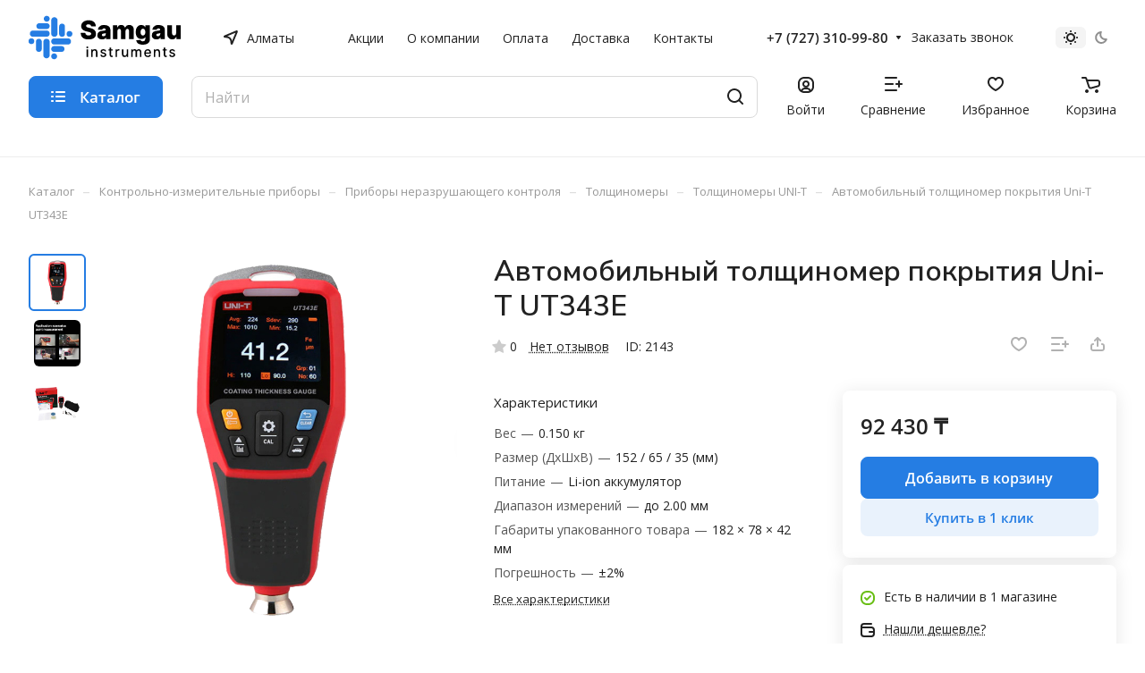

--- FILE ---
content_type: text/html; charset=UTF-8
request_url: https://samins.kz/catalog/tolshchinomery-uni-t/avtomobilnyy-tolshchinomer-pokrytiya-ut343e/
body_size: 67404
content:
<!DOCTYPE html>
<html xmlns="http://www.w3.org/1999/xhtml" xml:lang="ru" lang="ru" class="  ">
	<head><link rel="canonical" href="https://samins.kz/catalog/tolshchinomery-uni-t/avtomobilnyy-tolshchinomer-pokrytiya-ut343e/" />
		<title>Автомобильный толщиномер покрытия Uni-T UT343Е купить в Казахстане - Samins</title>
		<meta name="viewport" content="initial-scale=1.0, width=device-width" />
		<meta name="HandheldFriendly" content="true" />
		<meta name="yes" content="yes" />
		<meta name="apple-mobile-web-app-status-bar-style" content="black" />
		<meta name="SKYPE_TOOLBAR" content="SKYPE_TOOLBAR_PARSER_COMPATIBLE" />
		<!--		-->		<script data-skip-moving="true">(function(w, d, n) {var cl = "bx-core";var ht = d.documentElement;var htc = ht ? ht.className : undefined;if (htc === undefined || htc.indexOf(cl) !== -1){return;}var ua = n.userAgent;if (/(iPad;)|(iPhone;)/i.test(ua)){cl += " bx-ios";}else if (/Windows/i.test(ua)){cl += ' bx-win';}else if (/Macintosh/i.test(ua)){cl += " bx-mac";}else if (/Linux/i.test(ua) && !/Android/i.test(ua)){cl += " bx-linux";}else if (/Android/i.test(ua)){cl += " bx-android";}cl += (/(ipad|iphone|android|mobile|touch)/i.test(ua) ? " bx-touch" : " bx-no-touch");cl += w.devicePixelRatio && w.devicePixelRatio >= 2? " bx-retina": " bx-no-retina";if (/AppleWebKit/.test(ua)){cl += " bx-chrome";}else if (/Opera/.test(ua)){cl += " bx-opera";}else if (/Firefox/.test(ua)){cl += " bx-firefox";}ht.className = htc ? htc + " " + cl : cl;})(window, document, navigator);</script>


<link href="/bitrix/js/ui/design-tokens/dist/ui.design-tokens.min.css?174705337523463"  rel="stylesheet" />
<link href="/bitrix/js/ui/fonts/opensans/ui.font.opensans.css?17389379942555"  rel="stylesheet" />
<link href="/bitrix/js/main/popup/dist/main.popup.bundle.min.css?174705373426589"  rel="stylesheet" />
<link href="/bitrix/cache/css/s1/aspro-lite/page_1114559bc810c338f174c4253132463e/page_1114559bc810c338f174c4253132463e_v1.css?1762936226126747"  rel="stylesheet" />
<link href="/bitrix/cache/css/s1/aspro-lite/default_bdb9fc9dcb35f8b0570a0bccc96acd6f/default_bdb9fc9dcb35f8b0570a0bccc96acd6f_v1.css?17629361151579"  rel="stylesheet" />
<link href="/bitrix/cache/css/s1/aspro-lite/default_117c499336e15084f08f58faaf0e21ae/default_117c499336e15084f08f58faaf0e21ae_v1.css?17629361238598"  rel="stylesheet" />
<link href="/bitrix/panel/main/popup.min.css?173893797120774"  rel="stylesheet" />
<link href="/bitrix/cache/css/s1/aspro-lite/default_e819517509d39ea4f46549edcdf06506/default_e819517509d39ea4f46549edcdf06506_v1.css?17629361153337"  rel="stylesheet" />
<link href="/bitrix/cache/css/s1/aspro-lite/default_273aba26da85ab1fd22079b4ab34d8cf/default_273aba26da85ab1fd22079b4ab34d8cf_v1.css?17629361112839"  rel="stylesheet" />
<link href="/bitrix/cache/css/s1/aspro-lite/template_70e12ca79e36fadf4cacc3a2559db8b5/template_70e12ca79e36fadf4cacc3a2559db8b5_v1.css?1762946874270534"  data-template-style="true" rel="stylesheet" />
		






<style>html {--border-radius:8px;--theme-base-color:#257de3;--theme-base-opacity-color:#257de31a;--theme-more-color:#257de3;--theme-outer-border-radius:8px;--theme-text-transform:none;--theme-letter-spacing:normal;--theme-button-font-size:0%;--theme-button-padding-2px:0%;--theme-button-padding-1px:0%;--theme-more-color-hue:212;--theme-more-color-saturation:77%;--theme-more-color-lightness:52%;--theme-base-color-hue:212;--theme-base-color-saturation:77%;--theme-base-color-lightness:52%;--theme-lightness-hover-diff:6%;}</style>
<link href="https://fonts.gstatic.com" rel="preconnect" crossorigin>
<link href="https://fonts.googleapis.com/css2?family=Open+Sans:ital,wght@0,300..800;1,300..800&family=Roboto:ital,wght@0,100;0,300;0,400;0,500;0,700;0,900;1,100;1,300;1,400;1,500;1,700;1,900&display=swap" rel="preload" as="style" crossorigin>
<link href="https://fonts.googleapis.com/css2?family=Open+Sans:ital,wght@0,300..800;1,300..800&family=Roboto:ital,wght@0,100;0,300;0,400;0,500;0,700;0,900;1,100;1,300;1,400;1,500;1,700;1,900&display=swap" rel="stylesheet" crossorigin>
<link href="https://fonts.gstatic.com" rel="preconnect" crossorigin>
<link href="https://fonts.googleapis.com/css?family=Nunito+Sans:300italic,400italic,500italic,600italic,700italic,300,400,500,600,700&subset=latin,cyrillic-ext&display=swap" rel="preload" as="style" crossorigin>
<link rel="stylesheet" href="https://fonts.googleapis.com/css?family=Nunito+Sans:300italic,400italic,500italic,600italic,700italic,300,400,500,600,700&subset=latin,cyrillic-ext&display=swap" crossorigin>
<style>html {font-size:16px;--theme-font-family:;--theme-font-title-family:Nunito Sans;--theme-font-title-weight:600;}</style>
<style>html {--theme-page-width: 1500px;--theme-page-width-padding: 32px}</style>

                        <script data-skip-moving="true" src="/bitrix/js/main/jquery/jquery-3.6.0.min.js"></script>
            <script data-skip-moving="true" src="/local/templates/aspro-lite/js/speed.min.js?=1743070119"></script>
        
<link href="/local/templates/aspro-lite/css/print.min.css?174307011912929" data-template-style="true" rel="stylesheet" media="print">
<script src="/local/templates/aspro-lite/vendor/lazysizes.min.js" data-skip-moving="true" defer=""></script>
<script src="/local/templates/aspro-lite/vendor/ls.unveilhooks.min.js" data-skip-moving="true" defer=""></script>
<link rel="shortcut icon" href="/favicon.png" type="image/png" />
<link rel="apple-touch-icon" sizes="180x180" href="/upload/CLite/682/pfiz60x6ntomedz8xehuqa1c7yyu0gzo.png" />
<meta property="og:description" content="Автомобильный толщиномер покрытия Uni-T UT343Е купить в интернет-магазине Samins, &#128222;+7 (727) 310 99 80. Большой выбор толщиномеров UNI-T в наличии и под заказ! Самовывоз, быстрая доставка." />
<meta property="og:image" content="https://samins.kz:443/upload/iblock/920/ixymetyl4oqxeo5vmue947sw68dw88n6.png" />
<link rel="image_src" href="https://samins.kz:443/upload/iblock/920/ixymetyl4oqxeo5vmue947sw68dw88n6.png"  />
<meta property="og:title" content="Автомобильный толщиномер покрытия Uni-T UT343Е купить в Казахстане - Samins" />
<meta property="og:type" content="website" />
<meta property="og:url" content="https://samins.kz:443/catalog/tolshchinomery-uni-t/avtomobilnyy-tolshchinomer-pokrytiya-ut343e/" />



				<meta name="description" content="Автомобильный толщиномер покрытия Uni-T UT343Е купить в интернет-магазине Samins, &#128222;+7 (727) 310 99 80. Большой выбор толщиномеров UNI-T в наличии и под заказ! Самовывоз, быстрая доставка." />
        				<style>html {--header-height:156px;}</style>        		


		<meta name="google-site-verification" content="aNK_o1dZDsrP9r61b4gG_7U3T3W1Wp5B8tafu71TPDU" />
		<meta name="yandex-verification" content="2384e3229bd6f559" />
        <!-- Google tag (gtag.js) -->  
	            
		<!-- Google Tag Manager -->
		<script data-skip-moving='true'>(function(w,d,s,l,i){w[l]=w[l]||[];w[l].push({'gtm.start':
					new Date().getTime(),event:'gtm.js'});var f=d.getElementsByTagName(s)[0],
				j=d.createElement(s),dl=l!='dataLayer'?'&l='+l:'';j.async=true;j.src=
				'https://www.googletagmanager.com/gtm.js?id='+i+dl;f.parentNode.insertBefore(j,f);
			})(window,document,'script','dataLayer','GTM-TP62CG2');</script>
		<!-- End Google Tag Manager -->
    </head>
	<body class="block-wo-title  site_s1   side_left hide_menu_page region_confirm_normal header_fill_ fixed_y mfixed_y mfixed_view_always title_position_left mmenu_dropdown mheader-v1 footer-v1 fill_bg_ header-v1 title-v1 bottom-icons-panel_y with_order with_cabinet with_phones theme-light" id="main" data-site="/">

	<!-- Yandex.Metrika counter -->
	<script data-skip-moving='true' >
		(function(m,e,t,r,i,k,a){m[i]=m[i]||function(){(m[i].a=m[i].a||[]).push(arguments)};
			m[i].l=1*new Date();
			for (var j = 0; j < document.scripts.length; j++) {if (document.scripts[j].src === r) { return; }}
			k=e.createElement(t),a=e.getElementsByTagName(t)[0],k.async=1,k.src=r,a.parentNode.insertBefore(k,a)})
		(window, document, "script", "https://mc.yandex.ru/metrika/tag.js", "ym");

		ym(91003762, "init", {
			clickmap:true,
			trackLinks:true,
			accurateTrackBounce:true,
			webvisor:true,
			ecommerce:"dataLayer"
		});
	</script>
	<noscript data-skip-moving='true'><div><img class="lazyload "  src="[data-uri]" data-src="https://mc.yandex.ru/watch/91003762" style="position:absolute; left:-9999px;" alt="" /></div></noscript>
	<!-- /Yandex.Metrika counter -->

<!-- Google Tag Manager (noscript) -->
<noscript data-skip-moving='true'>
	<iframe src="https://www.googletagmanager.com/ns.html?id=GTM-TP62CG2"
			height="0" width="0" style="display:none;visibility:hidden"></iframe>
</noscript>
<!-- End Google Tag Manager (noscript) -->
        <div class="bx_areas"></div>

		
		<div id="panel"></div>


						                <script data-skip-moving="true">
            var solutionName = 'arLiteOptions';
            var arAsproOptions = window[solutionName] = ({});
            var arAsproCounters = {};
            var arBasketItems = {};
        </script>
        <script src="/local/templates/aspro-lite/js/setTheme.php?site_id=s1&site_dir=/"
                data-skip-moving="true"></script>
                <!--'start_frame_cache_options-block'-->                        <!--'end_frame_cache_options-block'-->
		<div class="body  hover_">
			<div class="body_media"></div>

						<div class="headers-container">
				<div class="title-v1" data-ajax-block="HEADER" data-ajax-callback="headerInit">
										
<header class="header_1 header header--with_regions header--narrow ">
	<div class="header__inner ">

		
		<div class="header__top-part  header__top-part--long" data-ajax-load-block="HEADER_TOP_PART">
							<div class="maxwidth-theme">
							
			<div class="header__top-inner">

				<div class="header__top-item">
					<div class="line-block line-block--40">
												<div class="logo  line-block__item no-shrinked">
							<!--'start_frame_cache_header-buffered-logo1'--><a class="menu-light-icon-fill banner-light-icon-fill" href="/"><img src="/upload/CLite/bdf/0nyj7le79w19a7b2fmtx0pld4gb8nf44.png" alt="Samins" title="Samins" data-src="" /></a><!--'end_frame_cache_header-buffered-logo1'-->						</div>
					</div>
				</div>

														<div class="header__top-item icon-block--with_icon">
						<!--'start_frame_cache_header-regionality-block1'-->        	<div class="regions region_wrapper dropdown-select dropdown-select--with-dropdown" title="Область, республика, край">
		<div class="js_city_change dropdown-select__title regions__chooser fill-theme-parent light-opacity-hover color-theme-hover js_city_change animate-load1" data-name="city_chooser" data-param-url="%2Fcatalog%2Ftolshchinomery-uni-t%2Favtomobilnyy-tolshchinomer-pokrytiya-ut343e%2F" data-param-form_id="city_chooser">
			<i class="svg inline region dropdown-select__icon-left fill-theme-target banner-light-icon-fill fill-dark-light-block inline " aria-hidden="true"><svg width="17" height="16" ><use xlink:href="/local/templates/aspro-lite/images/svg/header_icons.svg?1738939495#region-17-16"></use></svg></i>							<span class="regions__name icon-block__name color-theme-hover font_14 banner-light-text menu-light-text">Алматы</span>
					</div>
		<div class="dropdown-select__list dropdown-menu-wrapper dropdown-menu-wrapper--woffset">
			<div class="wrap dropdown-menu-inner rounded-x">
									<div class="more_item dropdown-select__list-item  font_14">
						<span class="color-theme-hover color_222 dropdown-menu-item dark_link " data-region_id="1969" data-href="/catalog/tolshchinomery-uni-t/avtomobilnyy-tolshchinomer-pokrytiya-ut343e/">Актобе</span>
					</div>
									<div class="more_item dropdown-select__list-item current font_14">
						<span class="color-theme-hover color_222 dropdown-menu-item dark_link dropdown-menu-item--current" data-region_id="1948" data-href="/catalog/tolshchinomery-uni-t/avtomobilnyy-tolshchinomer-pokrytiya-ut343e/">Алматы</span>
					</div>
									<div class="more_item dropdown-select__list-item  font_14">
						<span class="color-theme-hover color_222 dropdown-menu-item dark_link " data-region_id="1970" data-href="/catalog/tolshchinomery-uni-t/avtomobilnyy-tolshchinomer-pokrytiya-ut343e/">Караганда</span>
					</div>
									<div class="more_item dropdown-select__list-item  font_14">
						<span class="color-theme-hover color_222 dropdown-menu-item dark_link " data-region_id="1959" data-href="/catalog/tolshchinomery-uni-t/avtomobilnyy-tolshchinomer-pokrytiya-ut343e/">Нур-Султан</span>
					</div>
									<div class="more_item dropdown-select__list-item  font_14">
						<span class="color-theme-hover color_222 dropdown-menu-item dark_link " data-region_id="1968" data-href="/catalog/tolshchinomery-uni-t/avtomobilnyy-tolshchinomer-pokrytiya-ut343e/">Шымкент</span>
					</div>
							</div>
		</div>
			</div>
        <!--'end_frame_cache_header-regionality-block1'-->					</div>
				
								<div class="header__top-item header-menu header-menu--long dotted-flex-1 hide-dotted">
					<nav class="mega-menu sliced">
							<div class="catalog_icons_">
		<div class="header-menu__wrapper">
											<div class="header-menu__item unvisible header-menu__item--first  ">
					<a class="header-menu__link header-menu__link--top-level light-opacity-hover fill-theme-hover banner-light-text dark_link  " href="/sales/">
												<span class="header-menu__title font_14">
							Акции						</span>
											</a>
																			</div>
															<div class="header-menu__item unvisible   ">
					<a class="header-menu__link header-menu__link--top-level light-opacity-hover fill-theme-hover banner-light-text dark_link  " href="/company">
												<span class="header-menu__title font_14">
							О компании						</span>
											</a>
																			</div>
															<div class="header-menu__item unvisible   ">
					<a class="header-menu__link header-menu__link--top-level light-opacity-hover fill-theme-hover banner-light-text dark_link  " href="/payment/">
												<span class="header-menu__title font_14">
							Оплата						</span>
											</a>
																			</div>
															<div class="header-menu__item unvisible   ">
					<a class="header-menu__link header-menu__link--top-level light-opacity-hover fill-theme-hover banner-light-text dark_link  " href="/delivery/">
												<span class="header-menu__title font_14">
							Доставка						</span>
											</a>
																			</div>
															<div class="header-menu__item unvisible  header-menu__item--last ">
					<a class="header-menu__link header-menu__link--top-level light-opacity-hover fill-theme-hover banner-light-text dark_link  " href="/contacts/">
												<span class="header-menu__title font_14">
							Контакты						</span>
											</a>
																			</div>
							
						<div class="header-menu__item header-menu__item--more-items unvisible">
				<div class="header-menu__link banner-light-icon-fill fill-dark-light-block light-opacity-hover">
					<i class="svg inline  inline " aria-hidden="true"><svg width="15" height="3" ><use xlink:href="/local/templates/aspro-lite/images/svg/header_icons.svg?1738939495#dots-15-3"></use></svg></i>				</div>
				<div class="header-menu__dropdown-menu dropdown-menu-wrapper dropdown-menu-wrapper--visible dropdown-menu-wrapper--woffset">
					<ul class="header-menu__more-items-list dropdown-menu-inner rounded-x"></ul>
				</div>
				
				
			</div>
					</div>
	</div>
	<script data-skip-moving="true">
		if(typeof topMenuAction !== 'function'){
			function topMenuAction() {
				//CheckTopMenuPadding();
				//CheckTopMenuOncePadding();
				if(typeof CheckTopMenuDotted !== 'function'){
					let timerID = setInterval(function(){
						if(typeof CheckTopMenuDotted === 'function'){
							CheckTopMenuDotted();
							clearInterval(timerID);
						}
					}, 100);
				} else {
					CheckTopMenuDotted();
				}
			}
		}
		
	</script>
					</nav>
				</div>
				

												
            <div class="header__top-item no-shrinked " data-ajax-load-block="HEADER_TOGGLE_PHONE">
                
                                                <div class="">
                                <div class="phones">
                                                                        <div class="phones__phones-wrapper">
                                                                                                                <!--'start_frame_cache_header-allphones-block1'-->        
                                <div class="phones__inner phones__inner--with_dropdown phones__inner--big fill-theme-parent">
                <a class="phones__phone-link phones__phone-first dark_link banner-light-text menu-light-text icon-block__name" href="tel:+77273109980">+7 (727) 310-99-80</a>
                                    <div class="phones__dropdown ">
                        <div class="dropdown dropdown--relative">
                                                                                            <div class="phones__phone-more dropdown__item color-theme-hover dropdown__item--first ">
                                    <a class="phones__phone-link dark_link phones__phone-link--no_descript" rel="nofollow" href="tel:+77273109980">+7 (727) 310-99-80</a>
                                </div>
                                                                                            <div class="phones__phone-more dropdown__item color-theme-hover  dropdown__item--last">
                                    <a class="phones__phone-link dark_link " rel="nofollow" href="tel:+77717808711">+7 (771) 780-87-11<span class="phones__phone-descript phones__dropdown-title"> Телефон для связи</span></a>
                                </div>
                                                        <div class="phones__dropdown-item callback-item">
                                <div class="animate-load btn btn-default btn-wide btn-sm" data-event="jqm" data-param-id="16" data-name="callback">
                                    Заказать звонок                                </div>
                            </div>
                        </div>
                        <div class="dropdown dropdown--relative">
                                                                                    <div class="phones__dropdown-item">
                                                    <div class="email__title phones__dropdown-title">
                        E-mail                    </div>
                                <div class="phones__dropdown-value">
                                        <div>
                                            <div>
                            <a class="dark_link" href="mailto:info@samins.kz">info@samins.kz</a>
                        </div>
                                        </div>
                </div>

                                    </div>
                                                                                                    <div class="phones__dropdown-item">
                
                                    <div class="address__title phones__dropdown-title">
                        Адрес                    </div>
                
                <div class="phones__dropdown-value">
                                        <div class="address__text font_short  address__text--large ">
                        050062, Казахстан, Алматы, мкр Сайран-14, офис 201, 2 этаж                    </div>
                </div>

                                    </div>
                                                                                                                        <div class="phones__dropdown-item">
            
                            <div class="schedule__title phones__dropdown-title">
                    Режим работы                </div>
            
            <div class="phones__dropdown-value">
                                <div class="schedule__text  ">
                                            Пн - Пт: 9.00 - 18.00                                    </div>
            </div>

                            </div>
                                                        

	<!-- noindex -->
			<div class="phones__dropdown-item social-item">
	
	<div class="social">
		<ul class="social__items social__items--md social__items--type-color social__items--grid">
																																																													<li class="social__item grid-list__item hover_blink instagram ">
							<a class="social__link shine" href="https://www.instagram.com/samgau_instruments?igsh=MWlkZTE2eThoNDAzMg%3D%3D&utm_source=qr" target="_blank" rel="nofollow" title="Instagram"></a>
						</li>
																																												<li class="social__item grid-list__item hover_blink telegram ">
							<a class="social__link shine" href="https://t.me/Samgau_Instruments_Andrey" target="_blank" rel="nofollow" title="Telegram"></a>
						</li>
																																																																															<li class="social__item grid-list__item hover_blink whatsapp ">
							<a class="social__link shine" href="https://api.whatsapp.com/send?phone=+77717808711&text=Здравствуйте!" target="_blank" rel="nofollow" title="Whats App"></a>
						</li>
																																																																	<li class="social__item grid-list__item hover_blink linkedin ">
							<a class="social__link shine" href="https://www.linkedin.com/feed/" target="_blank" rel="nofollow" title="LinkedIn"></a>
						</li>
																										</ul>

			</div>

			</div>
		<!-- /noindex -->
                        </div>
                    </div>
                    <span class="more-arrow banner-light-icon-fill menu-light-icon-fill fill-dark-light-block">
                        <i class="svg inline  inline " aria-hidden="true"><svg width="7" height="5" ><use xlink:href="/local/templates/aspro-lite/images/svg/arrows.svg?1738939495#down-7-5"></use></svg></i>                                            </span>
                            </div>
                                        <!--'end_frame_cache_header-allphones-block1'-->                                                    </div>

                                                                            <div>
                                            <div class="phones__callback light-opacity-hover animate-load dark_link banner-light-text menu-light-text hide-1200" data-event="jqm" data-param-id="16" data-name="callback">
                                                Заказать звонок                                            </div>
                                        </div>
                                                                    </div>
                            </div>
                        
                
            </div>


            
												
												
            <div class="header__top-item " data-ajax-load-block="HEADER_TOGGLE_THEME_SELECTOR">
                
                                                <div class="header-theme-selector">
                                <div id="theme-selector--g0" class="theme-selector" title="Включить темное оформление">
	<div class="theme-selector__inner">
		<div class="theme-selector__items">
			<div class="theme-selector__item theme-selector__item--light current">
				<div class="theme-selector__item-icon"><i class="svg inline light-16-16 inline " aria-hidden="true"><svg width="16" height="16" ><use xlink:href="/bitrix/components/aspro/theme.selector.lite/templates/.default/images/svg/icons.svg?1747052585#light-16-16"></use></svg></i></div>
			</div>
			<div class="theme-selector__item theme-selector__item--dark">
				<div class="theme-selector__item-icon"><i class="svg inline dark-14-14 inline " aria-hidden="true"><svg width="14" height="14" ><use xlink:href="/bitrix/components/aspro/theme.selector.lite/templates/.default/images/svg/icons.svg?1747052585#dark-14-14"></use></svg></i></div>
			</div>
		</div>
	</div>
	</div>                            </div>
                        
                
            </div>


            
			</div>
							</div>
					</div>

		
		
		<div class="header__main-part   header__main-part--long part-with-search"  data-ajax-load-block="HEADER_MAIN_PART">

							<div class="maxwidth-theme">
			
			<div class="header__main-inner relative part-with-search__inner">

									<div class="header__main-item header__burger menu-dropdown-offset">
						<nav class="mega-menu">
								<div class="catalog_icons_">
		<div class="header-menu__wrapper">
											<div class="header-menu__item unvisible header-menu__item--first header-menu__item--last header-menu__item--dropdown header-menu__item--wide active">
					<a class="header-menu__link--only-catalog fill-use-fff btn btn-default btn--no-rippple btn-lg " href="/catalog/">
													<i class="svg inline  inline " aria-hidden="true"><svg width="16" height="16" ><use xlink:href="/local/templates/aspro-lite/images/svg/header_icons.svg?1738939495#burger-16-16"></use></svg></i>												<span class="header-menu__title font_14">
							Каталог						</span>
											</a>
																<div class="header-menu__dropdown-menu dropdown-menu-wrapper dropdown-menu-wrapper--visible ">
							<div class="dropdown-menu-inner rounded-x long-menu-items">

																	<div class="menu-navigation">
										<div class="menu-navigation__sections-wrapper">
											<div class="menu-navigation__scroll scrollbar">
												<div class="menu-navigation__sections">
																											<div class="menu-navigation__sections-item">
															<a
																href="/catalog/geodezicheskoe-oborudovanie/"
																class="font_15 font_weight--500 color_dark rounded-x menu-navigation__sections-item-link   menu-navigation__sections-item-dropdown"
															>															
																<span class="name">Геодезическое оборудование</span>
																																	<i class="svg inline  header-menu__dropdown-right-arrow fill-dark-light-block inline " aria-hidden="true"><svg width="7" height="5" ><use xlink:href="/local/templates/aspro-lite/images/svg/arrows.svg?1738939495#down-7-5"></use></svg></i>																															</a>
														</div>
																											<div class="menu-navigation__sections-item">
															<a
																href="/catalog/kontrolno-izmeritelnie-pribory/"
																class="font_15 font_weight--500 color_dark rounded-x menu-navigation__sections-item-link   menu-navigation__sections-item-dropdown"
															>															
																<span class="name">Контрольно-измерительные приборы</span>
																																	<i class="svg inline  header-menu__dropdown-right-arrow fill-dark-light-block inline " aria-hidden="true"><svg width="7" height="5" ><use xlink:href="/local/templates/aspro-lite/images/svg/arrows.svg?1738939495#down-7-5"></use></svg></i>																															</a>
														</div>
																											<div class="menu-navigation__sections-item">
															<a
																href="/catalog/stroitelnoe-oborudovanie/"
																class="font_15 font_weight--500 color_dark rounded-x menu-navigation__sections-item-link   menu-navigation__sections-item-dropdown"
															>															
																<span class="name">Строительное оборудование</span>
																																	<i class="svg inline  header-menu__dropdown-right-arrow fill-dark-light-block inline " aria-hidden="true"><svg width="7" height="5" ><use xlink:href="/local/templates/aspro-lite/images/svg/arrows.svg?1738939495#down-7-5"></use></svg></i>																															</a>
														</div>
																											<div class="menu-navigation__sections-item">
															<a
																href="/catalog/elektroinstrument/"
																class="font_15 font_weight--500 color_dark rounded-x menu-navigation__sections-item-link   menu-navigation__sections-item-dropdown"
															>															
																<span class="name">Электроинструмент</span>
																																	<i class="svg inline  header-menu__dropdown-right-arrow fill-dark-light-block inline " aria-hidden="true"><svg width="7" height="5" ><use xlink:href="/local/templates/aspro-lite/images/svg/arrows.svg?1738939495#down-7-5"></use></svg></i>																															</a>
														</div>
																											<div class="menu-navigation__sections-item">
															<a
																href="/catalog/detectors/"
																class="font_15 font_weight--500 color_dark rounded-x menu-navigation__sections-item-link   menu-navigation__sections-item-dropdown"
															>															
																<span class="name">Детекторы</span>
																																	<i class="svg inline  header-menu__dropdown-right-arrow fill-dark-light-block inline " aria-hidden="true"><svg width="7" height="5" ><use xlink:href="/local/templates/aspro-lite/images/svg/arrows.svg?1738939495#down-7-5"></use></svg></i>																															</a>
														</div>
																											<div class="menu-navigation__sections-item">
															<a
																href="/catalog/gps-navigatoryi/"
																class="font_15 font_weight--500 color_dark rounded-x menu-navigation__sections-item-link   menu-navigation__sections-item-dropdown"
															>															
																<span class="name">Приборы навигации</span>
																																	<i class="svg inline  header-menu__dropdown-right-arrow fill-dark-light-block inline " aria-hidden="true"><svg width="7" height="5" ><use xlink:href="/local/templates/aspro-lite/images/svg/arrows.svg?1738939495#down-7-5"></use></svg></i>																															</a>
														</div>
																											<div class="menu-navigation__sections-item">
															<a
																href="/catalog/sistemy-obnaruzheniya-kommunikatsii/"
																class="font_15 font_weight--500 color_dark rounded-x menu-navigation__sections-item-link   menu-navigation__sections-item-dropdown"
															>															
																<span class="name">Системы обнаружения коммуникаций</span>
																																	<i class="svg inline  header-menu__dropdown-right-arrow fill-dark-light-block inline " aria-hidden="true"><svg width="7" height="5" ><use xlink:href="/local/templates/aspro-lite/images/svg/arrows.svg?1738939495#down-7-5"></use></svg></i>																															</a>
														</div>
																											<div class="menu-navigation__sections-item">
															<a
																href="/catalog/aksessuary/"
																class="font_15 font_weight--500 color_dark rounded-x menu-navigation__sections-item-link   menu-navigation__sections-item-dropdown"
															>															
																<span class="name">Аксессуары</span>
																																	<i class="svg inline  header-menu__dropdown-right-arrow fill-dark-light-block inline " aria-hidden="true"><svg width="7" height="5" ><use xlink:href="/local/templates/aspro-lite/images/svg/arrows.svg?1738939495#down-7-5"></use></svg></i>																															</a>
														</div>
																											<div class="menu-navigation__sections-item">
															<a
																href="/catalog/komplekty/"
																class="font_15 font_weight--500 color_dark rounded-x menu-navigation__sections-item-link   menu-navigation__sections-item-dropdown"
															>															
																<span class="name">Комплекты</span>
																																	<i class="svg inline  header-menu__dropdown-right-arrow fill-dark-light-block inline " aria-hidden="true"><svg width="7" height="5" ><use xlink:href="/local/templates/aspro-lite/images/svg/arrows.svg?1738939495#down-7-5"></use></svg></i>																															</a>
														</div>
																											<div class="menu-navigation__sections-item">
															<a
																href="/catalog/portativnyye-zaryadnyye-stantsii/"
																class="font_15 font_weight--500 color_dark rounded-x menu-navigation__sections-item-link   menu-navigation__sections-item-dropdown"
															>															
																<span class="name">Портативные зарядные станции</span>
																																	<i class="svg inline  header-menu__dropdown-right-arrow fill-dark-light-block inline " aria-hidden="true"><svg width="7" height="5" ><use xlink:href="/local/templates/aspro-lite/images/svg/arrows.svg?1738939495#down-7-5"></use></svg></i>																															</a>
														</div>
																											<div class="menu-navigation__sections-item">
															<a
																href="/catalog/bespilotnyye-apparaty/"
																class="font_15 font_weight--500 color_dark rounded-x menu-navigation__sections-item-link   menu-navigation__sections-item-dropdown"
															>															
																<span class="name">Беспилотные аппараты</span>
																																	<i class="svg inline  header-menu__dropdown-right-arrow fill-dark-light-block inline " aria-hidden="true"><svg width="7" height="5" ><use xlink:href="/local/templates/aspro-lite/images/svg/arrows.svg?1738939495#down-7-5"></use></svg></i>																															</a>
														</div>
																									</div>
											</div>
										</div>
										<div class="menu-navigation__content">
								
																	<div class="header-menu__wide-limiter scrollbar">
								
								
								<ul class="header-menu__dropdown-menu-inner ">
																																										<li class="parent-items ">
														<div class="parent-items__item-title">
															<a href="/catalog/geodezicheskoe-oborudovanie/" class="dark_link stroke-theme-hover">
																<span class="parent-items__item-name font_weight--500 font_20 font_large">Геодезическое оборудование</span>
																<span class="parent-items__item-arrow rounded-x"><i class="svg inline  inline " aria-hidden="true"><svg width="7" height="12" ><use xlink:href="/local/templates/aspro-lite/images/svg/arrows.svg?1738939495#right-7-12"></use></svg></i></span>
															</a>
														</div>
														<div class="parent-items__info">
																																																																													<div class="header-menu__many-items">
																<ul class="header-menu__dropdown-menu-inner  header-menu__dropdown-menu--grids" >
																																			<li class="header-menu__dropdown-item count_ header-menu__dropdown-item--with-dropdown has_img header-menu__dropdown-item--img-LEFT">
                <div class="header-menu__dropdown-item-img  header-menu__dropdown-item-img--LEFT">
				<div class="header-menu__dropdown-item-img-inner">
                    <a href="/catalog/niveliry/">
                                                    <img class="lazyload "  src="[data-uri]" data-src="/upload/resize_cache/iblock/4e4/56_56_0/b41aickr0b8j8dbmdswkjzpw0abjykpp.png" alt="Нивелиры" title="Нивелиры" />
                                            </a>
				</div>
            </div>
            
    <div class="header-menu__wide-item-wrapper">
        <a class="font_16 font_weight--500 dark_link switcher-title header-menu__wide-child-link fill-theme-hover" href="/catalog/niveliry/">
            <span>Нивелиры</span>
                            <i class="svg inline  header-menu__wide-submenu-right-arrow fill-dark-light-block only_more_items inline " aria-hidden="true"><svg width="7" height="5" ><use xlink:href="/local/templates/aspro-lite/images/svg/arrows.svg?1738939495#down-7-5"></use></svg></i>                    </a>
                                <ul class="header-menu__wide-submenu">
                                                        <li class=" header-menu__wide-submenu-item  header-menu__wide-submenu-item--with-dropdown " >
                        <span class="header-menu__wide-submenu-item-inner">
                            <a class="font_15 dark_link fill-theme-hover fill-dark-light-block header-menu__wide-child-link" href="/catalog/opticheskie-niveliri/">
                                <span class="header-menu__wide-submenu-item-name">Оптические нивелиры</span>&nbsp;&nbsp;&nbsp;&nbsp;&nbsp;&nbsp;<span class="toggle_block"><i class="svg inline down header-menu__wide-submenu-right-arrow menu-arrow bg-opacity-theme-target fill-theme-target  inline " aria-hidden="true"><svg width="7" height="5" ><use xlink:href="/local/templates/aspro-lite/images/svg/arrows.svg?1738939495#down-7-5"></use></svg></i></span>
                                                                                                    <i class="svg inline  header-menu__wide-submenu-right-arrow fill-dark-light-block only_more_items inline " aria-hidden="true"><svg width="7" height="5" ><use xlink:href="/local/templates/aspro-lite/images/svg/arrows.svg?1738939495#down-7-5"></use></svg></i>                                                            </a>
                                                            <div class="submenu-wrapper" style="display:none">
                                    <ul class="header-menu__wide-submenu">
                                                                                    <li class="header-menu__wide-submenu-item ">
                                                <span class="header-menu__wide-submenu-item-inner">
                                                    <a class="font_14 dark_link header-menu__wide-child-link" href="/catalog/opticheskie-niveliry-rgk/"><span class="header-menu__wide-submenu-item-name">RGK</span></a>
                                                </span>
                                            </li>
                                                                                    <li class="header-menu__wide-submenu-item ">
                                                <span class="header-menu__wide-submenu-item-inner">
                                                    <a class="font_14 dark_link header-menu__wide-child-link" href="/catalog/opticheskie-niveliry-amo/"><span class="header-menu__wide-submenu-item-name">AMO</span></a>
                                                </span>
                                            </li>
                                                                                    <li class="header-menu__wide-submenu-item ">
                                                <span class="header-menu__wide-submenu-item-inner">
                                                    <a class="font_14 dark_link header-menu__wide-child-link" href="/catalog/foif-opticheskie-niveliry/"><span class="header-menu__wide-submenu-item-name">FOIF</span></a>
                                                </span>
                                            </li>
                                                                                    <li class="header-menu__wide-submenu-item ">
                                                <span class="header-menu__wide-submenu-item-inner">
                                                    <a class="font_14 dark_link header-menu__wide-child-link" href="/catalog/opticheskie-niveliry-leica/"><span class="header-menu__wide-submenu-item-name">Leica</span></a>
                                                </span>
                                            </li>
                                                                                    <li class="header-menu__wide-submenu-item ">
                                                <span class="header-menu__wide-submenu-item-inner">
                                                    <a class="font_14 dark_link header-menu__wide-child-link" href="/catalog/opticheskie-niveliry-bosch/"><span class="header-menu__wide-submenu-item-name">Bosch</span></a>
                                                </span>
                                            </li>
                                                                                    <li class="header-menu__wide-submenu-item ">
                                                <span class="header-menu__wide-submenu-item-inner">
                                                    <a class="font_14 dark_link header-menu__wide-child-link" href="/catalog/opticheskie-niveliry-geokurs/"><span class="header-menu__wide-submenu-item-name">Геокурс</span></a>
                                                </span>
                                            </li>
                                                                                    <li class="header-menu__wide-submenu-item ">
                                                <span class="header-menu__wide-submenu-item-inner">
                                                    <a class="font_14 dark_link header-menu__wide-child-link" href="/catalog/opticheskie-niveliry-sokkia/"><span class="header-menu__wide-submenu-item-name">Sokkia</span></a>
                                                </span>
                                            </li>
                                                                                    <li class="header-menu__wide-submenu-item ">
                                                <span class="header-menu__wide-submenu-item-inner">
                                                    <a class="font_14 dark_link header-menu__wide-child-link" href="/catalog/opticheskie-niveliry-stabila/"><span class="header-menu__wide-submenu-item-name">Stabila</span></a>
                                                </span>
                                            </li>
                                                                                    <li class="header-menu__wide-submenu-item ">
                                                <span class="header-menu__wide-submenu-item-inner">
                                                    <a class="font_14 dark_link header-menu__wide-child-link" href="/catalog/opticheskie-niveliry-condtrol/"><span class="header-menu__wide-submenu-item-name">CONDTROL</span></a>
                                                </span>
                                            </li>
                                                                                    <li class="header-menu__wide-submenu-item ">
                                                <span class="header-menu__wide-submenu-item-inner">
                                                    <a class="font_14 dark_link header-menu__wide-child-link" href="/catalog/opticheskie-niveliry-v-komplekte/"><span class="header-menu__wide-submenu-item-name">Комплекты</span></a>
                                                </span>
                                            </li>
                                                                                    <li class="header-menu__wide-submenu-item ">
                                                <span class="header-menu__wide-submenu-item-inner">
                                                    <a class="font_14 dark_link header-menu__wide-child-link" href="/catalog/v-gosreestre/"><span class="header-menu__wide-submenu-item-name">В госреестре</span></a>
                                                </span>
                                            </li>
                                                                                    <li class="header-menu__wide-submenu-item ">
                                                <span class="header-menu__wide-submenu-item-inner">
                                                    <a class="font_14 dark_link header-menu__wide-child-link" href="/catalog/s-poverkoy/"><span class="header-menu__wide-submenu-item-name">С поверкой</span></a>
                                                </span>
                                            </li>
                                                                            </ul>
                                </div>
                                                    </span>
                    </li>
                                                                            <li class=" header-menu__wide-submenu-item  header-menu__wide-submenu-item--with-dropdown " >
                        <span class="header-menu__wide-submenu-item-inner">
                            <a class="font_15 dark_link fill-theme-hover fill-dark-light-block header-menu__wide-child-link" href="/catalog/rotatsionnye-niveliri/">
                                <span class="header-menu__wide-submenu-item-name">Ротационные нивелиры</span>&nbsp;&nbsp;&nbsp;&nbsp;&nbsp;&nbsp;<span class="toggle_block"><i class="svg inline down header-menu__wide-submenu-right-arrow menu-arrow bg-opacity-theme-target fill-theme-target  inline " aria-hidden="true"><svg width="7" height="5" ><use xlink:href="/local/templates/aspro-lite/images/svg/arrows.svg?1738939495#down-7-5"></use></svg></i></span>
                                                                                                    <i class="svg inline  header-menu__wide-submenu-right-arrow fill-dark-light-block only_more_items inline " aria-hidden="true"><svg width="7" height="5" ><use xlink:href="/local/templates/aspro-lite/images/svg/arrows.svg?1738939495#down-7-5"></use></svg></i>                                                            </a>
                                                            <div class="submenu-wrapper" style="display:none">
                                    <ul class="header-menu__wide-submenu">
                                                                                    <li class="header-menu__wide-submenu-item ">
                                                <span class="header-menu__wide-submenu-item-inner">
                                                    <a class="font_14 dark_link header-menu__wide-child-link" href="/catalog/rotatsionnye-niveliry-rgk/"><span class="header-menu__wide-submenu-item-name">RGK</span></a>
                                                </span>
                                            </li>
                                                                                    <li class="header-menu__wide-submenu-item ">
                                                <span class="header-menu__wide-submenu-item-inner">
                                                    <a class="font_14 dark_link header-menu__wide-child-link" href="/catalog/rotatsionnye-niveliry-leica/"><span class="header-menu__wide-submenu-item-name">Leica</span></a>
                                                </span>
                                            </li>
                                                                                    <li class="header-menu__wide-submenu-item ">
                                                <span class="header-menu__wide-submenu-item-inner">
                                                    <a class="font_14 dark_link header-menu__wide-child-link" href="/catalog/rotatsionnye-niveliry-bosch/"><span class="header-menu__wide-submenu-item-name">Bosch</span></a>
                                                </span>
                                            </li>
                                                                                    <li class="header-menu__wide-submenu-item ">
                                                <span class="header-menu__wide-submenu-item-inner">
                                                    <a class="font_14 dark_link header-menu__wide-child-link" href="/catalog/rotatsionnye-niveliry-spectra-geospatial/"><span class="header-menu__wide-submenu-item-name">Spectra Geospatial</span></a>
                                                </span>
                                            </li>
                                                                                    <li class="header-menu__wide-submenu-item ">
                                                <span class="header-menu__wide-submenu-item-inner">
                                                    <a class="font_14 dark_link header-menu__wide-child-link" href="/catalog/DEWALT/"><span class="header-menu__wide-submenu-item-name">DEWALT</span></a>
                                                </span>
                                            </li>
                                                                                    <li class="header-menu__wide-submenu-item ">
                                                <span class="header-menu__wide-submenu-item-inner">
                                                    <a class="font_14 dark_link header-menu__wide-child-link" href="/catalog/rotatsionnye-niveliry-stabila/"><span class="header-menu__wide-submenu-item-name">Stabila</span></a>
                                                </span>
                                            </li>
                                                                                    <li class="header-menu__wide-submenu-item ">
                                                <span class="header-menu__wide-submenu-item-inner">
                                                    <a class="font_14 dark_link header-menu__wide-child-link" href="/catalog/hilti/"><span class="header-menu__wide-submenu-item-name">Hilti</span></a>
                                                </span>
                                            </li>
                                                                                    <li class="header-menu__wide-submenu-item ">
                                                <span class="header-menu__wide-submenu-item-inner">
                                                    <a class="font_14 dark_link header-menu__wide-child-link" href="/catalog/rotatsionnie-niveliry-v-komplekte/"><span class="header-menu__wide-submenu-item-name">Комплекты</span></a>
                                                </span>
                                            </li>
                                                                            </ul>
                                </div>
                                                    </span>
                    </li>
                                                                            <li class=" header-menu__wide-submenu-item  header-menu__wide-submenu-item--with-dropdown " >
                        <span class="header-menu__wide-submenu-item-inner">
                            <a class="font_15 dark_link fill-theme-hover fill-dark-light-block header-menu__wide-child-link" href="/catalog/lazernie-urovni/">
                                <span class="header-menu__wide-submenu-item-name">Лазерные уровни и нивелиры</span>&nbsp;&nbsp;&nbsp;&nbsp;&nbsp;&nbsp;<span class="toggle_block"><i class="svg inline down header-menu__wide-submenu-right-arrow menu-arrow bg-opacity-theme-target fill-theme-target  inline " aria-hidden="true"><svg width="7" height="5" ><use xlink:href="/local/templates/aspro-lite/images/svg/arrows.svg?1738939495#down-7-5"></use></svg></i></span>
                                                                                                    <i class="svg inline  header-menu__wide-submenu-right-arrow fill-dark-light-block only_more_items inline " aria-hidden="true"><svg width="7" height="5" ><use xlink:href="/local/templates/aspro-lite/images/svg/arrows.svg?1738939495#down-7-5"></use></svg></i>                                                            </a>
                                                            <div class="submenu-wrapper" style="display:none">
                                    <ul class="header-menu__wide-submenu">
                                                                                    <li class="header-menu__wide-submenu-item ">
                                                <span class="header-menu__wide-submenu-item-inner">
                                                    <a class="font_14 dark_link header-menu__wide-child-link" href="/catalog/lazernie-urovni-rgk/"><span class="header-menu__wide-submenu-item-name">RGK</span></a>
                                                </span>
                                            </li>
                                                                                    <li class="header-menu__wide-submenu-item ">
                                                <span class="header-menu__wide-submenu-item-inner">
                                                    <a class="font_14 dark_link header-menu__wide-child-link" href="/catalog/lazernie-urovni-amo/"><span class="header-menu__wide-submenu-item-name">AMO</span></a>
                                                </span>
                                            </li>
                                                                                    <li class="header-menu__wide-submenu-item ">
                                                <span class="header-menu__wide-submenu-item-inner">
                                                    <a class="font_14 dark_link header-menu__wide-child-link" href="/catalog/lazernye-urovni-leica/"><span class="header-menu__wide-submenu-item-name">Leica</span></a>
                                                </span>
                                            </li>
                                                                                    <li class="header-menu__wide-submenu-item ">
                                                <span class="header-menu__wide-submenu-item-inner">
                                                    <a class="font_14 dark_link header-menu__wide-child-link" href="/catalog/lazernye-urovni-uni-t/"><span class="header-menu__wide-submenu-item-name">UNI-T</span></a>
                                                </span>
                                            </li>
                                                                                    <li class="header-menu__wide-submenu-item ">
                                                <span class="header-menu__wide-submenu-item-inner">
                                                    <a class="font_14 dark_link header-menu__wide-child-link" href="/catalog/lazernye-urovni-bosch/"><span class="header-menu__wide-submenu-item-name">Bosch</span></a>
                                                </span>
                                            </li>
                                                                                    <li class="header-menu__wide-submenu-item ">
                                                <span class="header-menu__wide-submenu-item-inner">
                                                    <a class="font_14 dark_link header-menu__wide-child-link" href="/catalog/lazernye-urovni-spectra-geospatial/"><span class="header-menu__wide-submenu-item-name">Spectra Geospatial</span></a>
                                                </span>
                                            </li>
                                                                                    <li class="header-menu__wide-submenu-item ">
                                                <span class="header-menu__wide-submenu-item-inner">
                                                    <a class="font_14 dark_link header-menu__wide-child-link" href="/catalog/lazernie-urovni-stabila/"><span class="header-menu__wide-submenu-item-name">Stabila</span></a>
                                                </span>
                                            </li>
                                                                                    <li class="header-menu__wide-submenu-item ">
                                                <span class="header-menu__wide-submenu-item-inner">
                                                    <a class="font_14 dark_link header-menu__wide-child-link" href="/catalog/lazernie-urovni-dewalt/"><span class="header-menu__wide-submenu-item-name">DEWALT</span></a>
                                                </span>
                                            </li>
                                                                                    <li class="header-menu__wide-submenu-item ">
                                                <span class="header-menu__wide-submenu-item-inner">
                                                    <a class="font_14 dark_link header-menu__wide-child-link" href="/catalog/lazernie-urovni-makita/"><span class="header-menu__wide-submenu-item-name">Makita</span></a>
                                                </span>
                                            </li>
                                                                                    <li class="header-menu__wide-submenu-item ">
                                                <span class="header-menu__wide-submenu-item-inner">
                                                    <a class="font_14 dark_link header-menu__wide-child-link" href="/catalog/lazernie-urovni-condtrol/"><span class="header-menu__wide-submenu-item-name">Condtrol</span></a>
                                                </span>
                                            </li>
                                                                                    <li class="header-menu__wide-submenu-item ">
                                                <span class="header-menu__wide-submenu-item-inner">
                                                    <a class="font_14 dark_link header-menu__wide-child-link" href="/catalog/lazernie-urovni-kapro/"><span class="header-menu__wide-submenu-item-name">KAPRO</span></a>
                                                </span>
                                            </li>
                                                                                    <li class="header-menu__wide-submenu-item ">
                                                <span class="header-menu__wide-submenu-item-inner">
                                                    <a class="font_14 dark_link header-menu__wide-child-link" href="/catalog/lazernie-urovni-denzel/"><span class="header-menu__wide-submenu-item-name">DENZEL</span></a>
                                                </span>
                                            </li>
                                                                                    <li class="header-menu__wide-submenu-item ">
                                                <span class="header-menu__wide-submenu-item-inner">
                                                    <a class="font_14 dark_link header-menu__wide-child-link" href="/catalog/lazernie-urovni-infiniter/"><span class="header-menu__wide-submenu-item-name"> INFINITER</span></a>
                                                </span>
                                            </li>
                                                                                    <li class="header-menu__wide-submenu-item ">
                                                <span class="header-menu__wide-submenu-item-inner">
                                                    <a class="font_14 dark_link header-menu__wide-child-link" href="/catalog/lazernie-urovni-kraftool/"><span class="header-menu__wide-submenu-item-name">Kraftool</span></a>
                                                </span>
                                            </li>
                                                                                    <li class="header-menu__wide-submenu-item ">
                                                <span class="header-menu__wide-submenu-item-inner">
                                                    <a class="font_14 dark_link header-menu__wide-child-link" href="/catalog/lazernie-urovni-aksessuary/"><span class="header-menu__wide-submenu-item-name">Аксессуары</span></a>
                                                </span>
                                            </li>
                                                                                    <li class="header-menu__wide-submenu-item ">
                                                <span class="header-menu__wide-submenu-item-inner">
                                                    <a class="font_14 dark_link header-menu__wide-child-link" href="/catalog/lazernie-niveliry-v-komplekte/"><span class="header-menu__wide-submenu-item-name">Комплекты</span></a>
                                                </span>
                                            </li>
                                                                                    <li class="header-menu__wide-submenu-item ">
                                                <span class="header-menu__wide-submenu-item-inner">
                                                    <a class="font_14 dark_link header-menu__wide-child-link" href="/catalog/lazernie-urovni-gorizont-ploskost-360/"><span class="header-menu__wide-submenu-item-name">360°</span></a>
                                                </span>
                                            </li>
                                                                                    <li class="header-menu__wide-submenu-item ">
                                                <span class="header-menu__wide-submenu-item-inner">
                                                    <a class="font_14 dark_link header-menu__wide-child-link" href="/catalog/lazernie-urovni-tip-proec-3d/"><span class="header-menu__wide-submenu-item-name">3D</span></a>
                                                </span>
                                            </li>
                                                                                    <li class="header-menu__wide-submenu-item ">
                                                <span class="header-menu__wide-submenu-item-inner">
                                                    <a class="font_14 dark_link header-menu__wide-child-link" href="/catalog/lazernie-urovni-tip-proec-4d/"><span class="header-menu__wide-submenu-item-name">4D</span></a>
                                                </span>
                                            </li>
                                                                                    <li class="header-menu__wide-submenu-item ">
                                                <span class="header-menu__wide-submenu-item-inner">
                                                    <a class="font_14 dark_link header-menu__wide-child-link" href="/catalog/lazernie-urovni-dlya-doma/"><span class="header-menu__wide-submenu-item-name">Для дома</span></a>
                                                </span>
                                            </li>
                                                                                    <li class="header-menu__wide-submenu-item ">
                                                <span class="header-menu__wide-submenu-item-inner">
                                                    <a class="font_14 dark_link header-menu__wide-child-link" href="/catalog/lazernie-urovni-dlya-pola/"><span class="header-menu__wide-submenu-item-name">Для пола</span></a>
                                                </span>
                                            </li>
                                                                                    <li class="header-menu__wide-submenu-item ">
                                                <span class="header-menu__wide-submenu-item-inner">
                                                    <a class="font_14 dark_link header-menu__wide-child-link" href="/catalog/lazernie-urovni-dlya-sten/"><span class="header-menu__wide-submenu-item-name">Для стен</span></a>
                                                </span>
                                            </li>
                                                                                    <li class="header-menu__wide-submenu-item ">
                                                <span class="header-menu__wide-submenu-item-inner">
                                                    <a class="font_14 dark_link header-menu__wide-child-link" href="/catalog/lazernie-urovni-tip-proec-lineynyy/"><span class="header-menu__wide-submenu-item-name">Линейные</span></a>
                                                </span>
                                            </li>
                                                                                    <li class="header-menu__wide-submenu-item ">
                                                <span class="header-menu__wide-submenu-item-inner">
                                                    <a class="font_14 dark_link header-menu__wide-child-link" href="/catalog/lazernie-urovni-deshoviy/"><span class="header-menu__wide-submenu-item-name">Недорогие</span></a>
                                                </span>
                                            </li>
                                                                                    <li class="header-menu__wide-submenu-item ">
                                                <span class="header-menu__wide-submenu-item-inner">
                                                    <a class="font_14 dark_link header-menu__wide-child-link" href="/catalog/lazernie-urovni-professional/"><span class="header-menu__wide-submenu-item-name">Профессиональные</span></a>
                                                </span>
                                            </li>
                                                                                    <li class="header-menu__wide-submenu-item ">
                                                <span class="header-menu__wide-submenu-item-inner">
                                                    <a class="font_14 dark_link header-menu__wide-child-link" href="/catalog/lazernie-urovni-tsvet-lucha-zelenyy/"><span class="header-menu__wide-submenu-item-name">С зеленым лучом</span></a>
                                                </span>
                                            </li>
                                                                            </ul>
                                </div>
                                                    </span>
                    </li>
                                                                            <li class="collapsed header-menu__wide-submenu-item header-menu__wide-submenu-item--last header-menu__wide-submenu-item--with-dropdown " style="display: none;">
                        <span class="header-menu__wide-submenu-item-inner">
                            <a class="font_15 dark_link fill-theme-hover fill-dark-light-block header-menu__wide-child-link" href="/catalog/tsifrovye-niveliry/">
                                <span class="header-menu__wide-submenu-item-name"> Цифровые нивелиры</span>&nbsp;&nbsp;&nbsp;&nbsp;&nbsp;&nbsp;<span class="toggle_block"><i class="svg inline down header-menu__wide-submenu-right-arrow menu-arrow bg-opacity-theme-target fill-theme-target  inline " aria-hidden="true"><svg width="7" height="5" ><use xlink:href="/local/templates/aspro-lite/images/svg/arrows.svg?1738939495#down-7-5"></use></svg></i></span>
                                                                                                    <i class="svg inline  header-menu__wide-submenu-right-arrow fill-dark-light-block only_more_items inline " aria-hidden="true"><svg width="7" height="5" ><use xlink:href="/local/templates/aspro-lite/images/svg/arrows.svg?1738939495#down-7-5"></use></svg></i>                                                            </a>
                                                            <div class="submenu-wrapper" style="display:none">
                                    <ul class="header-menu__wide-submenu">
                                                                                    <li class="header-menu__wide-submenu-item ">
                                                <span class="header-menu__wide-submenu-item-inner">
                                                    <a class="font_14 dark_link header-menu__wide-child-link" href="/catalog/tsifrovye-niveliry-foif/"><span class="header-menu__wide-submenu-item-name">Цифровые нивелиры FOIF</span></a>
                                                </span>
                                            </li>
                                                                                    <li class="header-menu__wide-submenu-item ">
                                                <span class="header-menu__wide-submenu-item-inner">
                                                    <a class="font_14 dark_link header-menu__wide-child-link" href="/catalog/tsifrovye-niveliry-leica/"><span class="header-menu__wide-submenu-item-name">Цифровые нивелиры Leica</span></a>
                                                </span>
                                            </li>
                                                                            </ul>
                                </div>
                                                    </span>
                    </li>
                                                                        <li class="header-menu__wide-submenu-item--more_items">
                        <span class="dark_link with_dropdown font_15 fill-dark-light-block svg">
                            Еще                            <i class="svg inline  menu-arrow inline " aria-hidden="true"><svg width="7" height="5" ><use xlink:href="/local/templates/aspro-lite/images/svg/arrows.svg?1738939495#down-7-5"></use></svg></i>                        </span>
                        
                    </li>
                            </ul>
            </div>
</li>																																			<li class="header-menu__dropdown-item count_ header-menu__dropdown-item--with-dropdown has_img header-menu__dropdown-item--img-LEFT">
                <div class="header-menu__dropdown-item-img  header-menu__dropdown-item-img--LEFT">
				<div class="header-menu__dropdown-item-img-inner">
                    <a href="/catalog/lazernye-skanery/">
                                                    <img class="lazyload "  src="[data-uri]" data-src="/upload/resize_cache/iblock/c3d/56_56_0/ej4pz1b8agvm9sr9ulsotsrrqv50y8cl.webp" alt="Лазерные сканеры" title="Лазерные сканеры" />
                                            </a>
				</div>
            </div>
            
    <div class="header-menu__wide-item-wrapper">
        <a class="font_16 font_weight--500 dark_link switcher-title header-menu__wide-child-link fill-theme-hover" href="/catalog/lazernye-skanery/">
            <span>Лазерные сканеры</span>
                            <i class="svg inline  header-menu__wide-submenu-right-arrow fill-dark-light-block only_more_items inline " aria-hidden="true"><svg width="7" height="5" ><use xlink:href="/local/templates/aspro-lite/images/svg/arrows.svg?1738939495#down-7-5"></use></svg></i>                    </a>
                                <ul class="header-menu__wide-submenu">
                                                        <li class=" header-menu__wide-submenu-item  header-menu__wide-submenu-item--with-dropdown " >
                        <span class="header-menu__wide-submenu-item-inner">
                            <a class="font_15 dark_link fill-theme-hover fill-dark-light-block header-menu__wide-child-link" href="/catalog/lazernye-slam-skanery/">
                                <span class="header-menu__wide-submenu-item-name">Лазерные SLAM сканеры</span>&nbsp;&nbsp;&nbsp;&nbsp;&nbsp;&nbsp;<span class="toggle_block"><i class="svg inline down header-menu__wide-submenu-right-arrow menu-arrow bg-opacity-theme-target fill-theme-target  inline " aria-hidden="true"><svg width="7" height="5" ><use xlink:href="/local/templates/aspro-lite/images/svg/arrows.svg?1738939495#down-7-5"></use></svg></i></span>
                                                                                                    <i class="svg inline  header-menu__wide-submenu-right-arrow fill-dark-light-block only_more_items inline " aria-hidden="true"><svg width="7" height="5" ><use xlink:href="/local/templates/aspro-lite/images/svg/arrows.svg?1738939495#down-7-5"></use></svg></i>                                                            </a>
                                                            <div class="submenu-wrapper" style="display:none">
                                    <ul class="header-menu__wide-submenu">
                                                                                    <li class="header-menu__wide-submenu-item ">
                                                <span class="header-menu__wide-submenu-item-inner">
                                                    <a class="font_14 dark_link header-menu__wide-child-link" href="/catalog/xgrids-slam-skan/"><span class="header-menu__wide-submenu-item-name">Xgrids</span></a>
                                                </span>
                                            </li>
                                                                                    <li class="header-menu__wide-submenu-item ">
                                                <span class="header-menu__wide-submenu-item-inner">
                                                    <a class="font_14 dark_link header-menu__wide-child-link" href="/catalog/aksessuary-xgrids/"><span class="header-menu__wide-submenu-item-name">Аксессуары Xgrids</span></a>
                                                </span>
                                            </li>
                                                                                    <li class="header-menu__wide-submenu-item ">
                                                <span class="header-menu__wide-submenu-item-inner">
                                                    <a class="font_14 dark_link header-menu__wide-child-link" href="/catalog/komplekty-xgrids/"><span class="header-menu__wide-submenu-item-name">Комплекты Xgrids</span></a>
                                                </span>
                                            </li>
                                                                            </ul>
                                </div>
                                                    </span>
                    </li>
                                                                            <li class=" header-menu__wide-submenu-item header-menu__wide-submenu-item--last header-menu__wide-submenu-item--with-dropdown " >
                        <span class="header-menu__wide-submenu-item-inner">
                            <a class="font_15 dark_link fill-theme-hover fill-dark-light-block header-menu__wide-child-link" href="/catalog/nazemnye-lazernye-skanery/">
                                <span class="header-menu__wide-submenu-item-name">Наземные лазерные сканеры</span>&nbsp;&nbsp;&nbsp;&nbsp;&nbsp;&nbsp;<span class="toggle_block"><i class="svg inline down header-menu__wide-submenu-right-arrow menu-arrow bg-opacity-theme-target fill-theme-target  inline " aria-hidden="true"><svg width="7" height="5" ><use xlink:href="/local/templates/aspro-lite/images/svg/arrows.svg?1738939495#down-7-5"></use></svg></i></span>
                                                                                                    <i class="svg inline  header-menu__wide-submenu-right-arrow fill-dark-light-block only_more_items inline " aria-hidden="true"><svg width="7" height="5" ><use xlink:href="/local/templates/aspro-lite/images/svg/arrows.svg?1738939495#down-7-5"></use></svg></i>                                                            </a>
                                                            <div class="submenu-wrapper" style="display:none">
                                    <ul class="header-menu__wide-submenu">
                                                                                    <li class="header-menu__wide-submenu-item ">
                                                <span class="header-menu__wide-submenu-item-inner">
                                                    <a class="font_14 dark_link header-menu__wide-child-link" href="/catalog/nazemnye-skanery-chcnav/"><span class="header-menu__wide-submenu-item-name">CHCNAV</span></a>
                                                </span>
                                            </li>
                                                                                    <li class="header-menu__wide-submenu-item ">
                                                <span class="header-menu__wide-submenu-item-inner">
                                                    <a class="font_14 dark_link header-menu__wide-child-link" href="/catalog/nazemnye-skanery-leica/"><span class="header-menu__wide-submenu-item-name">Leica</span></a>
                                                </span>
                                            </li>
                                                                                    <li class="header-menu__wide-submenu-item ">
                                                <span class="header-menu__wide-submenu-item-inner">
                                                    <a class="font_14 dark_link header-menu__wide-child-link" href="/catalog/nazemnye-skanery-trimble/"><span class="header-menu__wide-submenu-item-name">Trimble</span></a>
                                                </span>
                                            </li>
                                                                            </ul>
                                </div>
                                                    </span>
                    </li>
                                                                </ul>
            </div>
</li>																																			<li class="header-menu__dropdown-item count_ header-menu__dropdown-item--with-dropdown has_img header-menu__dropdown-item--img-LEFT">
                <div class="header-menu__dropdown-item-img  header-menu__dropdown-item-img--LEFT">
				<div class="header-menu__dropdown-item-img-inner">
                    <a href="/catalog/gnss-priemniki/">
                                                    <img class="lazyload "  src="[data-uri]" data-src="/upload/resize_cache/iblock/65d/56_56_0/nbaclszull5rsnz0ivq3l826ual6taeb.jpg" alt="Геодезические GPS/GNSS приемники" title="Геодезические GPS/GNSS приемники" />
                                            </a>
				</div>
            </div>
            
    <div class="header-menu__wide-item-wrapper">
        <a class="font_16 font_weight--500 dark_link switcher-title header-menu__wide-child-link fill-theme-hover" href="/catalog/gnss-priemniki/">
            <span>Геодезические GPS/GNSS приемники</span>
                            <i class="svg inline  header-menu__wide-submenu-right-arrow fill-dark-light-block only_more_items inline " aria-hidden="true"><svg width="7" height="5" ><use xlink:href="/local/templates/aspro-lite/images/svg/arrows.svg?1738939495#down-7-5"></use></svg></i>                    </a>
                                <ul class="header-menu__wide-submenu">
                                                        <li class=" header-menu__wide-submenu-item   " >
                        <span class="header-menu__wide-submenu-item-inner">
                            <a class="font_15 dark_link fill-theme-hover fill-dark-light-block header-menu__wide-child-link" href="/catalog/gnss-priemniki-rgk/">
                                <span class="header-menu__wide-submenu-item-name">RGK</span>                                                            </a>
                                                    </span>
                    </li>
                                                                            <li class=" header-menu__wide-submenu-item   " >
                        <span class="header-menu__wide-submenu-item-inner">
                            <a class="font_15 dark_link fill-theme-hover fill-dark-light-block header-menu__wide-child-link" href="/catalog/gnss-priemniki-south/">
                                <span class="header-menu__wide-submenu-item-name">South</span>                                                            </a>
                                                    </span>
                    </li>
                                                                            <li class=" header-menu__wide-submenu-item   " >
                        <span class="header-menu__wide-submenu-item-inner">
                            <a class="font_15 dark_link fill-theme-hover fill-dark-light-block header-menu__wide-child-link" href="/catalog/gnss-priemniki-leica/">
                                <span class="header-menu__wide-submenu-item-name">Leica</span>                                                            </a>
                                                    </span>
                    </li>
                                                                            <li class="collapsed header-menu__wide-submenu-item   " style="display: none;">
                        <span class="header-menu__wide-submenu-item-inner">
                            <a class="font_15 dark_link fill-theme-hover fill-dark-light-block header-menu__wide-child-link" href="/catalog/gnss-priemniki-trimble/">
                                <span class="header-menu__wide-submenu-item-name">Trimble</span>                                                            </a>
                                                    </span>
                    </li>
                                                                            <li class="collapsed header-menu__wide-submenu-item   " style="display: none;">
                        <span class="header-menu__wide-submenu-item-inner">
                            <a class="font_15 dark_link fill-theme-hover fill-dark-light-block header-menu__wide-child-link" href="/catalog/gnss-priemniki-geomax/">
                                <span class="header-menu__wide-submenu-item-name">Geomax</span>                                                            </a>
                                                    </span>
                    </li>
                                                                            <li class="collapsed header-menu__wide-submenu-item header-menu__wide-submenu-item--last  " style="display: none;">
                        <span class="header-menu__wide-submenu-item-inner">
                            <a class="font_15 dark_link fill-theme-hover fill-dark-light-block header-menu__wide-child-link" href="/catalog/gnss-priemniki-aksessuary/">
                                <span class="header-menu__wide-submenu-item-name">Аксессуары</span>                                                            </a>
                                                    </span>
                    </li>
                                                                        <li class="header-menu__wide-submenu-item--more_items">
                        <span class="dark_link with_dropdown font_15 fill-dark-light-block svg">
                            Еще                            <i class="svg inline  menu-arrow inline " aria-hidden="true"><svg width="7" height="5" ><use xlink:href="/local/templates/aspro-lite/images/svg/arrows.svg?1738939495#down-7-5"></use></svg></i>                        </span>
                        
                    </li>
                            </ul>
            </div>
</li>																																			<li class="header-menu__dropdown-item count_ header-menu__dropdown-item--with-dropdown has_img header-menu__dropdown-item--img-LEFT">
                <div class="header-menu__dropdown-item-img  header-menu__dropdown-item-img--LEFT">
				<div class="header-menu__dropdown-item-img-inner">
                    <a href="/catalog/takheometry/">
                                                    <img class="lazyload "  src="[data-uri]" data-src="/upload/resize_cache/iblock/0fc/56_56_0/cb5p8oxudjb1oeiuog2c13qfxz3ncdhy.png" alt="Тахеометры" title="Тахеометры" />
                                            </a>
				</div>
            </div>
            
    <div class="header-menu__wide-item-wrapper">
        <a class="font_16 font_weight--500 dark_link switcher-title header-menu__wide-child-link fill-theme-hover" href="/catalog/takheometry/">
            <span>Тахеометры</span>
                            <i class="svg inline  header-menu__wide-submenu-right-arrow fill-dark-light-block only_more_items inline " aria-hidden="true"><svg width="7" height="5" ><use xlink:href="/local/templates/aspro-lite/images/svg/arrows.svg?1738939495#down-7-5"></use></svg></i>                    </a>
                                <ul class="header-menu__wide-submenu">
                                                        <li class=" header-menu__wide-submenu-item  header-menu__wide-submenu-item--with-dropdown " >
                        <span class="header-menu__wide-submenu-item-inner">
                            <a class="font_15 dark_link fill-theme-hover fill-dark-light-block header-menu__wide-child-link" href="/catalog/robotizirovannye-takheometry/">
                                <span class="header-menu__wide-submenu-item-name">Роботизированные тахеометры</span>&nbsp;&nbsp;&nbsp;&nbsp;&nbsp;&nbsp;<span class="toggle_block"><i class="svg inline down header-menu__wide-submenu-right-arrow menu-arrow bg-opacity-theme-target fill-theme-target  inline " aria-hidden="true"><svg width="7" height="5" ><use xlink:href="/local/templates/aspro-lite/images/svg/arrows.svg?1738939495#down-7-5"></use></svg></i></span>
                                                                                                    <i class="svg inline  header-menu__wide-submenu-right-arrow fill-dark-light-block only_more_items inline " aria-hidden="true"><svg width="7" height="5" ><use xlink:href="/local/templates/aspro-lite/images/svg/arrows.svg?1738939495#down-7-5"></use></svg></i>                                                            </a>
                                                            <div class="submenu-wrapper" style="display:none">
                                    <ul class="header-menu__wide-submenu">
                                                                                    <li class="header-menu__wide-submenu-item ">
                                                <span class="header-menu__wide-submenu-item-inner">
                                                    <a class="font_14 dark_link header-menu__wide-child-link" href="/catalog/robotizirovannye-takheometry-geomax/"><span class="header-menu__wide-submenu-item-name">GeoMax</span></a>
                                                </span>
                                            </li>
                                                                            </ul>
                                </div>
                                                    </span>
                    </li>
                                                                            <li class=" header-menu__wide-submenu-item  header-menu__wide-submenu-item--with-dropdown " >
                        <span class="header-menu__wide-submenu-item-inner">
                            <a class="font_15 dark_link fill-theme-hover fill-dark-light-block header-menu__wide-child-link" href="/catalog/inzhenernye-takheometry/">
                                <span class="header-menu__wide-submenu-item-name">Инженерные тахеометры</span>&nbsp;&nbsp;&nbsp;&nbsp;&nbsp;&nbsp;<span class="toggle_block"><i class="svg inline down header-menu__wide-submenu-right-arrow menu-arrow bg-opacity-theme-target fill-theme-target  inline " aria-hidden="true"><svg width="7" height="5" ><use xlink:href="/local/templates/aspro-lite/images/svg/arrows.svg?1738939495#down-7-5"></use></svg></i></span>
                                                                                                    <i class="svg inline  header-menu__wide-submenu-right-arrow fill-dark-light-block only_more_items inline " aria-hidden="true"><svg width="7" height="5" ><use xlink:href="/local/templates/aspro-lite/images/svg/arrows.svg?1738939495#down-7-5"></use></svg></i>                                                            </a>
                                                            <div class="submenu-wrapper" style="display:none">
                                    <ul class="header-menu__wide-submenu">
                                                                                    <li class="header-menu__wide-submenu-item ">
                                                <span class="header-menu__wide-submenu-item-inner">
                                                    <a class="font_14 dark_link header-menu__wide-child-link" href="/catalog/inzhenernye-takheometry-foif/"><span class="header-menu__wide-submenu-item-name">FOIF</span></a>
                                                </span>
                                            </li>
                                                                                    <li class="header-menu__wide-submenu-item ">
                                                <span class="header-menu__wide-submenu-item-inner">
                                                    <a class="font_14 dark_link header-menu__wide-child-link" href="/catalog/inzhenernye-takheometry-leica/"><span class="header-menu__wide-submenu-item-name">Leica</span></a>
                                                </span>
                                            </li>
                                                                                    <li class="header-menu__wide-submenu-item ">
                                                <span class="header-menu__wide-submenu-item-inner">
                                                    <a class="font_14 dark_link header-menu__wide-child-link" href="/catalog/inzhenernye-takheometry-nikon/"><span class="header-menu__wide-submenu-item-name">Nikon</span></a>
                                                </span>
                                            </li>
                                                                                    <li class="header-menu__wide-submenu-item ">
                                                <span class="header-menu__wide-submenu-item-inner">
                                                    <a class="font_14 dark_link header-menu__wide-child-link" href="/catalog/inzhenernye-takheometry-trimble/"><span class="header-menu__wide-submenu-item-name">Trimble</span></a>
                                                </span>
                                            </li>
                                                                                    <li class="header-menu__wide-submenu-item ">
                                                <span class="header-menu__wide-submenu-item-inner">
                                                    <a class="font_14 dark_link header-menu__wide-child-link" href="/catalog/inzhenernye-takheometry-south/"><span class="header-menu__wide-submenu-item-name">South</span></a>
                                                </span>
                                            </li>
                                                                                    <li class="header-menu__wide-submenu-item ">
                                                <span class="header-menu__wide-submenu-item-inner">
                                                    <a class="font_14 dark_link header-menu__wide-child-link" href="/catalog/inzhenernye-takheometry-geomax/"><span class="header-menu__wide-submenu-item-name">GeoMax</span></a>
                                                </span>
                                            </li>
                                                                            </ul>
                                </div>
                                                    </span>
                    </li>
                                                                            <li class=" header-menu__wide-submenu-item  header-menu__wide-submenu-item--with-dropdown " >
                        <span class="header-menu__wide-submenu-item-inner">
                            <a class="font_15 dark_link fill-theme-hover fill-dark-light-block header-menu__wide-child-link" href="/catalog/tekhnicheskie-takheometry/">
                                <span class="header-menu__wide-submenu-item-name">Технические тахеометры</span>&nbsp;&nbsp;&nbsp;&nbsp;&nbsp;&nbsp;<span class="toggle_block"><i class="svg inline down header-menu__wide-submenu-right-arrow menu-arrow bg-opacity-theme-target fill-theme-target  inline " aria-hidden="true"><svg width="7" height="5" ><use xlink:href="/local/templates/aspro-lite/images/svg/arrows.svg?1738939495#down-7-5"></use></svg></i></span>
                                                                                                    <i class="svg inline  header-menu__wide-submenu-right-arrow fill-dark-light-block only_more_items inline " aria-hidden="true"><svg width="7" height="5" ><use xlink:href="/local/templates/aspro-lite/images/svg/arrows.svg?1738939495#down-7-5"></use></svg></i>                                                            </a>
                                                            <div class="submenu-wrapper" style="display:none">
                                    <ul class="header-menu__wide-submenu">
                                                                                    <li class="header-menu__wide-submenu-item ">
                                                <span class="header-menu__wide-submenu-item-inner">
                                                    <a class="font_14 dark_link header-menu__wide-child-link" href="/catalog/tekhnicheskie-takheometry-foif/"><span class="header-menu__wide-submenu-item-name">FOIF</span></a>
                                                </span>
                                            </li>
                                                                                    <li class="header-menu__wide-submenu-item ">
                                                <span class="header-menu__wide-submenu-item-inner">
                                                    <a class="font_14 dark_link header-menu__wide-child-link" href="/catalog/tekhnicheskie-takheometry-leica/"><span class="header-menu__wide-submenu-item-name">Leica</span></a>
                                                </span>
                                            </li>
                                                                                    <li class="header-menu__wide-submenu-item ">
                                                <span class="header-menu__wide-submenu-item-inner">
                                                    <a class="font_14 dark_link header-menu__wide-child-link" href="/catalog/tekhnicheskie-takheometry-geomax/"><span class="header-menu__wide-submenu-item-name">GeoMax</span></a>
                                                </span>
                                            </li>
                                                                                    <li class="header-menu__wide-submenu-item ">
                                                <span class="header-menu__wide-submenu-item-inner">
                                                    <a class="font_14 dark_link header-menu__wide-child-link" href="/catalog/tekhnicheskie-takheometry-nikon/"><span class="header-menu__wide-submenu-item-name">Nikon</span></a>
                                                </span>
                                            </li>
                                                                                    <li class="header-menu__wide-submenu-item ">
                                                <span class="header-menu__wide-submenu-item-inner">
                                                    <a class="font_14 dark_link header-menu__wide-child-link" href="/catalog/tekhnicheskie-takheometry-south/"><span class="header-menu__wide-submenu-item-name">South</span></a>
                                                </span>
                                            </li>
                                                                            </ul>
                                </div>
                                                    </span>
                    </li>
                                                                            <li class="collapsed header-menu__wide-submenu-item  header-menu__wide-submenu-item--with-dropdown " style="display: none;">
                        <span class="header-menu__wide-submenu-item-inner">
                            <a class="font_15 dark_link fill-theme-hover fill-dark-light-block header-menu__wide-child-link" href="/catalog/skaniruyushchie-takheometry/">
                                <span class="header-menu__wide-submenu-item-name">Сканирующие тахеометры</span>&nbsp;&nbsp;&nbsp;&nbsp;&nbsp;&nbsp;<span class="toggle_block"><i class="svg inline down header-menu__wide-submenu-right-arrow menu-arrow bg-opacity-theme-target fill-theme-target  inline " aria-hidden="true"><svg width="7" height="5" ><use xlink:href="/local/templates/aspro-lite/images/svg/arrows.svg?1738939495#down-7-5"></use></svg></i></span>
                                                                                                    <i class="svg inline  header-menu__wide-submenu-right-arrow fill-dark-light-block only_more_items inline " aria-hidden="true"><svg width="7" height="5" ><use xlink:href="/local/templates/aspro-lite/images/svg/arrows.svg?1738939495#down-7-5"></use></svg></i>                                                            </a>
                                                            <div class="submenu-wrapper" style="display:none">
                                    <ul class="header-menu__wide-submenu">
                                                                                    <li class="header-menu__wide-submenu-item ">
                                                <span class="header-menu__wide-submenu-item-inner">
                                                    <a class="font_14 dark_link header-menu__wide-child-link" href="/catalog/Trimble/"><span class="header-menu__wide-submenu-item-name">Trimble</span></a>
                                                </span>
                                            </li>
                                                                            </ul>
                                </div>
                                                    </span>
                    </li>
                                                                            <li class="collapsed header-menu__wide-submenu-item   " style="display: none;">
                        <span class="header-menu__wide-submenu-item-inner">
                            <a class="font_15 dark_link fill-theme-hover fill-dark-light-block header-menu__wide-child-link" href="/catalog/takheometry-aksessuary/">
                                <span class="header-menu__wide-submenu-item-name">Аксессуары</span>                                                            </a>
                                                    </span>
                    </li>
                                                                            <li class="collapsed header-menu__wide-submenu-item header-menu__wide-submenu-item--last  " style="display: none;">
                        <span class="header-menu__wide-submenu-item-inner">
                            <a class="font_15 dark_link fill-theme-hover fill-dark-light-block header-menu__wide-child-link" href="/catalog/komplekty-takheometrov/">
                                <span class="header-menu__wide-submenu-item-name">Комплекты тахеометров</span>                                                            </a>
                                                    </span>
                    </li>
                                                                        <li class="header-menu__wide-submenu-item--more_items">
                        <span class="dark_link with_dropdown font_15 fill-dark-light-block svg">
                            Еще                            <i class="svg inline  menu-arrow inline " aria-hidden="true"><svg width="7" height="5" ><use xlink:href="/local/templates/aspro-lite/images/svg/arrows.svg?1738939495#down-7-5"></use></svg></i>                        </span>
                        
                    </li>
                            </ul>
            </div>
</li>																																			<li class="header-menu__dropdown-item count_ header-menu__dropdown-item--with-dropdown has_img header-menu__dropdown-item--img-LEFT">
                <div class="header-menu__dropdown-item-img  header-menu__dropdown-item-img--LEFT">
				<div class="header-menu__dropdown-item-img-inner">
                    <a href="/catalog/teodolity/">
                                                    <img class="lazyload "  src="[data-uri]" data-src="/upload/resize_cache/iblock/5b4/56_56_0/7x2zddc82qu9hye1kl3sls1jzxmm2g1g.png" alt="Теодолиты" title="Теодолиты" />
                                            </a>
				</div>
            </div>
            
    <div class="header-menu__wide-item-wrapper">
        <a class="font_16 font_weight--500 dark_link switcher-title header-menu__wide-child-link fill-theme-hover" href="/catalog/teodolity/">
            <span>Теодолиты</span>
                            <i class="svg inline  header-menu__wide-submenu-right-arrow fill-dark-light-block only_more_items inline " aria-hidden="true"><svg width="7" height="5" ><use xlink:href="/local/templates/aspro-lite/images/svg/arrows.svg?1738939495#down-7-5"></use></svg></i>                    </a>
                                <ul class="header-menu__wide-submenu">
                                                        <li class=" header-menu__wide-submenu-item header-menu__wide-submenu-item--last header-menu__wide-submenu-item--with-dropdown " >
                        <span class="header-menu__wide-submenu-item-inner">
                            <a class="font_15 dark_link fill-theme-hover fill-dark-light-block header-menu__wide-child-link" href="/catalog/ehlektronnye-teodolity/">
                                <span class="header-menu__wide-submenu-item-name">Электронные теодолиты</span>&nbsp;&nbsp;&nbsp;&nbsp;&nbsp;&nbsp;<span class="toggle_block"><i class="svg inline down header-menu__wide-submenu-right-arrow menu-arrow bg-opacity-theme-target fill-theme-target  inline " aria-hidden="true"><svg width="7" height="5" ><use xlink:href="/local/templates/aspro-lite/images/svg/arrows.svg?1738939495#down-7-5"></use></svg></i></span>
                                                                                                    <i class="svg inline  header-menu__wide-submenu-right-arrow fill-dark-light-block only_more_items inline " aria-hidden="true"><svg width="7" height="5" ><use xlink:href="/local/templates/aspro-lite/images/svg/arrows.svg?1738939495#down-7-5"></use></svg></i>                                                            </a>
                                                            <div class="submenu-wrapper" style="display:none">
                                    <ul class="header-menu__wide-submenu">
                                                                                    <li class="header-menu__wide-submenu-item ">
                                                <span class="header-menu__wide-submenu-item-inner">
                                                    <a class="font_14 dark_link header-menu__wide-child-link" href="/catalog/ehlektronnye-teodolity-rgk/"><span class="header-menu__wide-submenu-item-name">RGK</span></a>
                                                </span>
                                            </li>
                                                                                    <li class="header-menu__wide-submenu-item ">
                                                <span class="header-menu__wide-submenu-item-inner">
                                                    <a class="font_14 dark_link header-menu__wide-child-link" href="/catalog/ehlektronnye-teodolity-geokurs/"><span class="header-menu__wide-submenu-item-name">Геокурс</span></a>
                                                </span>
                                            </li>
                                                                            </ul>
                                </div>
                                                    </span>
                    </li>
                                                                </ul>
            </div>
</li>																																			<li class="header-menu__dropdown-item count_ header-menu__dropdown-item--with-dropdown has_img header-menu__dropdown-item--img-LEFT">
                <div class="header-menu__dropdown-item-img  header-menu__dropdown-item-img--LEFT">
				<div class="header-menu__dropdown-item-img-inner">
                    <a href="/catalog/kontrollery/">
                                                    <img class="lazyload "  src="[data-uri]" data-src="/upload/resize_cache/iblock/a51/56_56_0/o90rile4g5ty9tcni29s2su7ispkfbn9.jpg" alt="Контроллеры" title="Контроллеры" />
                                            </a>
				</div>
            </div>
            
    <div class="header-menu__wide-item-wrapper">
        <a class="font_16 font_weight--500 dark_link switcher-title header-menu__wide-child-link fill-theme-hover" href="/catalog/kontrollery/">
            <span>Контроллеры</span>
                            <i class="svg inline  header-menu__wide-submenu-right-arrow fill-dark-light-block only_more_items inline " aria-hidden="true"><svg width="7" height="5" ><use xlink:href="/local/templates/aspro-lite/images/svg/arrows.svg?1738939495#down-7-5"></use></svg></i>                    </a>
                                <ul class="header-menu__wide-submenu">
                                                        <li class=" header-menu__wide-submenu-item   " >
                        <span class="header-menu__wide-submenu-item-inner">
                            <a class="font_15 dark_link fill-theme-hover fill-dark-light-block header-menu__wide-child-link" href="/catalog/kontrollery-rgk/">
                                <span class="header-menu__wide-submenu-item-name">RGK</span>                                                            </a>
                                                    </span>
                    </li>
                                                                            <li class=" header-menu__wide-submenu-item   " >
                        <span class="header-menu__wide-submenu-item-inner">
                            <a class="font_15 dark_link fill-theme-hover fill-dark-light-block header-menu__wide-child-link" href="/catalog/kontrollery-chcnav/">
                                <span class="header-menu__wide-submenu-item-name">CHCNAV</span>                                                            </a>
                                                    </span>
                    </li>
                                                                            <li class=" header-menu__wide-submenu-item   " >
                        <span class="header-menu__wide-submenu-item-inner">
                            <a class="font_15 dark_link fill-theme-hover fill-dark-light-block header-menu__wide-child-link" href="/catalog/kontrollery-south/">
                                <span class="header-menu__wide-submenu-item-name">South</span>                                                            </a>
                                                    </span>
                    </li>
                                                                            <li class="collapsed header-menu__wide-submenu-item header-menu__wide-submenu-item--last  " style="display: none;">
                        <span class="header-menu__wide-submenu-item-inner">
                            <a class="font_15 dark_link fill-theme-hover fill-dark-light-block header-menu__wide-child-link" href="/catalog/kontrollery-trimble/">
                                <span class="header-menu__wide-submenu-item-name">Trimble</span>                                                            </a>
                                                    </span>
                    </li>
                                                                        <li class="header-menu__wide-submenu-item--more_items">
                        <span class="dark_link with_dropdown font_15 fill-dark-light-block svg">
                            Еще                            <i class="svg inline  menu-arrow inline " aria-hidden="true"><svg width="7" height="5" ><use xlink:href="/local/templates/aspro-lite/images/svg/arrows.svg?1738939495#down-7-5"></use></svg></i>                        </span>
                        
                    </li>
                            </ul>
            </div>
</li>																																	</ul>
															</div>
														</div>
													</li>
												
																																																				<li class="parent-items ">
														<div class="parent-items__item-title">
															<a href="/catalog/kontrolno-izmeritelnie-pribory/" class="dark_link stroke-theme-hover">
																<span class="parent-items__item-name font_weight--500 font_20 font_large">Контрольно-измерительные приборы</span>
																<span class="parent-items__item-arrow rounded-x"><i class="svg inline  inline " aria-hidden="true"><svg width="7" height="12" ><use xlink:href="/local/templates/aspro-lite/images/svg/arrows.svg?1738939495#right-7-12"></use></svg></i></span>
															</a>
														</div>
														<div class="parent-items__info">
																																																																													<div class="header-menu__many-items">
																<ul class="header-menu__dropdown-menu-inner  header-menu__dropdown-menu--grids" >
																																			<li class="header-menu__dropdown-item count_ header-menu__dropdown-item--with-dropdown has_img header-menu__dropdown-item--img-LEFT">
                <div class="header-menu__dropdown-item-img  header-menu__dropdown-item-img--LEFT">
				<div class="header-menu__dropdown-item-img-inner">
                    <a href="/catalog/elektroizmeritelnyt-pribory/">
                                                    <img class="lazyload "  src="[data-uri]" data-src="/upload/resize_cache/iblock/6f9/56_56_0/wdl0qy72ux3kjycuc5xzfqrmqyk398fw.png" alt="Электроизмерительные приборы" title="Электроизмерительные приборы" />
                                            </a>
				</div>
            </div>
            
    <div class="header-menu__wide-item-wrapper">
        <a class="font_16 font_weight--500 dark_link switcher-title header-menu__wide-child-link fill-theme-hover" href="/catalog/elektroizmeritelnyt-pribory/">
            <span>Электроизмерительные приборы</span>
                            <i class="svg inline  header-menu__wide-submenu-right-arrow fill-dark-light-block only_more_items inline " aria-hidden="true"><svg width="7" height="5" ><use xlink:href="/local/templates/aspro-lite/images/svg/arrows.svg?1738939495#down-7-5"></use></svg></i>                    </a>
                                <ul class="header-menu__wide-submenu">
                                                        <li class=" header-menu__wide-submenu-item  header-menu__wide-submenu-item--with-dropdown " >
                        <span class="header-menu__wide-submenu-item-inner">
                            <a class="font_15 dark_link fill-theme-hover fill-dark-light-block header-menu__wide-child-link" href="/catalog/multimetry/">
                                <span class="header-menu__wide-submenu-item-name">Мультиметры</span>&nbsp;&nbsp;&nbsp;&nbsp;&nbsp;&nbsp;<span class="toggle_block"><i class="svg inline down header-menu__wide-submenu-right-arrow menu-arrow bg-opacity-theme-target fill-theme-target  inline " aria-hidden="true"><svg width="7" height="5" ><use xlink:href="/local/templates/aspro-lite/images/svg/arrows.svg?1738939495#down-7-5"></use></svg></i></span>
                                                                                                    <i class="svg inline  header-menu__wide-submenu-right-arrow fill-dark-light-block only_more_items inline " aria-hidden="true"><svg width="7" height="5" ><use xlink:href="/local/templates/aspro-lite/images/svg/arrows.svg?1738939495#down-7-5"></use></svg></i>                                                            </a>
                                                            <div class="submenu-wrapper" style="display:none">
                                    <ul class="header-menu__wide-submenu">
                                                                                    <li class="header-menu__wide-submenu-item ">
                                                <span class="header-menu__wide-submenu-item-inner">
                                                    <a class="font_14 dark_link header-menu__wide-child-link" href="/catalog/multimetry-rgk/"><span class="header-menu__wide-submenu-item-name">RGK</span></a>
                                                </span>
                                            </li>
                                                                                    <li class="header-menu__wide-submenu-item ">
                                                <span class="header-menu__wide-submenu-item-inner">
                                                    <a class="font_14 dark_link header-menu__wide-child-link" href="/catalog/multimetr-uni-t/"><span class="header-menu__wide-submenu-item-name">UNI-T</span></a>
                                                </span>
                                            </li>
                                                                                    <li class="header-menu__wide-submenu-item ">
                                                <span class="header-menu__wide-submenu-item-inner">
                                                    <a class="font_14 dark_link header-menu__wide-child-link" href="/catalog/opticheskie-multimetry/"><span class="header-menu__wide-submenu-item-name">Оптические мультиметры</span></a>
                                                </span>
                                            </li>
                                                                            </ul>
                                </div>
                                                    </span>
                    </li>
                                                                            <li class=" header-menu__wide-submenu-item  header-menu__wide-submenu-item--with-dropdown " >
                        <span class="header-menu__wide-submenu-item-inner">
                            <a class="font_15 dark_link fill-theme-hover fill-dark-light-block header-menu__wide-child-link" href="/catalog/tokovye-kleshchi/">
                                <span class="header-menu__wide-submenu-item-name">Токоизмерительные клещи</span>&nbsp;&nbsp;&nbsp;&nbsp;&nbsp;&nbsp;<span class="toggle_block"><i class="svg inline down header-menu__wide-submenu-right-arrow menu-arrow bg-opacity-theme-target fill-theme-target  inline " aria-hidden="true"><svg width="7" height="5" ><use xlink:href="/local/templates/aspro-lite/images/svg/arrows.svg?1738939495#down-7-5"></use></svg></i></span>
                                                                                                    <i class="svg inline  header-menu__wide-submenu-right-arrow fill-dark-light-block only_more_items inline " aria-hidden="true"><svg width="7" height="5" ><use xlink:href="/local/templates/aspro-lite/images/svg/arrows.svg?1738939495#down-7-5"></use></svg></i>                                                            </a>
                                                            <div class="submenu-wrapper" style="display:none">
                                    <ul class="header-menu__wide-submenu">
                                                                                    <li class="header-menu__wide-submenu-item ">
                                                <span class="header-menu__wide-submenu-item-inner">
                                                    <a class="font_14 dark_link header-menu__wide-child-link" href="/catalog/tokovye-kleshchi-rgk/"><span class="header-menu__wide-submenu-item-name">RGK</span></a>
                                                </span>
                                            </li>
                                                                                    <li class="header-menu__wide-submenu-item ">
                                                <span class="header-menu__wide-submenu-item-inner">
                                                    <a class="font_14 dark_link header-menu__wide-child-link" href="/catalog/tokovye-kleshchi-uni-t/"><span class="header-menu__wide-submenu-item-name">UNI-T</span></a>
                                                </span>
                                            </li>
                                                                            </ul>
                                </div>
                                                    </span>
                    </li>
                                                                            <li class=" header-menu__wide-submenu-item  header-menu__wide-submenu-item--with-dropdown " >
                        <span class="header-menu__wide-submenu-item-inner">
                            <a class="font_15 dark_link fill-theme-hover fill-dark-light-block header-menu__wide-child-link" href="/catalog/elekrotestery-indikatory/">
                                <span class="header-menu__wide-submenu-item-name">Электрические тестеры, индикаторы</span>&nbsp;&nbsp;&nbsp;&nbsp;&nbsp;&nbsp;<span class="toggle_block"><i class="svg inline down header-menu__wide-submenu-right-arrow menu-arrow bg-opacity-theme-target fill-theme-target  inline " aria-hidden="true"><svg width="7" height="5" ><use xlink:href="/local/templates/aspro-lite/images/svg/arrows.svg?1738939495#down-7-5"></use></svg></i></span>
                                                                                                    <i class="svg inline  header-menu__wide-submenu-right-arrow fill-dark-light-block only_more_items inline " aria-hidden="true"><svg width="7" height="5" ><use xlink:href="/local/templates/aspro-lite/images/svg/arrows.svg?1738939495#down-7-5"></use></svg></i>                                                            </a>
                                                            <div class="submenu-wrapper" style="display:none">
                                    <ul class="header-menu__wide-submenu">
                                                                                    <li class="header-menu__wide-submenu-item ">
                                                <span class="header-menu__wide-submenu-item-inner">
                                                    <a class="font_14 dark_link header-menu__wide-child-link" href="/catalog/datchiki-napryazheniya/"><span class="header-menu__wide-submenu-item-name">Тестеры напряжения</span></a>
                                                </span>
                                            </li>
                                                                                    <li class="header-menu__wide-submenu-item ">
                                                <span class="header-menu__wide-submenu-item-inner">
                                                    <a class="font_14 dark_link header-menu__wide-child-link" href="/catalog/kabelnye-testery/"><span class="header-menu__wide-submenu-item-name">Кабельные тестеры</span></a>
                                                </span>
                                            </li>
                                                                                    <li class="header-menu__wide-submenu-item ">
                                                <span class="header-menu__wide-submenu-item-inner">
                                                    <a class="font_14 dark_link header-menu__wide-child-link" href="/catalog/smd-testery/"><span class="header-menu__wide-submenu-item-name">Измерители RLC (иммитанса)</span></a>
                                                </span>
                                            </li>
                                                                            </ul>
                                </div>
                                                    </span>
                    </li>
                                                                            <li class="collapsed header-menu__wide-submenu-item  header-menu__wide-submenu-item--with-dropdown " style="display: none;">
                        <span class="header-menu__wide-submenu-item-inner">
                            <a class="font_15 dark_link fill-theme-hover fill-dark-light-block header-menu__wide-child-link" href="/catalog/izmeriteli-soprotivleniya/">
                                <span class="header-menu__wide-submenu-item-name">Измерители сопротивления</span>&nbsp;&nbsp;&nbsp;&nbsp;&nbsp;&nbsp;<span class="toggle_block"><i class="svg inline down header-menu__wide-submenu-right-arrow menu-arrow bg-opacity-theme-target fill-theme-target  inline " aria-hidden="true"><svg width="7" height="5" ><use xlink:href="/local/templates/aspro-lite/images/svg/arrows.svg?1738939495#down-7-5"></use></svg></i></span>
                                                                                                    <i class="svg inline  header-menu__wide-submenu-right-arrow fill-dark-light-block only_more_items inline " aria-hidden="true"><svg width="7" height="5" ><use xlink:href="/local/templates/aspro-lite/images/svg/arrows.svg?1738939495#down-7-5"></use></svg></i>                                                            </a>
                                                            <div class="submenu-wrapper" style="display:none">
                                    <ul class="header-menu__wide-submenu">
                                                                                    <li class="header-menu__wide-submenu-item ">
                                                <span class="header-menu__wide-submenu-item-inner">
                                                    <a class="font_14 dark_link header-menu__wide-child-link" href="/catalog/megaommetry/"><span class="header-menu__wide-submenu-item-name">Мегаомметры</span></a>
                                                </span>
                                            </li>
                                                                            </ul>
                                </div>
                                                    </span>
                    </li>
                                                                            <li class="collapsed header-menu__wide-submenu-item header-menu__wide-submenu-item--last header-menu__wide-submenu-item--with-dropdown " style="display: none;">
                        <span class="header-menu__wide-submenu-item-inner">
                            <a class="font_15 dark_link fill-theme-hover fill-dark-light-block header-menu__wide-child-link" href="/catalog/indikatori-cheredovaniya-faz/">
                                <span class="header-menu__wide-submenu-item-name">Индикаторы чередования фаз</span>&nbsp;&nbsp;&nbsp;&nbsp;&nbsp;&nbsp;<span class="toggle_block"><i class="svg inline down header-menu__wide-submenu-right-arrow menu-arrow bg-opacity-theme-target fill-theme-target  inline " aria-hidden="true"><svg width="7" height="5" ><use xlink:href="/local/templates/aspro-lite/images/svg/arrows.svg?1738939495#down-7-5"></use></svg></i></span>
                                                                                                    <i class="svg inline  header-menu__wide-submenu-right-arrow fill-dark-light-block only_more_items inline " aria-hidden="true"><svg width="7" height="5" ><use xlink:href="/local/templates/aspro-lite/images/svg/arrows.svg?1738939495#down-7-5"></use></svg></i>                                                            </a>
                                                            <div class="submenu-wrapper" style="display:none">
                                    <ul class="header-menu__wide-submenu">
                                                                                    <li class="header-menu__wide-submenu-item ">
                                                <span class="header-menu__wide-submenu-item-inner">
                                                    <a class="font_14 dark_link header-menu__wide-child-link" href="/catalog/indikatori-cheredovaniya-faz-rgk/"><span class="header-menu__wide-submenu-item-name">RGK</span></a>
                                                </span>
                                            </li>
                                                                            </ul>
                                </div>
                                                    </span>
                    </li>
                                                                        <li class="header-menu__wide-submenu-item--more_items">
                        <span class="dark_link with_dropdown font_15 fill-dark-light-block svg">
                            Еще                            <i class="svg inline  menu-arrow inline " aria-hidden="true"><svg width="7" height="5" ><use xlink:href="/local/templates/aspro-lite/images/svg/arrows.svg?1738939495#down-7-5"></use></svg></i>                        </span>
                        
                    </li>
                            </ul>
            </div>
</li>																																			<li class="header-menu__dropdown-item count_ header-menu__dropdown-item--with-dropdown has_img header-menu__dropdown-item--img-LEFT">
                <div class="header-menu__dropdown-item-img  header-menu__dropdown-item-img--LEFT">
				<div class="header-menu__dropdown-item-img-inner">
                    <a href="/catalog/izmeritely-parametrov-okruzhayuschey-spedy/">
                                                    <img class="lazyload "  src="[data-uri]" data-src="/upload/resize_cache/iblock/e70/56_56_0/14qxmgn2ig66ykno8xh1fzuuvvzfmy7w.png" alt="Измерители параметров окружающей среды" title="Измерители параметров окружающей среды" />
                                            </a>
				</div>
            </div>
            
    <div class="header-menu__wide-item-wrapper">
        <a class="font_16 font_weight--500 dark_link switcher-title header-menu__wide-child-link fill-theme-hover" href="/catalog/izmeritely-parametrov-okruzhayuschey-spedy/">
            <span>Измерители параметров окружающей среды</span>
                            <i class="svg inline  header-menu__wide-submenu-right-arrow fill-dark-light-block only_more_items inline " aria-hidden="true"><svg width="7" height="5" ><use xlink:href="/local/templates/aspro-lite/images/svg/arrows.svg?1738939495#down-7-5"></use></svg></i>                    </a>
                                <ul class="header-menu__wide-submenu">
                                                        <li class=" header-menu__wide-submenu-item  header-menu__wide-submenu-item--with-dropdown " >
                        <span class="header-menu__wide-submenu-item-inner">
                            <a class="font_15 dark_link fill-theme-hover fill-dark-light-block header-menu__wide-child-link" href="/catalog/anemometry/">
                                <span class="header-menu__wide-submenu-item-name">Анемометры</span>&nbsp;&nbsp;&nbsp;&nbsp;&nbsp;&nbsp;<span class="toggle_block"><i class="svg inline down header-menu__wide-submenu-right-arrow menu-arrow bg-opacity-theme-target fill-theme-target  inline " aria-hidden="true"><svg width="7" height="5" ><use xlink:href="/local/templates/aspro-lite/images/svg/arrows.svg?1738939495#down-7-5"></use></svg></i></span>
                                                                                                    <i class="svg inline  header-menu__wide-submenu-right-arrow fill-dark-light-block only_more_items inline " aria-hidden="true"><svg width="7" height="5" ><use xlink:href="/local/templates/aspro-lite/images/svg/arrows.svg?1738939495#down-7-5"></use></svg></i>                                                            </a>
                                                            <div class="submenu-wrapper" style="display:none">
                                    <ul class="header-menu__wide-submenu">
                                                                                    <li class="header-menu__wide-submenu-item ">
                                                <span class="header-menu__wide-submenu-item-inner">
                                                    <a class="font_14 dark_link header-menu__wide-child-link" href="/catalog/termoanemometry/"><span class="header-menu__wide-submenu-item-name">Термоанемометры</span></a>
                                                </span>
                                            </li>
                                                                                    <li class="header-menu__wide-submenu-item ">
                                                <span class="header-menu__wide-submenu-item-inner">
                                                    <a class="font_14 dark_link header-menu__wide-child-link" href="/catalog/smart-zondy/"><span class="header-menu__wide-submenu-item-name">Смарт-зонды</span></a>
                                                </span>
                                            </li>
                                                                                    <li class="header-menu__wide-submenu-item ">
                                                <span class="header-menu__wide-submenu-item-inner">
                                                    <a class="font_14 dark_link header-menu__wide-child-link" href="/catalog/anemometry-testo/"><span class="header-menu__wide-submenu-item-name">Testo</span></a>
                                                </span>
                                            </li>
                                                                                    <li class="header-menu__wide-submenu-item ">
                                                <span class="header-menu__wide-submenu-item-inner">
                                                    <a class="font_14 dark_link header-menu__wide-child-link" href="/catalog/anemometry-uni-t/"><span class="header-menu__wide-submenu-item-name">UNI-T</span></a>
                                                </span>
                                            </li>
                                                                            </ul>
                                </div>
                                                    </span>
                    </li>
                                                                            <li class=" header-menu__wide-submenu-item  header-menu__wide-submenu-item--with-dropdown " >
                        <span class="header-menu__wide-submenu-item-inner">
                            <a class="font_15 dark_link fill-theme-hover fill-dark-light-block header-menu__wide-child-link" href="/catalog/termogigrometry-vlagomery/">
                                <span class="header-menu__wide-submenu-item-name">Термогигрометры, влагомеры</span>&nbsp;&nbsp;&nbsp;&nbsp;&nbsp;&nbsp;<span class="toggle_block"><i class="svg inline down header-menu__wide-submenu-right-arrow menu-arrow bg-opacity-theme-target fill-theme-target  inline " aria-hidden="true"><svg width="7" height="5" ><use xlink:href="/local/templates/aspro-lite/images/svg/arrows.svg?1738939495#down-7-5"></use></svg></i></span>
                                                                                                    <i class="svg inline  header-menu__wide-submenu-right-arrow fill-dark-light-block only_more_items inline " aria-hidden="true"><svg width="7" height="5" ><use xlink:href="/local/templates/aspro-lite/images/svg/arrows.svg?1738939495#down-7-5"></use></svg></i>                                                            </a>
                                                            <div class="submenu-wrapper" style="display:none">
                                    <ul class="header-menu__wide-submenu">
                                                                                    <li class="header-menu__wide-submenu-item ">
                                                <span class="header-menu__wide-submenu-item-inner">
                                                    <a class="font_14 dark_link header-menu__wide-child-link" href="/catalog/termogigrometry-rgk/"><span class="header-menu__wide-submenu-item-name">RGK</span></a>
                                                </span>
                                            </li>
                                                                                    <li class="header-menu__wide-submenu-item ">
                                                <span class="header-menu__wide-submenu-item-inner">
                                                    <a class="font_14 dark_link header-menu__wide-child-link" href="/catalog/termogigrometry-testo/"><span class="header-menu__wide-submenu-item-name">Testo</span></a>
                                                </span>
                                            </li>
                                                                                    <li class="header-menu__wide-submenu-item ">
                                                <span class="header-menu__wide-submenu-item-inner">
                                                    <a class="font_14 dark_link header-menu__wide-child-link" href="/catalog/termogigrometry-amo/"><span class="header-menu__wide-submenu-item-name">AMO</span></a>
                                                </span>
                                            </li>
                                                                                    <li class="header-menu__wide-submenu-item ">
                                                <span class="header-menu__wide-submenu-item-inner">
                                                    <a class="font_14 dark_link header-menu__wide-child-link" href="/catalog/vlagomery-uni-t/"><span class="header-menu__wide-submenu-item-name">UNI-T</span></a>
                                                </span>
                                            </li>
                                                                                    <li class="header-menu__wide-submenu-item ">
                                                <span class="header-menu__wide-submenu-item-inner">
                                                    <a class="font_14 dark_link header-menu__wide-child-link" href="/catalog/termogigrometry-fluke/"><span class="header-menu__wide-submenu-item-name">Fluke</span></a>
                                                </span>
                                            </li>
                                                                            </ul>
                                </div>
                                                    </span>
                    </li>
                                                                            <li class=" header-menu__wide-submenu-item  header-menu__wide-submenu-item--with-dropdown " >
                        <span class="header-menu__wide-submenu-item-inner">
                            <a class="font_15 dark_link fill-theme-hover fill-dark-light-block header-menu__wide-child-link" href="/catalog/lyuksmetry/">
                                <span class="header-menu__wide-submenu-item-name">Люксметры</span>&nbsp;&nbsp;&nbsp;&nbsp;&nbsp;&nbsp;<span class="toggle_block"><i class="svg inline down header-menu__wide-submenu-right-arrow menu-arrow bg-opacity-theme-target fill-theme-target  inline " aria-hidden="true"><svg width="7" height="5" ><use xlink:href="/local/templates/aspro-lite/images/svg/arrows.svg?1738939495#down-7-5"></use></svg></i></span>
                                                                                                    <i class="svg inline  header-menu__wide-submenu-right-arrow fill-dark-light-block only_more_items inline " aria-hidden="true"><svg width="7" height="5" ><use xlink:href="/local/templates/aspro-lite/images/svg/arrows.svg?1738939495#down-7-5"></use></svg></i>                                                            </a>
                                                            <div class="submenu-wrapper" style="display:none">
                                    <ul class="header-menu__wide-submenu">
                                                                                    <li class="header-menu__wide-submenu-item ">
                                                <span class="header-menu__wide-submenu-item-inner">
                                                    <a class="font_14 dark_link header-menu__wide-child-link" href="/catalog/lyksmetri-rgk/"><span class="header-menu__wide-submenu-item-name">RGK</span></a>
                                                </span>
                                            </li>
                                                                                    <li class="header-menu__wide-submenu-item ">
                                                <span class="header-menu__wide-submenu-item-inner">
                                                    <a class="font_14 dark_link header-menu__wide-child-link" href="/catalog/lyuksmetry-uni-t/"><span class="header-menu__wide-submenu-item-name">UNI-T</span></a>
                                                </span>
                                            </li>
                                                                            </ul>
                                </div>
                                                    </span>
                    </li>
                                                                            <li class="collapsed header-menu__wide-submenu-item  header-menu__wide-submenu-item--with-dropdown " style="display: none;">
                        <span class="header-menu__wide-submenu-item-inner">
                            <a class="font_15 dark_link fill-theme-hover fill-dark-light-block header-menu__wide-child-link" href="/catalog/manometry/">
                                <span class="header-menu__wide-submenu-item-name">Манометры</span>&nbsp;&nbsp;&nbsp;&nbsp;&nbsp;&nbsp;<span class="toggle_block"><i class="svg inline down header-menu__wide-submenu-right-arrow menu-arrow bg-opacity-theme-target fill-theme-target  inline " aria-hidden="true"><svg width="7" height="5" ><use xlink:href="/local/templates/aspro-lite/images/svg/arrows.svg?1738939495#down-7-5"></use></svg></i></span>
                                                                                                    <i class="svg inline  header-menu__wide-submenu-right-arrow fill-dark-light-block only_more_items inline " aria-hidden="true"><svg width="7" height="5" ><use xlink:href="/local/templates/aspro-lite/images/svg/arrows.svg?1738939495#down-7-5"></use></svg></i>                                                            </a>
                                                            <div class="submenu-wrapper" style="display:none">
                                    <ul class="header-menu__wide-submenu">
                                                                                    <li class="header-menu__wide-submenu-item ">
                                                <span class="header-menu__wide-submenu-item-inner">
                                                    <a class="font_14 dark_link header-menu__wide-child-link" href="/catalog/manometry-rgk/"><span class="header-menu__wide-submenu-item-name">RGK</span></a>
                                                </span>
                                            </li>
                                                                                    <li class="header-menu__wide-submenu-item ">
                                                <span class="header-menu__wide-submenu-item-inner">
                                                    <a class="font_14 dark_link header-menu__wide-child-link" href="/catalog/manometry-uni-t/"><span class="header-menu__wide-submenu-item-name">UNI-T</span></a>
                                                </span>
                                            </li>
                                                                            </ul>
                                </div>
                                                    </span>
                    </li>
                                                                            <li class="collapsed header-menu__wide-submenu-item  header-menu__wide-submenu-item--with-dropdown " style="display: none;">
                        <span class="header-menu__wide-submenu-item-inner">
                            <a class="font_15 dark_link fill-theme-hover fill-dark-light-block header-menu__wide-child-link" href="/catalog/shumomery/">
                                <span class="header-menu__wide-submenu-item-name">Шумомеры</span>&nbsp;&nbsp;&nbsp;&nbsp;&nbsp;&nbsp;<span class="toggle_block"><i class="svg inline down header-menu__wide-submenu-right-arrow menu-arrow bg-opacity-theme-target fill-theme-target  inline " aria-hidden="true"><svg width="7" height="5" ><use xlink:href="/local/templates/aspro-lite/images/svg/arrows.svg?1738939495#down-7-5"></use></svg></i></span>
                                                                                                    <i class="svg inline  header-menu__wide-submenu-right-arrow fill-dark-light-block only_more_items inline " aria-hidden="true"><svg width="7" height="5" ><use xlink:href="/local/templates/aspro-lite/images/svg/arrows.svg?1738939495#down-7-5"></use></svg></i>                                                            </a>
                                                            <div class="submenu-wrapper" style="display:none">
                                    <ul class="header-menu__wide-submenu">
                                                                                    <li class="header-menu__wide-submenu-item ">
                                                <span class="header-menu__wide-submenu-item-inner">
                                                    <a class="font_14 dark_link header-menu__wide-child-link" href="/catalog/shumomery-rgk/"><span class="header-menu__wide-submenu-item-name">RGK</span></a>
                                                </span>
                                            </li>
                                                                                    <li class="header-menu__wide-submenu-item ">
                                                <span class="header-menu__wide-submenu-item-inner">
                                                    <a class="font_14 dark_link header-menu__wide-child-link" href="/catalog/shumomery-uni-t/"><span class="header-menu__wide-submenu-item-name">UNI-T</span></a>
                                                </span>
                                            </li>
                                                                                    <li class="header-menu__wide-submenu-item ">
                                                <span class="header-menu__wide-submenu-item-inner">
                                                    <a class="font_14 dark_link header-menu__wide-child-link" href="/catalog/shumomery-Testo/"><span class="header-menu__wide-submenu-item-name">Testo</span></a>
                                                </span>
                                            </li>
                                                                            </ul>
                                </div>
                                                    </span>
                    </li>
                                                                            <li class="collapsed header-menu__wide-submenu-item header-menu__wide-submenu-item--last header-menu__wide-submenu-item--with-dropdown " style="display: none;">
                        <span class="header-menu__wide-submenu-item-inner">
                            <a class="font_15 dark_link fill-theme-hover fill-dark-light-block header-menu__wide-child-link" href="/catalog/Loggery/">
                                <span class="header-menu__wide-submenu-item-name">Логгеры</span>&nbsp;&nbsp;&nbsp;&nbsp;&nbsp;&nbsp;<span class="toggle_block"><i class="svg inline down header-menu__wide-submenu-right-arrow menu-arrow bg-opacity-theme-target fill-theme-target  inline " aria-hidden="true"><svg width="7" height="5" ><use xlink:href="/local/templates/aspro-lite/images/svg/arrows.svg?1738939495#down-7-5"></use></svg></i></span>
                                                                                                    <i class="svg inline  header-menu__wide-submenu-right-arrow fill-dark-light-block only_more_items inline " aria-hidden="true"><svg width="7" height="5" ><use xlink:href="/local/templates/aspro-lite/images/svg/arrows.svg?1738939495#down-7-5"></use></svg></i>                                                            </a>
                                                            <div class="submenu-wrapper" style="display:none">
                                    <ul class="header-menu__wide-submenu">
                                                                                    <li class="header-menu__wide-submenu-item ">
                                                <span class="header-menu__wide-submenu-item-inner">
                                                    <a class="font_14 dark_link header-menu__wide-child-link" href="/catalog/Logger-Testo/"><span class="header-menu__wide-submenu-item-name">Testo</span></a>
                                                </span>
                                            </li>
                                                                            </ul>
                                </div>
                                                    </span>
                    </li>
                                                                        <li class="header-menu__wide-submenu-item--more_items">
                        <span class="dark_link with_dropdown font_15 fill-dark-light-block svg">
                            Еще                            <i class="svg inline  menu-arrow inline " aria-hidden="true"><svg width="7" height="5" ><use xlink:href="/local/templates/aspro-lite/images/svg/arrows.svg?1738939495#down-7-5"></use></svg></i>                        </span>
                        
                    </li>
                            </ul>
            </div>
</li>																																			<li class="header-menu__dropdown-item count_ header-menu__dropdown-item--with-dropdown has_img header-menu__dropdown-item--img-LEFT">
                <div class="header-menu__dropdown-item-img  header-menu__dropdown-item-img--LEFT">
				<div class="header-menu__dropdown-item-img-inner">
                    <a href="/catalog/pribory-nerazrushayuschego-kontrolya/">
                                                    <img class="lazyload "  src="[data-uri]" data-src="/upload/resize_cache/iblock/fce/56_56_0/pgipfl4ww98a67jt0e79jzeaj4yqpukg.png" alt="Приборы неразрушающего контроля" title="Приборы неразрушающего контроля" />
                                            </a>
				</div>
            </div>
            
    <div class="header-menu__wide-item-wrapper">
        <a class="font_16 font_weight--500 dark_link switcher-title header-menu__wide-child-link fill-theme-hover" href="/catalog/pribory-nerazrushayuschego-kontrolya/">
            <span>Приборы неразрушающего контроля</span>
                            <i class="svg inline  header-menu__wide-submenu-right-arrow fill-dark-light-block only_more_items inline " aria-hidden="true"><svg width="7" height="5" ><use xlink:href="/local/templates/aspro-lite/images/svg/arrows.svg?1738939495#down-7-5"></use></svg></i>                    </a>
                                <ul class="header-menu__wide-submenu">
                                                        <li class=" header-menu__wide-submenu-item  header-menu__wide-submenu-item--with-dropdown " >
                        <span class="header-menu__wide-submenu-item-inner">
                            <a class="font_15 dark_link fill-theme-hover fill-dark-light-block header-menu__wide-child-link" href="/catalog/takhometry/">
                                <span class="header-menu__wide-submenu-item-name">Тахометры</span>&nbsp;&nbsp;&nbsp;&nbsp;&nbsp;&nbsp;<span class="toggle_block"><i class="svg inline down header-menu__wide-submenu-right-arrow menu-arrow bg-opacity-theme-target fill-theme-target  inline " aria-hidden="true"><svg width="7" height="5" ><use xlink:href="/local/templates/aspro-lite/images/svg/arrows.svg?1738939495#down-7-5"></use></svg></i></span>
                                                                                                    <i class="svg inline  header-menu__wide-submenu-right-arrow fill-dark-light-block only_more_items inline " aria-hidden="true"><svg width="7" height="5" ><use xlink:href="/local/templates/aspro-lite/images/svg/arrows.svg?1738939495#down-7-5"></use></svg></i>                                                            </a>
                                                            <div class="submenu-wrapper" style="display:none">
                                    <ul class="header-menu__wide-submenu">
                                                                                    <li class="header-menu__wide-submenu-item ">
                                                <span class="header-menu__wide-submenu-item-inner">
                                                    <a class="font_14 dark_link header-menu__wide-child-link" href="/catalog/tahometry-rgk/"><span class="header-menu__wide-submenu-item-name">RGK</span></a>
                                                </span>
                                            </li>
                                                                                    <li class="header-menu__wide-submenu-item ">
                                                <span class="header-menu__wide-submenu-item-inner">
                                                    <a class="font_14 dark_link header-menu__wide-child-link" href="/catalog/tahometry-uni-t/"><span class="header-menu__wide-submenu-item-name">UNI-T</span></a>
                                                </span>
                                            </li>
                                                                                    <li class="header-menu__wide-submenu-item ">
                                                <span class="header-menu__wide-submenu-item-inner">
                                                    <a class="font_14 dark_link header-menu__wide-child-link" href="/catalog/takhometry-Testo/"><span class="header-menu__wide-submenu-item-name">Testo</span></a>
                                                </span>
                                            </li>
                                                                            </ul>
                                </div>
                                                    </span>
                    </li>
                                                                            <li class=" header-menu__wide-submenu-item  header-menu__wide-submenu-item--with-dropdown " >
                        <span class="header-menu__wide-submenu-item-inner">
                            <a class="font_15 dark_link fill-theme-hover fill-dark-light-block header-menu__wide-child-link" href="/catalog/sklerometry/">
                                <span class="header-menu__wide-submenu-item-name">Склерометры</span>&nbsp;&nbsp;&nbsp;&nbsp;&nbsp;&nbsp;<span class="toggle_block"><i class="svg inline down header-menu__wide-submenu-right-arrow menu-arrow bg-opacity-theme-target fill-theme-target  inline " aria-hidden="true"><svg width="7" height="5" ><use xlink:href="/local/templates/aspro-lite/images/svg/arrows.svg?1738939495#down-7-5"></use></svg></i></span>
                                                                                                    <i class="svg inline  header-menu__wide-submenu-right-arrow fill-dark-light-block only_more_items inline " aria-hidden="true"><svg width="7" height="5" ><use xlink:href="/local/templates/aspro-lite/images/svg/arrows.svg?1738939495#down-7-5"></use></svg></i>                                                            </a>
                                                            <div class="submenu-wrapper" style="display:none">
                                    <ul class="header-menu__wide-submenu">
                                                                                    <li class="header-menu__wide-submenu-item ">
                                                <span class="header-menu__wide-submenu-item-inner">
                                                    <a class="font_14 dark_link header-menu__wide-child-link" href="/catalog/sklerometry-rgk/"><span class="header-menu__wide-submenu-item-name">RGK</span></a>
                                                </span>
                                            </li>
                                                                            </ul>
                                </div>
                                                    </span>
                    </li>
                                                                            <li class=" header-menu__wide-submenu-item  header-menu__wide-submenu-item--with-dropdown " >
                        <span class="header-menu__wide-submenu-item-inner">
                            <a class="font_15 dark_link fill-theme-hover fill-dark-light-block header-menu__wide-child-link" href="/catalog/tolshchinomery/">
                                <span class="header-menu__wide-submenu-item-name">Толщиномеры</span>&nbsp;&nbsp;&nbsp;&nbsp;&nbsp;&nbsp;<span class="toggle_block"><i class="svg inline down header-menu__wide-submenu-right-arrow menu-arrow bg-opacity-theme-target fill-theme-target  inline " aria-hidden="true"><svg width="7" height="5" ><use xlink:href="/local/templates/aspro-lite/images/svg/arrows.svg?1738939495#down-7-5"></use></svg></i></span>
                                                                                                    <i class="svg inline  header-menu__wide-submenu-right-arrow fill-dark-light-block only_more_items inline " aria-hidden="true"><svg width="7" height="5" ><use xlink:href="/local/templates/aspro-lite/images/svg/arrows.svg?1738939495#down-7-5"></use></svg></i>                                                            </a>
                                                            <div class="submenu-wrapper" style="display:none">
                                    <ul class="header-menu__wide-submenu">
                                                                                    <li class="header-menu__wide-submenu-item ">
                                                <span class="header-menu__wide-submenu-item-inner">
                                                    <a class="font_14 dark_link header-menu__wide-child-link" href="/catalog/tolshchinomer-rgc/"><span class="header-menu__wide-submenu-item-name">RGK</span></a>
                                                </span>
                                            </li>
                                                                                    <li class="header-menu__wide-submenu-item active">
                                                <span class="header-menu__wide-submenu-item-inner">
                                                    <a class="font_14 dark_link header-menu__wide-child-link" href="/catalog/tolshchinomery-uni-t/"><span class="header-menu__wide-submenu-item-name">UNI-T</span></a>
                                                </span>
                                            </li>
                                                                            </ul>
                                </div>
                                                    </span>
                    </li>
                                                                            <li class="collapsed header-menu__wide-submenu-item  header-menu__wide-submenu-item--with-dropdown " style="display: none;">
                        <span class="header-menu__wide-submenu-item-inner">
                            <a class="font_15 dark_link fill-theme-hover fill-dark-light-block header-menu__wide-child-link" href="/catalog/plotnomery-gruntov/">
                                <span class="header-menu__wide-submenu-item-name">Плотномеры грунтов динамические</span>&nbsp;&nbsp;&nbsp;&nbsp;&nbsp;&nbsp;<span class="toggle_block"><i class="svg inline down header-menu__wide-submenu-right-arrow menu-arrow bg-opacity-theme-target fill-theme-target  inline " aria-hidden="true"><svg width="7" height="5" ><use xlink:href="/local/templates/aspro-lite/images/svg/arrows.svg?1738939495#down-7-5"></use></svg></i></span>
                                                                                                    <i class="svg inline  header-menu__wide-submenu-right-arrow fill-dark-light-block only_more_items inline " aria-hidden="true"><svg width="7" height="5" ><use xlink:href="/local/templates/aspro-lite/images/svg/arrows.svg?1738939495#down-7-5"></use></svg></i>                                                            </a>
                                                            <div class="submenu-wrapper" style="display:none">
                                    <ul class="header-menu__wide-submenu">
                                                                                    <li class="header-menu__wide-submenu-item ">
                                                <span class="header-menu__wide-submenu-item-inner">
                                                    <a class="font_14 dark_link header-menu__wide-child-link" href="/catalog/plotnomery-gruntov-rgk/"><span class="header-menu__wide-submenu-item-name">RGK</span></a>
                                                </span>
                                            </li>
                                                                            </ul>
                                </div>
                                                    </span>
                    </li>
                                                                            <li class="collapsed header-menu__wide-submenu-item header-menu__wide-submenu-item--last  " style="display: none;">
                        <span class="header-menu__wide-submenu-item-inner">
                            <a class="font_15 dark_link fill-theme-hover fill-dark-light-block header-menu__wide-child-link" href="/catalog/Vakuummetr/">
                                <span class="header-menu__wide-submenu-item-name">Вакуумметр</span>                                                            </a>
                                                    </span>
                    </li>
                                                                        <li class="header-menu__wide-submenu-item--more_items">
                        <span class="dark_link with_dropdown font_15 fill-dark-light-block svg">
                            Еще                            <i class="svg inline  menu-arrow inline " aria-hidden="true"><svg width="7" height="5" ><use xlink:href="/local/templates/aspro-lite/images/svg/arrows.svg?1738939495#down-7-5"></use></svg></i>                        </span>
                        
                    </li>
                            </ul>
            </div>
</li>																																			<li class="header-menu__dropdown-item count_ header-menu__dropdown-item--with-dropdown has_img header-menu__dropdown-item--img-LEFT">
                <div class="header-menu__dropdown-item-img  header-menu__dropdown-item-img--LEFT">
				<div class="header-menu__dropdown-item-img-inner">
                    <a href="/catalog/pribory-teplovogo-kontrolya/">
                                                    <img class="lazyload "  src="[data-uri]" data-src="/upload/resize_cache/iblock/548/56_56_0/v3acyc9jxkzn6pm7eduye6gduh4q2hj3.png" alt="Приборы теплового контроля" title="Приборы теплового контроля" />
                                            </a>
				</div>
            </div>
            
    <div class="header-menu__wide-item-wrapper">
        <a class="font_16 font_weight--500 dark_link switcher-title header-menu__wide-child-link fill-theme-hover" href="/catalog/pribory-teplovogo-kontrolya/">
            <span>Приборы теплового контроля</span>
                            <i class="svg inline  header-menu__wide-submenu-right-arrow fill-dark-light-block only_more_items inline " aria-hidden="true"><svg width="7" height="5" ><use xlink:href="/local/templates/aspro-lite/images/svg/arrows.svg?1738939495#down-7-5"></use></svg></i>                    </a>
                                <ul class="header-menu__wide-submenu">
                                                        <li class=" header-menu__wide-submenu-item  header-menu__wide-submenu-item--with-dropdown " >
                        <span class="header-menu__wide-submenu-item-inner">
                            <a class="font_15 dark_link fill-theme-hover fill-dark-light-block header-menu__wide-child-link" href="/catalog/meditsinskie-pirometry/">
                                <span class="header-menu__wide-submenu-item-name">Пирометры</span>&nbsp;&nbsp;&nbsp;&nbsp;&nbsp;&nbsp;<span class="toggle_block"><i class="svg inline down header-menu__wide-submenu-right-arrow menu-arrow bg-opacity-theme-target fill-theme-target  inline " aria-hidden="true"><svg width="7" height="5" ><use xlink:href="/local/templates/aspro-lite/images/svg/arrows.svg?1738939495#down-7-5"></use></svg></i></span>
                                                                                                    <i class="svg inline  header-menu__wide-submenu-right-arrow fill-dark-light-block only_more_items inline " aria-hidden="true"><svg width="7" height="5" ><use xlink:href="/local/templates/aspro-lite/images/svg/arrows.svg?1738939495#down-7-5"></use></svg></i>                                                            </a>
                                                            <div class="submenu-wrapper" style="display:none">
                                    <ul class="header-menu__wide-submenu">
                                                                                    <li class="header-menu__wide-submenu-item ">
                                                <span class="header-menu__wide-submenu-item-inner">
                                                    <a class="font_14 dark_link header-menu__wide-child-link" href="/catalog/termometri-rgk/"><span class="header-menu__wide-submenu-item-name">RGK</span></a>
                                                </span>
                                            </li>
                                                                                    <li class="header-menu__wide-submenu-item ">
                                                <span class="header-menu__wide-submenu-item-inner">
                                                    <a class="font_14 dark_link header-menu__wide-child-link" href="/catalog/termometri-amo/"><span class="header-menu__wide-submenu-item-name">AMO</span></a>
                                                </span>
                                            </li>
                                                                                    <li class="header-menu__wide-submenu-item ">
                                                <span class="header-menu__wide-submenu-item-inner">
                                                    <a class="font_14 dark_link header-menu__wide-child-link" href="/catalog/termometri-testo/"><span class="header-menu__wide-submenu-item-name">Testo</span></a>
                                                </span>
                                            </li>
                                                                                    <li class="header-menu__wide-submenu-item ">
                                                <span class="header-menu__wide-submenu-item-inner">
                                                    <a class="font_14 dark_link header-menu__wide-child-link" href="/catalog/beskontaktnye-termometry-uni-t/"><span class="header-menu__wide-submenu-item-name">UNI-T</span></a>
                                                </span>
                                            </li>
                                                                                    <li class="header-menu__wide-submenu-item ">
                                                <span class="header-menu__wide-submenu-item-inner">
                                                    <a class="font_14 dark_link header-menu__wide-child-link" href="/catalog/pirometry-fluke/"><span class="header-menu__wide-submenu-item-name">Fluke</span></a>
                                                </span>
                                            </li>
                                                                            </ul>
                                </div>
                                                    </span>
                    </li>
                                                                            <li class=" header-menu__wide-submenu-item  header-menu__wide-submenu-item--with-dropdown " >
                        <span class="header-menu__wide-submenu-item-inner">
                            <a class="font_15 dark_link fill-theme-hover fill-dark-light-block header-menu__wide-child-link" href="/catalog/kontaktnye-termometry/">
                                <span class="header-menu__wide-submenu-item-name">Контактные термометры</span>&nbsp;&nbsp;&nbsp;&nbsp;&nbsp;&nbsp;<span class="toggle_block"><i class="svg inline down header-menu__wide-submenu-right-arrow menu-arrow bg-opacity-theme-target fill-theme-target  inline " aria-hidden="true"><svg width="7" height="5" ><use xlink:href="/local/templates/aspro-lite/images/svg/arrows.svg?1738939495#down-7-5"></use></svg></i></span>
                                                                                                    <i class="svg inline  header-menu__wide-submenu-right-arrow fill-dark-light-block only_more_items inline " aria-hidden="true"><svg width="7" height="5" ><use xlink:href="/local/templates/aspro-lite/images/svg/arrows.svg?1738939495#down-7-5"></use></svg></i>                                                            </a>
                                                            <div class="submenu-wrapper" style="display:none">
                                    <ul class="header-menu__wide-submenu">
                                                                                    <li class="header-menu__wide-submenu-item ">
                                                <span class="header-menu__wide-submenu-item-inner">
                                                    <a class="font_14 dark_link header-menu__wide-child-link" href="/catalog/kontaktnye-termometry-rgk/"><span class="header-menu__wide-submenu-item-name">RGK</span></a>
                                                </span>
                                            </li>
                                                                                    <li class="header-menu__wide-submenu-item ">
                                                <span class="header-menu__wide-submenu-item-inner">
                                                    <a class="font_14 dark_link header-menu__wide-child-link" href="/catalog/kontaktnye-termometry-amo/"><span class="header-menu__wide-submenu-item-name">AMO</span></a>
                                                </span>
                                            </li>
                                                                                    <li class="header-menu__wide-submenu-item ">
                                                <span class="header-menu__wide-submenu-item-inner">
                                                    <a class="font_14 dark_link header-menu__wide-child-link" href="/catalog/kontaktnye-termometry-uni-t/"><span class="header-menu__wide-submenu-item-name">UNI-T</span></a>
                                                </span>
                                            </li>
                                                                                    <li class="header-menu__wide-submenu-item ">
                                                <span class="header-menu__wide-submenu-item-inner">
                                                    <a class="font_14 dark_link header-menu__wide-child-link" href="/catalog/kontaktnye-termometry-Testo/"><span class="header-menu__wide-submenu-item-name">Testo</span></a>
                                                </span>
                                            </li>
                                                                            </ul>
                                </div>
                                                    </span>
                    </li>
                                                                            <li class=" header-menu__wide-submenu-item  header-menu__wide-submenu-item--with-dropdown " >
                        <span class="header-menu__wide-submenu-item-inner">
                            <a class="font_15 dark_link fill-theme-hover fill-dark-light-block header-menu__wide-child-link" href="/catalog/manometricheskie-kollektory/">
                                <span class="header-menu__wide-submenu-item-name">Манометрические коллекторы</span>&nbsp;&nbsp;&nbsp;&nbsp;&nbsp;&nbsp;<span class="toggle_block"><i class="svg inline down header-menu__wide-submenu-right-arrow menu-arrow bg-opacity-theme-target fill-theme-target  inline " aria-hidden="true"><svg width="7" height="5" ><use xlink:href="/local/templates/aspro-lite/images/svg/arrows.svg?1738939495#down-7-5"></use></svg></i></span>
                                                                                                    <i class="svg inline  header-menu__wide-submenu-right-arrow fill-dark-light-block only_more_items inline " aria-hidden="true"><svg width="7" height="5" ><use xlink:href="/local/templates/aspro-lite/images/svg/arrows.svg?1738939495#down-7-5"></use></svg></i>                                                            </a>
                                                            <div class="submenu-wrapper" style="display:none">
                                    <ul class="header-menu__wide-submenu">
                                                                                    <li class="header-menu__wide-submenu-item ">
                                                <span class="header-menu__wide-submenu-item-inner">
                                                    <a class="font_14 dark_link header-menu__wide-child-link" href="/catalog/manometricheskie-kollektory-testo/"><span class="header-menu__wide-submenu-item-name">Testo</span></a>
                                                </span>
                                            </li>
                                                                            </ul>
                                </div>
                                                    </span>
                    </li>
                                                                            <li class="collapsed header-menu__wide-submenu-item header-menu__wide-submenu-item--last header-menu__wide-submenu-item--with-dropdown " style="display: none;">
                        <span class="header-menu__wide-submenu-item-inner">
                            <a class="font_15 dark_link fill-theme-hover fill-dark-light-block header-menu__wide-child-link" href="/catalog/kalibratory/">
                                <span class="header-menu__wide-submenu-item-name">Калибраторы</span>&nbsp;&nbsp;&nbsp;&nbsp;&nbsp;&nbsp;<span class="toggle_block"><i class="svg inline down header-menu__wide-submenu-right-arrow menu-arrow bg-opacity-theme-target fill-theme-target  inline " aria-hidden="true"><svg width="7" height="5" ><use xlink:href="/local/templates/aspro-lite/images/svg/arrows.svg?1738939495#down-7-5"></use></svg></i></span>
                                                                                                    <i class="svg inline  header-menu__wide-submenu-right-arrow fill-dark-light-block only_more_items inline " aria-hidden="true"><svg width="7" height="5" ><use xlink:href="/local/templates/aspro-lite/images/svg/arrows.svg?1738939495#down-7-5"></use></svg></i>                                                            </a>
                                                            <div class="submenu-wrapper" style="display:none">
                                    <ul class="header-menu__wide-submenu">
                                                                                    <li class="header-menu__wide-submenu-item ">
                                                <span class="header-menu__wide-submenu-item-inner">
                                                    <a class="font_14 dark_link header-menu__wide-child-link" href="/catalog/kalibratory-fluke/"><span class="header-menu__wide-submenu-item-name">Калибраторы Fluke</span></a>
                                                </span>
                                            </li>
                                                                            </ul>
                                </div>
                                                    </span>
                    </li>
                                                                        <li class="header-menu__wide-submenu-item--more_items">
                        <span class="dark_link with_dropdown font_15 fill-dark-light-block svg">
                            Еще                            <i class="svg inline  menu-arrow inline " aria-hidden="true"><svg width="7" height="5" ><use xlink:href="/local/templates/aspro-lite/images/svg/arrows.svg?1738939495#down-7-5"></use></svg></i>                        </span>
                        
                    </li>
                            </ul>
            </div>
</li>																																			<li class="header-menu__dropdown-item count_ header-menu__dropdown-item--with-dropdown has_img header-menu__dropdown-item--img-LEFT">
                <div class="header-menu__dropdown-item-img  header-menu__dropdown-item-img--LEFT">
				<div class="header-menu__dropdown-item-img-inner">
                    <a href="/catalog/pribory-vizualnogo-kontrolya/">
                                                    <img class="lazyload "  src="[data-uri]" data-src="/upload/resize_cache/iblock/d3d/56_56_0/s4m6ptv789dktu2o9t4apc0rbmh08l9m.png" alt="Приборы визуального контроля" title="Приборы визуального контроля" />
                                            </a>
				</div>
            </div>
            
    <div class="header-menu__wide-item-wrapper">
        <a class="font_16 font_weight--500 dark_link switcher-title header-menu__wide-child-link fill-theme-hover" href="/catalog/pribory-vizualnogo-kontrolya/">
            <span>Приборы визуального контроля</span>
                            <i class="svg inline  header-menu__wide-submenu-right-arrow fill-dark-light-block only_more_items inline " aria-hidden="true"><svg width="7" height="5" ><use xlink:href="/local/templates/aspro-lite/images/svg/arrows.svg?1738939495#down-7-5"></use></svg></i>                    </a>
                                <ul class="header-menu__wide-submenu">
                                                        <li class=" header-menu__wide-submenu-item  header-menu__wide-submenu-item--with-dropdown " >
                        <span class="header-menu__wide-submenu-item-inner">
                            <a class="font_15 dark_link fill-theme-hover fill-dark-light-block header-menu__wide-child-link" href="/catalog/boroskopy/">
                                <span class="header-menu__wide-submenu-item-name">Бороскопы</span>&nbsp;&nbsp;&nbsp;&nbsp;&nbsp;&nbsp;<span class="toggle_block"><i class="svg inline down header-menu__wide-submenu-right-arrow menu-arrow bg-opacity-theme-target fill-theme-target  inline " aria-hidden="true"><svg width="7" height="5" ><use xlink:href="/local/templates/aspro-lite/images/svg/arrows.svg?1738939495#down-7-5"></use></svg></i></span>
                                                                                                    <i class="svg inline  header-menu__wide-submenu-right-arrow fill-dark-light-block only_more_items inline " aria-hidden="true"><svg width="7" height="5" ><use xlink:href="/local/templates/aspro-lite/images/svg/arrows.svg?1738939495#down-7-5"></use></svg></i>                                                            </a>
                                                            <div class="submenu-wrapper" style="display:none">
                                    <ul class="header-menu__wide-submenu">
                                                                                    <li class="header-menu__wide-submenu-item ">
                                                <span class="header-menu__wide-submenu-item-inner">
                                                    <a class="font_14 dark_link header-menu__wide-child-link" href="/catalog/boroskopy-uni-t/"><span class="header-menu__wide-submenu-item-name">UNI-T</span></a>
                                                </span>
                                            </li>
                                                                            </ul>
                                </div>
                                                    </span>
                    </li>
                                                                            <li class=" header-menu__wide-submenu-item header-menu__wide-submenu-item--last header-menu__wide-submenu-item--with-dropdown " >
                        <span class="header-menu__wide-submenu-item-inner">
                            <a class="font_15 dark_link fill-theme-hover fill-dark-light-block header-menu__wide-child-link" href="/catalog/videoendoscopy/">
                                <span class="header-menu__wide-submenu-item-name">Видеоэндоскопы</span>&nbsp;&nbsp;&nbsp;&nbsp;&nbsp;&nbsp;<span class="toggle_block"><i class="svg inline down header-menu__wide-submenu-right-arrow menu-arrow bg-opacity-theme-target fill-theme-target  inline " aria-hidden="true"><svg width="7" height="5" ><use xlink:href="/local/templates/aspro-lite/images/svg/arrows.svg?1738939495#down-7-5"></use></svg></i></span>
                                                                                                    <i class="svg inline  header-menu__wide-submenu-right-arrow fill-dark-light-block only_more_items inline " aria-hidden="true"><svg width="7" height="5" ><use xlink:href="/local/templates/aspro-lite/images/svg/arrows.svg?1738939495#down-7-5"></use></svg></i>                                                            </a>
                                                            <div class="submenu-wrapper" style="display:none">
                                    <ul class="header-menu__wide-submenu">
                                                                                    <li class="header-menu__wide-submenu-item ">
                                                <span class="header-menu__wide-submenu-item-inner">
                                                    <a class="font_14 dark_link header-menu__wide-child-link" href="/catalog/videoendoscopy-rgk/"><span class="header-menu__wide-submenu-item-name">RGK</span></a>
                                                </span>
                                            </li>
                                                                                    <li class="header-menu__wide-submenu-item ">
                                                <span class="header-menu__wide-submenu-item-inner">
                                                    <a class="font_14 dark_link header-menu__wide-child-link" href="/catalog/videoendoscopy-bosch/"><span class="header-menu__wide-submenu-item-name">Bosch</span></a>
                                                </span>
                                            </li>
                                                                            </ul>
                                </div>
                                                    </span>
                    </li>
                                                                </ul>
            </div>
</li>																																	</ul>
															</div>
														</div>
													</li>
												
																																																				<li class="parent-items ">
														<div class="parent-items__item-title">
															<a href="/catalog/stroitelnoe-oborudovanie/" class="dark_link stroke-theme-hover">
																<span class="parent-items__item-name font_weight--500 font_20 font_large">Строительное оборудование</span>
																<span class="parent-items__item-arrow rounded-x"><i class="svg inline  inline " aria-hidden="true"><svg width="7" height="12" ><use xlink:href="/local/templates/aspro-lite/images/svg/arrows.svg?1738939495#right-7-12"></use></svg></i></span>
															</a>
														</div>
														<div class="parent-items__info">
																																																																													<div class="header-menu__many-items">
																<ul class="header-menu__dropdown-menu-inner  header-menu__dropdown-menu--grids" >
																																			<li class="header-menu__dropdown-item count_ header-menu__dropdown-item--with-dropdown has_img header-menu__dropdown-item--img-LEFT">
                <div class="header-menu__dropdown-item-img  header-menu__dropdown-item-img--LEFT">
				<div class="header-menu__dropdown-item-img-inner">
                    <a href="/catalog/dalnomery/">
                                                    <img class="lazyload "  src="[data-uri]" data-src="/upload/resize_cache/iblock/1dd/56_56_0/n59rva80zt23sqa69bn93m751josl17b.png" alt="Дальномеры" title="Дальномеры" />
                                            </a>
				</div>
            </div>
            
    <div class="header-menu__wide-item-wrapper">
        <a class="font_16 font_weight--500 dark_link switcher-title header-menu__wide-child-link fill-theme-hover" href="/catalog/dalnomery/">
            <span>Дальномеры</span>
                            <i class="svg inline  header-menu__wide-submenu-right-arrow fill-dark-light-block only_more_items inline " aria-hidden="true"><svg width="7" height="5" ><use xlink:href="/local/templates/aspro-lite/images/svg/arrows.svg?1738939495#down-7-5"></use></svg></i>                    </a>
                                <ul class="header-menu__wide-submenu">
                                                        <li class=" header-menu__wide-submenu-item  header-menu__wide-submenu-item--with-dropdown " >
                        <span class="header-menu__wide-submenu-item-inner">
                            <a class="font_15 dark_link fill-theme-hover fill-dark-light-block header-menu__wide-child-link" href="/catalog/lazernie-dalnomery/">
                                <span class="header-menu__wide-submenu-item-name">Лазерные дальномеры</span>&nbsp;&nbsp;&nbsp;&nbsp;&nbsp;&nbsp;<span class="toggle_block"><i class="svg inline down header-menu__wide-submenu-right-arrow menu-arrow bg-opacity-theme-target fill-theme-target  inline " aria-hidden="true"><svg width="7" height="5" ><use xlink:href="/local/templates/aspro-lite/images/svg/arrows.svg?1738939495#down-7-5"></use></svg></i></span>
                                                                                                    <i class="svg inline  header-menu__wide-submenu-right-arrow fill-dark-light-block only_more_items inline " aria-hidden="true"><svg width="7" height="5" ><use xlink:href="/local/templates/aspro-lite/images/svg/arrows.svg?1738939495#down-7-5"></use></svg></i>                                                            </a>
                                                            <div class="submenu-wrapper" style="display:none">
                                    <ul class="header-menu__wide-submenu">
                                                                                    <li class="header-menu__wide-submenu-item ">
                                                <span class="header-menu__wide-submenu-item-inner">
                                                    <a class="font_14 dark_link header-menu__wide-child-link" href="/catalog/lazernie-dalnomeri-rgk/"><span class="header-menu__wide-submenu-item-name">RGK</span></a>
                                                </span>
                                            </li>
                                                                                    <li class="header-menu__wide-submenu-item ">
                                                <span class="header-menu__wide-submenu-item-inner">
                                                    <a class="font_14 dark_link header-menu__wide-child-link" href="/catalog/lazernie-dalnomeri-amo/"><span class="header-menu__wide-submenu-item-name">AMO</span></a>
                                                </span>
                                            </li>
                                                                                    <li class="header-menu__wide-submenu-item ">
                                                <span class="header-menu__wide-submenu-item-inner">
                                                    <a class="font_14 dark_link header-menu__wide-child-link" href="/catalog/lazernie-dalnomeri-leica/"><span class="header-menu__wide-submenu-item-name">Leica</span></a>
                                                </span>
                                            </li>
                                                                                    <li class="header-menu__wide-submenu-item ">
                                                <span class="header-menu__wide-submenu-item-inner">
                                                    <a class="font_14 dark_link header-menu__wide-child-link" href="/catalog/lazernie-dalnomeri-bosch/"><span class="header-menu__wide-submenu-item-name">Bosch</span></a>
                                                </span>
                                            </li>
                                                                            </ul>
                                </div>
                                                    </span>
                    </li>
                                                                            <li class=" header-menu__wide-submenu-item  header-menu__wide-submenu-item--with-dropdown " >
                        <span class="header-menu__wide-submenu-item-inner">
                            <a class="font_15 dark_link fill-theme-hover fill-dark-light-block header-menu__wide-child-link" href="/catalog/opticheskie-dalnomery/">
                                <span class="header-menu__wide-submenu-item-name">Оптические дальномеры</span>&nbsp;&nbsp;&nbsp;&nbsp;&nbsp;&nbsp;<span class="toggle_block"><i class="svg inline down header-menu__wide-submenu-right-arrow menu-arrow bg-opacity-theme-target fill-theme-target  inline " aria-hidden="true"><svg width="7" height="5" ><use xlink:href="/local/templates/aspro-lite/images/svg/arrows.svg?1738939495#down-7-5"></use></svg></i></span>
                                                                                                    <i class="svg inline  header-menu__wide-submenu-right-arrow fill-dark-light-block only_more_items inline " aria-hidden="true"><svg width="7" height="5" ><use xlink:href="/local/templates/aspro-lite/images/svg/arrows.svg?1738939495#down-7-5"></use></svg></i>                                                            </a>
                                                            <div class="submenu-wrapper" style="display:none">
                                    <ul class="header-menu__wide-submenu">
                                                                                    <li class="header-menu__wide-submenu-item ">
                                                <span class="header-menu__wide-submenu-item-inner">
                                                    <a class="font_14 dark_link header-menu__wide-child-link" href="/catalog/opticheskie-dalnomery-rgk/"><span class="header-menu__wide-submenu-item-name">RGK</span></a>
                                                </span>
                                            </li>
                                                                                    <li class="header-menu__wide-submenu-item ">
                                                <span class="header-menu__wide-submenu-item-inner">
                                                    <a class="font_14 dark_link header-menu__wide-child-link" href="/catalog/opticheskie-dalnomery-amo/"><span class="header-menu__wide-submenu-item-name">AMO</span></a>
                                                </span>
                                            </li>
                                                                            </ul>
                                </div>
                                                    </span>
                    </li>
                                                                            <li class=" header-menu__wide-submenu-item header-menu__wide-submenu-item--last  " >
                        <span class="header-menu__wide-submenu-item-inner">
                            <a class="font_15 dark_link fill-theme-hover fill-dark-light-block header-menu__wide-child-link" href="/catalog/lazernie-dalnomery-v-komplekte/">
                                <span class="header-menu__wide-submenu-item-name">Комплекты лазерных дальномеров</span>                                                            </a>
                                                    </span>
                    </li>
                                                                </ul>
            </div>
</li>																																			<li class="header-menu__dropdown-item count_ header-menu__dropdown-item--with-dropdown has_img header-menu__dropdown-item--img-LEFT">
                <div class="header-menu__dropdown-item-img  header-menu__dropdown-item-img--LEFT">
				<div class="header-menu__dropdown-item-img-inner">
                    <a href="/catalog/dorozhnye-reyki/">
                                                    <img class="lazyload "  src="[data-uri]" data-src="/upload/resize_cache/iblock/48d/56_56_0/dqjt76n10dv3weq3tevwxewokcx7701f.png" alt="Дорожные рейки" title="Дорожные рейки" />
                                            </a>
				</div>
            </div>
            
    <div class="header-menu__wide-item-wrapper">
        <a class="font_16 font_weight--500 dark_link switcher-title header-menu__wide-child-link fill-theme-hover" href="/catalog/dorozhnye-reyki/">
            <span>Дорожные рейки</span>
                            <i class="svg inline  header-menu__wide-submenu-right-arrow fill-dark-light-block only_more_items inline " aria-hidden="true"><svg width="7" height="5" ><use xlink:href="/local/templates/aspro-lite/images/svg/arrows.svg?1738939495#down-7-5"></use></svg></i>                    </a>
                                <ul class="header-menu__wide-submenu">
                                                        <li class=" header-menu__wide-submenu-item   " >
                        <span class="header-menu__wide-submenu-item-inner">
                            <a class="font_15 dark_link fill-theme-hover fill-dark-light-block header-menu__wide-child-link" href="/catalog/dorozhnye-reyki-futurum/">
                                <span class="header-menu__wide-submenu-item-name">Футурум</span>                                                            </a>
                                                    </span>
                    </li>
                                                                            <li class=" header-menu__wide-submenu-item   " >
                        <span class="header-menu__wide-submenu-item-inner">
                            <a class="font_15 dark_link fill-theme-hover fill-dark-light-block header-menu__wide-child-link" href="/catalog/dorozhnyye-reyki-aksessuary/">
                                <span class="header-menu__wide-submenu-item-name">Аксессуары</span>                                                            </a>
                                                    </span>
                    </li>
                                                                            <li class=" header-menu__wide-submenu-item header-menu__wide-submenu-item--last  " >
                        <span class="header-menu__wide-submenu-item-inner">
                            <a class="font_15 dark_link fill-theme-hover fill-dark-light-block header-menu__wide-child-link" href="/catalog/udr-v-komplekte/">
                                <span class="header-menu__wide-submenu-item-name">Комплекты РДУ</span>                                                            </a>
                                                    </span>
                    </li>
                                                                </ul>
            </div>
</li>																																			<li class="header-menu__dropdown-item count_ header-menu__dropdown-item--with-dropdown has_img header-menu__dropdown-item--img-LEFT">
                <div class="header-menu__dropdown-item-img  header-menu__dropdown-item-img--LEFT">
				<div class="header-menu__dropdown-item-img-inner">
                    <a href="/catalog/teplovizori/">
                                                    <img class="lazyload "  src="[data-uri]" data-src="/upload/resize_cache/iblock/796/56_56_0/2jnmoen563q2w9p61getja9qjkqqkn2i.webp" alt="Тепловизоры" title="Тепловизоры" />
                                            </a>
				</div>
            </div>
            
    <div class="header-menu__wide-item-wrapper">
        <a class="font_16 font_weight--500 dark_link switcher-title header-menu__wide-child-link fill-theme-hover" href="/catalog/teplovizori/">
            <span>Тепловизоры</span>
                            <i class="svg inline  header-menu__wide-submenu-right-arrow fill-dark-light-block only_more_items inline " aria-hidden="true"><svg width="7" height="5" ><use xlink:href="/local/templates/aspro-lite/images/svg/arrows.svg?1738939495#down-7-5"></use></svg></i>                    </a>
                                <ul class="header-menu__wide-submenu">
                                                        <li class=" header-menu__wide-submenu-item   " >
                        <span class="header-menu__wide-submenu-item-inner">
                            <a class="font_15 dark_link fill-theme-hover fill-dark-light-block header-menu__wide-child-link" href="/catalog/teplovizori-amo/">
                                <span class="header-menu__wide-submenu-item-name">AMO</span>                                                            </a>
                                                    </span>
                    </li>
                                                                            <li class=" header-menu__wide-submenu-item  header-menu__wide-submenu-item--with-dropdown " >
                        <span class="header-menu__wide-submenu-item-inner">
                            <a class="font_15 dark_link fill-theme-hover fill-dark-light-block header-menu__wide-child-link" href="/catalog/teplovizori-hikmicro/">
                                <span class="header-menu__wide-submenu-item-name">Hikmicro</span>&nbsp;&nbsp;&nbsp;&nbsp;&nbsp;&nbsp;<span class="toggle_block"><i class="svg inline down header-menu__wide-submenu-right-arrow menu-arrow bg-opacity-theme-target fill-theme-target  inline " aria-hidden="true"><svg width="7" height="5" ><use xlink:href="/local/templates/aspro-lite/images/svg/arrows.svg?1738939495#down-7-5"></use></svg></i></span>
                                                                                                    <i class="svg inline  header-menu__wide-submenu-right-arrow fill-dark-light-block only_more_items inline " aria-hidden="true"><svg width="7" height="5" ><use xlink:href="/local/templates/aspro-lite/images/svg/arrows.svg?1738939495#down-7-5"></use></svg></i>                                                            </a>
                                                            <div class="submenu-wrapper" style="display:none">
                                    <ul class="header-menu__wide-submenu">
                                                                                    <li class="header-menu__wide-submenu-item ">
                                                <span class="header-menu__wide-submenu-item-inner">
                                                    <a class="font_14 dark_link header-menu__wide-child-link" href="/catalog/teplovizory-hikmicro-dlya-smartfona/"><span class="header-menu__wide-submenu-item-name">Тепловизоры Hikmicro для смартфона</span></a>
                                                </span>
                                            </li>
                                                                                    <li class="header-menu__wide-submenu-item ">
                                                <span class="header-menu__wide-submenu-item-inner">
                                                    <a class="font_14 dark_link header-menu__wide-child-link" href="/catalog/karmannye-teplovizory-hikmicro/"><span class="header-menu__wide-submenu-item-name">Карманные тепловизоры Hikmicro</span></a>
                                                </span>
                                            </li>
                                                                                    <li class="header-menu__wide-submenu-item ">
                                                <span class="header-menu__wide-submenu-item-inner">
                                                    <a class="font_14 dark_link header-menu__wide-child-link" href="/catalog/ruchnye-teplovizory-hikmicro-seriya-e/"><span class="header-menu__wide-submenu-item-name">Ручные тепловизоры Hikmicro серии E</span></a>
                                                </span>
                                            </li>
                                                                                    <li class="header-menu__wide-submenu-item ">
                                                <span class="header-menu__wide-submenu-item-inner">
                                                    <a class="font_14 dark_link header-menu__wide-child-link" href="/catalog/ruchnye-teplovizory-hikmicro-seriya-b/"><span class="header-menu__wide-submenu-item-name">Ручные тепловизоры Hikmicro серии B</span></a>
                                                </span>
                                            </li>
                                                                                    <li class="header-menu__wide-submenu-item ">
                                                <span class="header-menu__wide-submenu-item-inner">
                                                    <a class="font_14 dark_link header-menu__wide-child-link" href="/catalog/ruchnye-teplovizory-hikmicro-seriya-m/"><span class="header-menu__wide-submenu-item-name">Ручные тепловизоры Hikmicro серии M</span></a>
                                                </span>
                                            </li>
                                                                                    <li class="header-menu__wide-submenu-item ">
                                                <span class="header-menu__wide-submenu-item-inner">
                                                    <a class="font_14 dark_link header-menu__wide-child-link" href="/catalog/ruchnye-teplovizory-hikmicro-seriya-g/"><span class="header-menu__wide-submenu-item-name">Ручные тепловизоры Hikmicro серии G</span></a>
                                                </span>
                                            </li>
                                                                                    <li class="header-menu__wide-submenu-item ">
                                                <span class="header-menu__wide-submenu-item-inner">
                                                    <a class="font_14 dark_link header-menu__wide-child-link" href="/catalog/ruchnye-teplovizory-hikmicro-seriya-sp/"><span class="header-menu__wide-submenu-item-name">Ручные тепловизоры Hikmicro серии SP</span></a>
                                                </span>
                                            </li>
                                                                                    <li class="header-menu__wide-submenu-item ">
                                                <span class="header-menu__wide-submenu-item-inner">
                                                    <a class="font_14 dark_link header-menu__wide-child-link" href="/catalog/teplovizory-hikmicro-dlya-pozharnykh/"><span class="header-menu__wide-submenu-item-name">Тепловизоры Hikmicro для пожарных</span></a>
                                                </span>
                                            </li>
                                                                            </ul>
                                </div>
                                                    </span>
                    </li>
                                                                            <li class=" header-menu__wide-submenu-item   " >
                        <span class="header-menu__wide-submenu-item-inner">
                            <a class="font_15 dark_link fill-theme-hover fill-dark-light-block header-menu__wide-child-link" href="/catalog/teplovizori-testo/">
                                <span class="header-menu__wide-submenu-item-name">Testo</span>                                                            </a>
                                                    </span>
                    </li>
                                                                            <li class="collapsed header-menu__wide-submenu-item   " style="display: none;">
                        <span class="header-menu__wide-submenu-item-inner">
                            <a class="font_15 dark_link fill-theme-hover fill-dark-light-block header-menu__wide-child-link" href="/catalog/teplovizori-rgk/">
                                <span class="header-menu__wide-submenu-item-name">RGK</span>                                                            </a>
                                                    </span>
                    </li>
                                                                            <li class="collapsed header-menu__wide-submenu-item   " style="display: none;">
                        <span class="header-menu__wide-submenu-item-inner">
                            <a class="font_15 dark_link fill-theme-hover fill-dark-light-block header-menu__wide-child-link" href="/catalog/teplovizori-uni-t/">
                                <span class="header-menu__wide-submenu-item-name">UNI-T</span>                                                            </a>
                                                    </span>
                    </li>
                                                                            <li class="collapsed header-menu__wide-submenu-item  header-menu__wide-submenu-item--with-dropdown " style="display: none;">
                        <span class="header-menu__wide-submenu-item-inner">
                            <a class="font_15 dark_link fill-theme-hover fill-dark-light-block header-menu__wide-child-link" href="/catalog/teplovizori-guide/">
                                <span class="header-menu__wide-submenu-item-name">Guide</span>&nbsp;&nbsp;&nbsp;&nbsp;&nbsp;&nbsp;<span class="toggle_block"><i class="svg inline down header-menu__wide-submenu-right-arrow menu-arrow bg-opacity-theme-target fill-theme-target  inline " aria-hidden="true"><svg width="7" height="5" ><use xlink:href="/local/templates/aspro-lite/images/svg/arrows.svg?1738939495#down-7-5"></use></svg></i></span>
                                                                                                    <i class="svg inline  header-menu__wide-submenu-right-arrow fill-dark-light-block only_more_items inline " aria-hidden="true"><svg width="7" height="5" ><use xlink:href="/local/templates/aspro-lite/images/svg/arrows.svg?1738939495#down-7-5"></use></svg></i>                                                            </a>
                                                            <div class="submenu-wrapper" style="display:none">
                                    <ul class="header-menu__wide-submenu">
                                                                                    <li class="header-menu__wide-submenu-item ">
                                                <span class="header-menu__wide-submenu-item-inner">
                                                    <a class="font_14 dark_link header-menu__wide-child-link" href="/catalog/teplovizori-guide-dlya-doma/"><span class="header-menu__wide-submenu-item-name">Для дома</span></a>
                                                </span>
                                            </li>
                                                                                    <li class="header-menu__wide-submenu-item ">
                                                <span class="header-menu__wide-submenu-item-inner">
                                                    <a class="font_14 dark_link header-menu__wide-child-link" href="/catalog/dlya-smartfona/"><span class="header-menu__wide-submenu-item-name">Для смартфона</span></a>
                                                </span>
                                            </li>
                                                                                    <li class="header-menu__wide-submenu-item ">
                                                <span class="header-menu__wide-submenu-item-inner">
                                                    <a class="font_14 dark_link header-menu__wide-child-link" href="/catalog/promyshlennye-teplovizori-guide/"><span class="header-menu__wide-submenu-item-name">Промышленные</span></a>
                                                </span>
                                            </li>
                                                                                    <li class="header-menu__wide-submenu-item ">
                                                <span class="header-menu__wide-submenu-item-inner">
                                                    <a class="font_14 dark_link header-menu__wide-child-link" href="/catalog/professionalnye/"><span class="header-menu__wide-submenu-item-name">Профессиональные</span></a>
                                                </span>
                                            </li>
                                                                            </ul>
                                </div>
                                                    </span>
                    </li>
                                                                            <li class="collapsed header-menu__wide-submenu-item   " style="display: none;">
                        <span class="header-menu__wide-submenu-item-inner">
                            <a class="font_15 dark_link fill-theme-hover fill-dark-light-block header-menu__wide-child-link" href="/catalog/teplovizori-cem/">
                                <span class="header-menu__wide-submenu-item-name">CEM</span>                                                            </a>
                                                    </span>
                    </li>
                                                                            <li class="collapsed header-menu__wide-submenu-item   " style="display: none;">
                        <span class="header-menu__wide-submenu-item-inner">
                            <a class="font_15 dark_link fill-theme-hover fill-dark-light-block header-menu__wide-child-link" href="/catalog/teplovizori-hti/">
                                <span class="header-menu__wide-submenu-item-name">Hti</span>                                                            </a>
                                                    </span>
                    </li>
                                                                            <li class="collapsed header-menu__wide-submenu-item header-menu__wide-submenu-item--last  " style="display: none;">
                        <span class="header-menu__wide-submenu-item-inner">
                            <a class="font_15 dark_link fill-theme-hover fill-dark-light-block header-menu__wide-child-link" href="/catalog/teplovizor-bosch/">
                                <span class="header-menu__wide-submenu-item-name">Bosch</span>                                                            </a>
                                                    </span>
                    </li>
                                                                        <li class="header-menu__wide-submenu-item--more_items">
                        <span class="dark_link with_dropdown font_15 fill-dark-light-block svg">
                            Еще                            <i class="svg inline  menu-arrow inline " aria-hidden="true"><svg width="7" height="5" ><use xlink:href="/local/templates/aspro-lite/images/svg/arrows.svg?1738939495#down-7-5"></use></svg></i>                        </span>
                        
                    </li>
                            </ul>
            </div>
</li>																																			<li class="header-menu__dropdown-item count_ header-menu__dropdown-item--with-dropdown has_img header-menu__dropdown-item--img-LEFT">
                <div class="header-menu__dropdown-item-img  header-menu__dropdown-item-img--LEFT">
				<div class="header-menu__dropdown-item-img-inner">
                    <a href="/catalog/ruchnoy-instrument/">
                                                    <img class="lazyload "  src="[data-uri]" data-src="/upload/resize_cache/iblock/711/56_56_0/dwpf7z49x9e2qn3vp51gfk2j6h1yu0p7.png" alt="Ручной инструмент" title="Ручной инструмент" />
                                            </a>
				</div>
            </div>
            
    <div class="header-menu__wide-item-wrapper">
        <a class="font_16 font_weight--500 dark_link switcher-title header-menu__wide-child-link fill-theme-hover" href="/catalog/ruchnoy-instrument/">
            <span>Ручной инструмент</span>
                            <i class="svg inline  header-menu__wide-submenu-right-arrow fill-dark-light-block only_more_items inline " aria-hidden="true"><svg width="7" height="5" ><use xlink:href="/local/templates/aspro-lite/images/svg/arrows.svg?1738939495#down-7-5"></use></svg></i>                    </a>
                                <ul class="header-menu__wide-submenu">
                                                        <li class=" header-menu__wide-submenu-item  header-menu__wide-submenu-item--with-dropdown " >
                        <span class="header-menu__wide-submenu-item-inner">
                            <a class="font_15 dark_link fill-theme-hover fill-dark-light-block header-menu__wide-child-link" href="/catalog/izmeriteli-ugla/">
                                <span class="header-menu__wide-submenu-item-name">Угломеры</span>&nbsp;&nbsp;&nbsp;&nbsp;&nbsp;&nbsp;<span class="toggle_block"><i class="svg inline down header-menu__wide-submenu-right-arrow menu-arrow bg-opacity-theme-target fill-theme-target  inline " aria-hidden="true"><svg width="7" height="5" ><use xlink:href="/local/templates/aspro-lite/images/svg/arrows.svg?1738939495#down-7-5"></use></svg></i></span>
                                                                                                    <i class="svg inline  header-menu__wide-submenu-right-arrow fill-dark-light-block only_more_items inline " aria-hidden="true"><svg width="7" height="5" ><use xlink:href="/local/templates/aspro-lite/images/svg/arrows.svg?1738939495#down-7-5"></use></svg></i>                                                            </a>
                                                            <div class="submenu-wrapper" style="display:none">
                                    <ul class="header-menu__wide-submenu">
                                                                                    <li class="header-menu__wide-submenu-item ">
                                                <span class="header-menu__wide-submenu-item-inner">
                                                    <a class="font_14 dark_link header-menu__wide-child-link" href="/catalog/uglomery-rgk/"><span class="header-menu__wide-submenu-item-name">RGK</span></a>
                                                </span>
                                            </li>
                                                                                    <li class="header-menu__wide-submenu-item ">
                                                <span class="header-menu__wide-submenu-item-inner">
                                                    <a class="font_14 dark_link header-menu__wide-child-link" href="/catalog/uglomery-bosch/"><span class="header-menu__wide-submenu-item-name">Bosch</span></a>
                                                </span>
                                            </li>
                                                                                    <li class="header-menu__wide-submenu-item ">
                                                <span class="header-menu__wide-submenu-item-inner">
                                                    <a class="font_14 dark_link header-menu__wide-child-link" href="/catalog/uglomery-uni-t/"><span class="header-menu__wide-submenu-item-name">UNI-T</span></a>
                                                </span>
                                            </li>
                                                                            </ul>
                                </div>
                                                    </span>
                    </li>
                                                                            <li class=" header-menu__wide-submenu-item  header-menu__wide-submenu-item--with-dropdown " >
                        <span class="header-menu__wide-submenu-item-inner">
                            <a class="font_15 dark_link fill-theme-hover fill-dark-light-block header-menu__wide-child-link" href="/catalog/stroitelnie-urovny/">
                                <span class="header-menu__wide-submenu-item-name">Строительные уровни</span>&nbsp;&nbsp;&nbsp;&nbsp;&nbsp;&nbsp;<span class="toggle_block"><i class="svg inline down header-menu__wide-submenu-right-arrow menu-arrow bg-opacity-theme-target fill-theme-target  inline " aria-hidden="true"><svg width="7" height="5" ><use xlink:href="/local/templates/aspro-lite/images/svg/arrows.svg?1738939495#down-7-5"></use></svg></i></span>
                                                                                                    <i class="svg inline  header-menu__wide-submenu-right-arrow fill-dark-light-block only_more_items inline " aria-hidden="true"><svg width="7" height="5" ><use xlink:href="/local/templates/aspro-lite/images/svg/arrows.svg?1738939495#down-7-5"></use></svg></i>                                                            </a>
                                                            <div class="submenu-wrapper" style="display:none">
                                    <ul class="header-menu__wide-submenu">
                                                                                    <li class="header-menu__wide-submenu-item ">
                                                <span class="header-menu__wide-submenu-item-inner">
                                                    <a class="font_14 dark_link header-menu__wide-child-link" href="/catalog/stroitelnie-urovny-rgk/"><span class="header-menu__wide-submenu-item-name">RGK</span></a>
                                                </span>
                                            </li>
                                                                            </ul>
                                </div>
                                                    </span>
                    </li>
                                                                            <li class=" header-menu__wide-submenu-item  header-menu__wide-submenu-item--with-dropdown " >
                        <span class="header-menu__wide-submenu-item-inner">
                            <a class="font_15 dark_link fill-theme-hover fill-dark-light-block header-menu__wide-child-link" href="/catalog/shtangencirkuly/">
                                <span class="header-menu__wide-submenu-item-name">Штангенциркули</span>&nbsp;&nbsp;&nbsp;&nbsp;&nbsp;&nbsp;<span class="toggle_block"><i class="svg inline down header-menu__wide-submenu-right-arrow menu-arrow bg-opacity-theme-target fill-theme-target  inline " aria-hidden="true"><svg width="7" height="5" ><use xlink:href="/local/templates/aspro-lite/images/svg/arrows.svg?1738939495#down-7-5"></use></svg></i></span>
                                                                                                    <i class="svg inline  header-menu__wide-submenu-right-arrow fill-dark-light-block only_more_items inline " aria-hidden="true"><svg width="7" height="5" ><use xlink:href="/local/templates/aspro-lite/images/svg/arrows.svg?1738939495#down-7-5"></use></svg></i>                                                            </a>
                                                            <div class="submenu-wrapper" style="display:none">
                                    <ul class="header-menu__wide-submenu">
                                                                                    <li class="header-menu__wide-submenu-item ">
                                                <span class="header-menu__wide-submenu-item-inner">
                                                    <a class="font_14 dark_link header-menu__wide-child-link" href="/catalog/shtangencirkuly-rgk/"><span class="header-menu__wide-submenu-item-name">RGK</span></a>
                                                </span>
                                            </li>
                                                                            </ul>
                                </div>
                                                    </span>
                    </li>
                                                                            <li class="collapsed header-menu__wide-submenu-item  header-menu__wide-submenu-item--with-dropdown " style="display: none;">
                        <span class="header-menu__wide-submenu-item-inner">
                            <a class="font_15 dark_link fill-theme-hover fill-dark-light-block header-menu__wide-child-link" href="/catalog/ruletky_izmeritelnie/">
                                <span class="header-menu__wide-submenu-item-name">Рулетки измерительные</span>&nbsp;&nbsp;&nbsp;&nbsp;&nbsp;&nbsp;<span class="toggle_block"><i class="svg inline down header-menu__wide-submenu-right-arrow menu-arrow bg-opacity-theme-target fill-theme-target  inline " aria-hidden="true"><svg width="7" height="5" ><use xlink:href="/local/templates/aspro-lite/images/svg/arrows.svg?1738939495#down-7-5"></use></svg></i></span>
                                                                                                    <i class="svg inline  header-menu__wide-submenu-right-arrow fill-dark-light-block only_more_items inline " aria-hidden="true"><svg width="7" height="5" ><use xlink:href="/local/templates/aspro-lite/images/svg/arrows.svg?1738939495#down-7-5"></use></svg></i>                                                            </a>
                                                            <div class="submenu-wrapper" style="display:none">
                                    <ul class="header-menu__wide-submenu">
                                                                                    <li class="header-menu__wide-submenu-item ">
                                                <span class="header-menu__wide-submenu-item-inner">
                                                    <a class="font_14 dark_link header-menu__wide-child-link" href="/catalog/ruletky-amo/"><span class="header-menu__wide-submenu-item-name">AMO</span></a>
                                                </span>
                                            </li>
                                                                                    <li class="header-menu__wide-submenu-item ">
                                                <span class="header-menu__wide-submenu-item-inner">
                                                    <a class="font_14 dark_link header-menu__wide-child-link" href="/catalog/ruletky-rgk/"><span class="header-menu__wide-submenu-item-name">RGK</span></a>
                                                </span>
                                            </li>
                                                                                    <li class="header-menu__wide-submenu-item ">
                                                <span class="header-menu__wide-submenu-item-inner">
                                                    <a class="font_14 dark_link header-menu__wide-child-link" href="/catalog/ruletky-bosch/"><span class="header-menu__wide-submenu-item-name">Bosch</span></a>
                                                </span>
                                            </li>
                                                                            </ul>
                                </div>
                                                    </span>
                    </li>
                                                                            <li class="collapsed header-menu__wide-submenu-item header-menu__wide-submenu-item--last header-menu__wide-submenu-item--with-dropdown " style="display: none;">
                        <span class="header-menu__wide-submenu-item-inner">
                            <a class="font_15 dark_link fill-theme-hover fill-dark-light-block header-menu__wide-child-link" href="/catalog/nabory-instrumentov/">
                                <span class="header-menu__wide-submenu-item-name">Наборы инструментов</span>&nbsp;&nbsp;&nbsp;&nbsp;&nbsp;&nbsp;<span class="toggle_block"><i class="svg inline down header-menu__wide-submenu-right-arrow menu-arrow bg-opacity-theme-target fill-theme-target  inline " aria-hidden="true"><svg width="7" height="5" ><use xlink:href="/local/templates/aspro-lite/images/svg/arrows.svg?1738939495#down-7-5"></use></svg></i></span>
                                                                                                    <i class="svg inline  header-menu__wide-submenu-right-arrow fill-dark-light-block only_more_items inline " aria-hidden="true"><svg width="7" height="5" ><use xlink:href="/local/templates/aspro-lite/images/svg/arrows.svg?1738939495#down-7-5"></use></svg></i>                                                            </a>
                                                            <div class="submenu-wrapper" style="display:none">
                                    <ul class="header-menu__wide-submenu">
                                                                                    <li class="header-menu__wide-submenu-item ">
                                                <span class="header-menu__wide-submenu-item-inner">
                                                    <a class="font_14 dark_link header-menu__wide-child-link" href="/catalog/nabory-instrumentov-bosch/"><span class="header-menu__wide-submenu-item-name">Bosch</span></a>
                                                </span>
                                            </li>
                                                                            </ul>
                                </div>
                                                    </span>
                    </li>
                                                                        <li class="header-menu__wide-submenu-item--more_items">
                        <span class="dark_link with_dropdown font_15 fill-dark-light-block svg">
                            Еще                            <i class="svg inline  menu-arrow inline " aria-hidden="true"><svg width="7" height="5" ><use xlink:href="/local/templates/aspro-lite/images/svg/arrows.svg?1738939495#down-7-5"></use></svg></i>                        </span>
                        
                    </li>
                            </ul>
            </div>
</li>																																	</ul>
															</div>
														</div>
													</li>
												
																																																				<li class="parent-items ">
														<div class="parent-items__item-title">
															<a href="/catalog/elektroinstrument/" class="dark_link stroke-theme-hover">
																<span class="parent-items__item-name font_weight--500 font_20 font_large">Электроинструмент</span>
																<span class="parent-items__item-arrow rounded-x"><i class="svg inline  inline " aria-hidden="true"><svg width="7" height="12" ><use xlink:href="/local/templates/aspro-lite/images/svg/arrows.svg?1738939495#right-7-12"></use></svg></i></span>
															</a>
														</div>
														<div class="parent-items__info">
																																																																													<div class="header-menu__many-items">
																<ul class="header-menu__dropdown-menu-inner  header-menu__dropdown-menu--grids" >
																																			<li class="header-menu__dropdown-item count_ header-menu__dropdown-item--with-dropdown has_img header-menu__dropdown-item--img-LEFT">
                <div class="header-menu__dropdown-item-img  header-menu__dropdown-item-img--LEFT">
				<div class="header-menu__dropdown-item-img-inner">
                    <a href="/catalog/shurupoverty-i-gaykoverty/">
                                                    <img class="lazyload "  src="[data-uri]" data-src="/upload/resize_cache/iblock/b9d/56_56_0/b8hvzxcr6nvwnlaazaqt6h0zhtr63mnn.png" alt="Шуруповерты и гайковерты Bosch" title="Шуруповерты и гайковерты Bosch" />
                                            </a>
				</div>
            </div>
            
    <div class="header-menu__wide-item-wrapper">
        <a class="font_16 font_weight--500 dark_link switcher-title header-menu__wide-child-link fill-theme-hover" href="/catalog/shurupoverty-i-gaykoverty/">
            <span>Шуруповерты и гайковерты Bosch</span>
                            <i class="svg inline  header-menu__wide-submenu-right-arrow fill-dark-light-block only_more_items inline " aria-hidden="true"><svg width="7" height="5" ><use xlink:href="/local/templates/aspro-lite/images/svg/arrows.svg?1738939495#down-7-5"></use></svg></i>                    </a>
                                <ul class="header-menu__wide-submenu">
                                                        <li class=" header-menu__wide-submenu-item   " >
                        <span class="header-menu__wide-submenu-item-inner">
                            <a class="font_15 dark_link fill-theme-hover fill-dark-light-block header-menu__wide-child-link" href="/catalog/akkumulyatornye-gaikoverty-i-shurupoverty/">
                                <span class="header-menu__wide-submenu-item-name">Аккумуляторные гайковерты и шуруповерты</span>                                                            </a>
                                                    </span>
                    </li>
                                                                            <li class=" header-menu__wide-submenu-item   " >
                        <span class="header-menu__wide-submenu-item-inner">
                            <a class="font_15 dark_link fill-theme-hover fill-dark-light-block header-menu__wide-child-link" href="/catalog/Udarnye-shurupoverty-i-gaykoverty/">
                                <span class="header-menu__wide-submenu-item-name">Ударные шуруповерты и гайковерты</span>                                                            </a>
                                                    </span>
                    </li>
                                                                            <li class=" header-menu__wide-submenu-item header-menu__wide-submenu-item--last  " >
                        <span class="header-menu__wide-submenu-item-inner">
                            <a class="font_15 dark_link fill-theme-hover fill-dark-light-block header-menu__wide-child-link" href="/catalog/setevye-shurupoverty/">
                                <span class="header-menu__wide-submenu-item-name">Сетевые шуруповерты</span>                                                            </a>
                                                    </span>
                    </li>
                                                                </ul>
            </div>
</li>																																			<li class="header-menu__dropdown-item count_ header-menu__dropdown-item--with-dropdown has_img header-menu__dropdown-item--img-LEFT">
                <div class="header-menu__dropdown-item-img  header-menu__dropdown-item-img--LEFT">
				<div class="header-menu__dropdown-item-img-inner">
                    <a href="/catalog/dreli/">
                                                    <img class="lazyload "  src="[data-uri]" data-src="/upload/resize_cache/iblock/0b0/56_56_0/vrzir20k0gtfl7dblrh1x6ikmfuyu3zp.png" alt="Дрели Bosch" title="Дрели Bosch" />
                                            </a>
				</div>
            </div>
            
    <div class="header-menu__wide-item-wrapper">
        <a class="font_16 font_weight--500 dark_link switcher-title header-menu__wide-child-link fill-theme-hover" href="/catalog/dreli/">
            <span>Дрели Bosch</span>
                            <i class="svg inline  header-menu__wide-submenu-right-arrow fill-dark-light-block only_more_items inline " aria-hidden="true"><svg width="7" height="5" ><use xlink:href="/local/templates/aspro-lite/images/svg/arrows.svg?1738939495#down-7-5"></use></svg></i>                    </a>
                                <ul class="header-menu__wide-submenu">
                                                        <li class=" header-menu__wide-submenu-item   " >
                        <span class="header-menu__wide-submenu-item-inner">
                            <a class="font_15 dark_link fill-theme-hover fill-dark-light-block header-menu__wide-child-link" href="/catalog/setevye-dreli/">
                                <span class="header-menu__wide-submenu-item-name">Сетевые дрели</span>                                                            </a>
                                                    </span>
                    </li>
                                                                            <li class=" header-menu__wide-submenu-item   " >
                        <span class="header-menu__wide-submenu-item-inner">
                            <a class="font_15 dark_link fill-theme-hover fill-dark-light-block header-menu__wide-child-link" href="/catalog/akkumulyatornye-dreli/">
                                <span class="header-menu__wide-submenu-item-name">Аккумуляторные дрели</span>                                                            </a>
                                                    </span>
                    </li>
                                                                            <li class=" header-menu__wide-submenu-item header-menu__wide-submenu-item--last  " >
                        <span class="header-menu__wide-submenu-item-inner">
                            <a class="font_15 dark_link fill-theme-hover fill-dark-light-block header-menu__wide-child-link" href="/catalog/almaznye-dreli/">
                                <span class="header-menu__wide-submenu-item-name">Алмазные дрели</span>                                                            </a>
                                                    </span>
                    </li>
                                                                </ul>
            </div>
</li>																																			<li class="header-menu__dropdown-item count_ header-menu__dropdown-item--with-dropdown has_img header-menu__dropdown-item--img-LEFT">
                <div class="header-menu__dropdown-item-img  header-menu__dropdown-item-img--LEFT">
				<div class="header-menu__dropdown-item-img-inner">
                    <a href="/catalog/perforatory-otboynye-molotki/">
                                                    <img class="lazyload "  src="[data-uri]" data-src="/upload/resize_cache/iblock/9db/56_56_0/8r2gxdo9occzz8bpcnbxffxpp8snthv4.png" alt="Перфораторы и отбойные молотки Bosch" title="Перфораторы и отбойные молотки Bosch" />
                                            </a>
				</div>
            </div>
            
    <div class="header-menu__wide-item-wrapper">
        <a class="font_16 font_weight--500 dark_link switcher-title header-menu__wide-child-link fill-theme-hover" href="/catalog/perforatory-otboynye-molotki/">
            <span>Перфораторы и отбойные молотки Bosch</span>
                            <i class="svg inline  header-menu__wide-submenu-right-arrow fill-dark-light-block only_more_items inline " aria-hidden="true"><svg width="7" height="5" ><use xlink:href="/local/templates/aspro-lite/images/svg/arrows.svg?1738939495#down-7-5"></use></svg></i>                    </a>
                                <ul class="header-menu__wide-submenu">
                                                        <li class=" header-menu__wide-submenu-item   " >
                        <span class="header-menu__wide-submenu-item-inner">
                            <a class="font_15 dark_link fill-theme-hover fill-dark-light-block header-menu__wide-child-link" href="/catalog/Perforatory-i-otboynyemolotki-setevye/">
                                <span class="header-menu__wide-submenu-item-name">Сетевые перфораторы и отбойные молотки</span>                                                            </a>
                                                    </span>
                    </li>
                                                                            <li class=" header-menu__wide-submenu-item header-menu__wide-submenu-item--last  " >
                        <span class="header-menu__wide-submenu-item-inner">
                            <a class="font_15 dark_link fill-theme-hover fill-dark-light-block header-menu__wide-child-link" href="/catalog/Perforatory-i-otboynyemolotki-akkumulyatornye/">
                                <span class="header-menu__wide-submenu-item-name">Аккумуляторные перфораторы и отбойные молотки</span>                                                            </a>
                                                    </span>
                    </li>
                                                                </ul>
            </div>
</li>																																			<li class="header-menu__dropdown-item count_ has_img header-menu__dropdown-item--img-LEFT">
                <div class="header-menu__dropdown-item-img  header-menu__dropdown-item-img--LEFT">
				<div class="header-menu__dropdown-item-img-inner">
                    <a href="/catalog/pylesosy/">
                                                    <img class="lazyload "  src="[data-uri]" data-src="/upload/resize_cache/iblock/675/56_56_0/q9k787rtn3vqd0w53jms182q9owrw811.png" alt="Пылесосы Bosch" title="Пылесосы Bosch" />
                                            </a>
				</div>
            </div>
            
    <div class="header-menu__wide-item-wrapper">
        <a class="font_16 font_weight--500 dark_link switcher-title header-menu__wide-child-link fill-theme-hover" href="/catalog/pylesosy/">
            <span>Пылесосы Bosch</span>
                    </a>
            </div>
</li>																																			<li class="header-menu__dropdown-item count_ header-menu__dropdown-item--with-dropdown has_img header-menu__dropdown-item--img-LEFT">
                <div class="header-menu__dropdown-item-img  header-menu__dropdown-item-img--LEFT">
				<div class="header-menu__dropdown-item-img-inner">
                    <a href="/catalog/vozdukhoduvki/">
                                                    <img class="lazyload "  src="[data-uri]" data-src="/upload/resize_cache/iblock/675/56_56_0/q9k787rtn3vqd0w53jms182q9owrw811.png" alt="Воздуходувки Bosch" title="Воздуходувки Bosch" />
                                            </a>
				</div>
            </div>
            
    <div class="header-menu__wide-item-wrapper">
        <a class="font_16 font_weight--500 dark_link switcher-title header-menu__wide-child-link fill-theme-hover" href="/catalog/vozdukhoduvki/">
            <span>Воздуходувки Bosch</span>
                            <i class="svg inline  header-menu__wide-submenu-right-arrow fill-dark-light-block only_more_items inline " aria-hidden="true"><svg width="7" height="5" ><use xlink:href="/local/templates/aspro-lite/images/svg/arrows.svg?1738939495#down-7-5"></use></svg></i>                    </a>
                                <ul class="header-menu__wide-submenu">
                                                        <li class=" header-menu__wide-submenu-item header-menu__wide-submenu-item--last  " >
                        <span class="header-menu__wide-submenu-item-inner">
                            <a class="font_15 dark_link fill-theme-hover fill-dark-light-block header-menu__wide-child-link" href="/catalog/akkumulyatornye-vozdokhoduvki/">
                                <span class="header-menu__wide-submenu-item-name">Аккумуляторные воздуходувки </span>                                                            </a>
                                                    </span>
                    </li>
                                                                </ul>
            </div>
</li>																																			<li class="header-menu__dropdown-item count_ header-menu__dropdown-item--with-dropdown has_img header-menu__dropdown-item--img-LEFT">
                <div class="header-menu__dropdown-item-img  header-menu__dropdown-item-img--LEFT">
				<div class="header-menu__dropdown-item-img-inner">
                    <a href="/catalog/shlifmashiny-i-rubanki/">
                                                    <img class="lazyload "  src="[data-uri]" data-src="/upload/resize_cache/iblock/15b/56_56_0/x3cbfsx3sqs9frpjdctl30deb2ofzgmm.png" alt="Шлифмашины и рубанки Bosch" title="Шлифмашины и рубанки Bosch" />
                                            </a>
				</div>
            </div>
            
    <div class="header-menu__wide-item-wrapper">
        <a class="font_16 font_weight--500 dark_link switcher-title header-menu__wide-child-link fill-theme-hover" href="/catalog/shlifmashiny-i-rubanki/">
            <span>Шлифмашины и рубанки Bosch</span>
                            <i class="svg inline  header-menu__wide-submenu-right-arrow fill-dark-light-block only_more_items inline " aria-hidden="true"><svg width="7" height="5" ><use xlink:href="/local/templates/aspro-lite/images/svg/arrows.svg?1738939495#down-7-5"></use></svg></i>                    </a>
                                <ul class="header-menu__wide-submenu">
                                                        <li class=" header-menu__wide-submenu-item   " >
                        <span class="header-menu__wide-submenu-item-inner">
                            <a class="font_15 dark_link fill-theme-hover fill-dark-light-block header-menu__wide-child-link" href="/catalog/ekstsentrikovye/">
                                <span class="header-menu__wide-submenu-item-name">Эксцентриковые шлифмашины</span>                                                            </a>
                                                    </span>
                    </li>
                                                                            <li class=" header-menu__wide-submenu-item   " >
                        <span class="header-menu__wide-submenu-item-inner">
                            <a class="font_15 dark_link fill-theme-hover fill-dark-light-block header-menu__wide-child-link" href="/catalog/lentochnye-shlifmashiny/">
                                <span class="header-menu__wide-submenu-item-name">Ленточные шлифмашины</span>                                                            </a>
                                                    </span>
                    </li>
                                                                            <li class=" header-menu__wide-submenu-item header-menu__wide-submenu-item--last  " >
                        <span class="header-menu__wide-submenu-item-inner">
                            <a class="font_15 dark_link fill-theme-hover fill-dark-light-block header-menu__wide-child-link" href="/catalog/vibroshlifmashiny/">
                                <span class="header-menu__wide-submenu-item-name">Виброшлифмашины</span>                                                            </a>
                                                    </span>
                    </li>
                                                                </ul>
            </div>
</li>																																			<li class="header-menu__dropdown-item count_ header-menu__dropdown-item--with-dropdown has_img header-menu__dropdown-item--img-LEFT">
                <div class="header-menu__dropdown-item-img  header-menu__dropdown-item-img--LEFT">
				<div class="header-menu__dropdown-item-img-inner">
                    <a href="/catalog/pily/">
                                                    <img class="lazyload "  src="[data-uri]" data-src="/upload/resize_cache/iblock/e54/56_56_0/g2ixx7r1fdbpgqd211jpqzm2b5g998c9.png" alt="Пилы Bosch" title="Пилы Bosch" />
                                            </a>
				</div>
            </div>
            
    <div class="header-menu__wide-item-wrapper">
        <a class="font_16 font_weight--500 dark_link switcher-title header-menu__wide-child-link fill-theme-hover" href="/catalog/pily/">
            <span>Пилы Bosch</span>
                            <i class="svg inline  header-menu__wide-submenu-right-arrow fill-dark-light-block only_more_items inline " aria-hidden="true"><svg width="7" height="5" ><use xlink:href="/local/templates/aspro-lite/images/svg/arrows.svg?1738939495#down-7-5"></use></svg></i>                    </a>
                                <ul class="header-menu__wide-submenu">
                                                        <li class=" header-menu__wide-submenu-item   " >
                        <span class="header-menu__wide-submenu-item-inner">
                            <a class="font_15 dark_link fill-theme-hover fill-dark-light-block header-menu__wide-child-link" href="/catalog/tsirkulyarnye/">
                                <span class="header-menu__wide-submenu-item-name">Циркулярные</span>                                                            </a>
                                                    </span>
                    </li>
                                                                            <li class=" header-menu__wide-submenu-item   " >
                        <span class="header-menu__wide-submenu-item-inner">
                            <a class="font_15 dark_link fill-theme-hover fill-dark-light-block header-menu__wide-child-link" href="/catalog/nozhovki/">
                                <span class="header-menu__wide-submenu-item-name">Ножовки</span>                                                            </a>
                                                    </span>
                    </li>
                                                                            <li class=" header-menu__wide-submenu-item   " >
                        <span class="header-menu__wide-submenu-item-inner">
                            <a class="font_15 dark_link fill-theme-hover fill-dark-light-block header-menu__wide-child-link" href="/catalog/tortsovochnaya/">
                                <span class="header-menu__wide-submenu-item-name">Торцовочная</span>                                                            </a>
                                                    </span>
                    </li>
                                                                            <li class="collapsed header-menu__wide-submenu-item   " style="display: none;">
                        <span class="header-menu__wide-submenu-item-inner">
                            <a class="font_15 dark_link fill-theme-hover fill-dark-light-block header-menu__wide-child-link" href="/catalog/rezaki/">
                                <span class="header-menu__wide-submenu-item-name">Резаки</span>                                                            </a>
                                                    </span>
                    </li>
                                                                            <li class="collapsed header-menu__wide-submenu-item   " style="display: none;">
                        <span class="header-menu__wide-submenu-item-inner">
                            <a class="font_15 dark_link fill-theme-hover fill-dark-light-block header-menu__wide-child-link" href="/catalog/lobzikovye/">
                                <span class="header-menu__wide-submenu-item-name">Лобзиковые</span>                                                            </a>
                                                    </span>
                    </li>
                                                                            <li class="collapsed header-menu__wide-submenu-item   " style="display: none;">
                        <span class="header-menu__wide-submenu-item-inner">
                            <a class="font_15 dark_link fill-theme-hover fill-dark-light-block header-menu__wide-child-link" href="/catalog/Otreznyepometallu/">
                                <span class="header-menu__wide-submenu-item-name">Отрезные пилы по металлу</span>                                                            </a>
                                                    </span>
                    </li>
                                                                            <li class="collapsed header-menu__wide-submenu-item header-menu__wide-submenu-item--last  " style="display: none;">
                        <span class="header-menu__wide-submenu-item-inner">
                            <a class="font_15 dark_link fill-theme-hover fill-dark-light-block header-menu__wide-child-link" href="/catalog/pogruzhnye/">
                                <span class="header-menu__wide-submenu-item-name">Погружные пилы</span>                                                            </a>
                                                    </span>
                    </li>
                                                                        <li class="header-menu__wide-submenu-item--more_items">
                        <span class="dark_link with_dropdown font_15 fill-dark-light-block svg">
                            Еще                            <i class="svg inline  menu-arrow inline " aria-hidden="true"><svg width="7" height="5" ><use xlink:href="/local/templates/aspro-lite/images/svg/arrows.svg?1738939495#down-7-5"></use></svg></i>                        </span>
                        
                    </li>
                            </ul>
            </div>
</li>																																			<li class="header-menu__dropdown-item count_ has_img header-menu__dropdown-item--img-LEFT">
                <div class="header-menu__dropdown-item-img  header-menu__dropdown-item-img--LEFT">
				<div class="header-menu__dropdown-item-img-inner">
                    <a href="/catalog/nozhnitsy/">
                                                    <img class="lazyload "  src="[data-uri]" data-src="/upload/resize_cache/iblock/058/56_56_0/lxs9qeemym354100g0qmvn8g5mwaso5p.png" alt="Ножницы Bosch" title="Ножницы Bosch" />
                                            </a>
				</div>
            </div>
            
    <div class="header-menu__wide-item-wrapper">
        <a class="font_16 font_weight--500 dark_link switcher-title header-menu__wide-child-link fill-theme-hover" href="/catalog/nozhnitsy/">
            <span>Ножницы Bosch</span>
                    </a>
            </div>
</li>																																			<li class="header-menu__dropdown-item count_ header-menu__dropdown-item--with-dropdown has_img header-menu__dropdown-item--img-LEFT">
                <div class="header-menu__dropdown-item-img  header-menu__dropdown-item-img--LEFT">
				<div class="header-menu__dropdown-item-img-inner">
                    <a href="/catalog/pistolety/">
                                                    <img class="lazyload "  src="[data-uri]" data-src="/upload/resize_cache/iblock/55e/56_56_0/csggw8fcflbqjs16uk2rm2y41350s30q.png" alt="Пистолеты Bosch" title="Пистолеты Bosch" />
                                            </a>
				</div>
            </div>
            
    <div class="header-menu__wide-item-wrapper">
        <a class="font_16 font_weight--500 dark_link switcher-title header-menu__wide-child-link fill-theme-hover" href="/catalog/pistolety/">
            <span>Пистолеты Bosch</span>
                            <i class="svg inline  header-menu__wide-submenu-right-arrow fill-dark-light-block only_more_items inline " aria-hidden="true"><svg width="7" height="5" ><use xlink:href="/local/templates/aspro-lite/images/svg/arrows.svg?1738939495#down-7-5"></use></svg></i>                    </a>
                                <ul class="header-menu__wide-submenu">
                                                        <li class=" header-menu__wide-submenu-item   " >
                        <span class="header-menu__wide-submenu-item-inner">
                            <a class="font_15 dark_link fill-theme-hover fill-dark-light-block header-menu__wide-child-link" href="/catalog/pistolety-kleevye/">
                                <span class="header-menu__wide-submenu-item-name">Клеевые</span>                                                            </a>
                                                    </span>
                    </li>
                                                                            <li class=" header-menu__wide-submenu-item header-menu__wide-submenu-item--last  " >
                        <span class="header-menu__wide-submenu-item-inner">
                            <a class="font_15 dark_link fill-theme-hover fill-dark-light-block header-menu__wide-child-link" href="/catalog/gvozdevye/">
                                <span class="header-menu__wide-submenu-item-name">Гвоздевые</span>                                                            </a>
                                                    </span>
                    </li>
                                                                </ul>
            </div>
</li>																																			<li class="header-menu__dropdown-item count_ header-menu__dropdown-item--with-dropdown has_img header-menu__dropdown-item--img-LEFT">
                <div class="header-menu__dropdown-item-img  header-menu__dropdown-item-img--LEFT">
				<div class="header-menu__dropdown-item-img-inner">
                    <a href="/catalog/tekhnicheskiefeny/">
                                                    <img class="lazyload "  src="[data-uri]" data-src="/upload/resize_cache/iblock/55e/56_56_0/csggw8fcflbqjs16uk2rm2y41350s30q.png" alt="Технические фены Bosch" title="Технические фены Bosch" />
                                            </a>
				</div>
            </div>
            
    <div class="header-menu__wide-item-wrapper">
        <a class="font_16 font_weight--500 dark_link switcher-title header-menu__wide-child-link fill-theme-hover" href="/catalog/tekhnicheskiefeny/">
            <span>Технические фены Bosch</span>
                            <i class="svg inline  header-menu__wide-submenu-right-arrow fill-dark-light-block only_more_items inline " aria-hidden="true"><svg width="7" height="5" ><use xlink:href="/local/templates/aspro-lite/images/svg/arrows.svg?1738939495#down-7-5"></use></svg></i>                    </a>
                                <ul class="header-menu__wide-submenu">
                                                        <li class=" header-menu__wide-submenu-item   " >
                        <span class="header-menu__wide-submenu-item-inner">
                            <a class="font_15 dark_link fill-theme-hover fill-dark-light-block header-menu__wide-child-link" href="/catalog/Setevye/">
                                <span class="header-menu__wide-submenu-item-name">Сетевые</span>                                                            </a>
                                                    </span>
                    </li>
                                                                            <li class=" header-menu__wide-submenu-item header-menu__wide-submenu-item--last  " >
                        <span class="header-menu__wide-submenu-item-inner">
                            <a class="font_15 dark_link fill-theme-hover fill-dark-light-block header-menu__wide-child-link" href="/catalog/akkumulyatornye/">
                                <span class="header-menu__wide-submenu-item-name">Аккумуляторные</span>                                                            </a>
                                                    </span>
                    </li>
                                                                </ul>
            </div>
</li>																																			<li class="header-menu__dropdown-item count_ header-menu__dropdown-item--with-dropdown has_img header-menu__dropdown-item--img-LEFT">
                <div class="header-menu__dropdown-item-img  header-menu__dropdown-item-img--LEFT">
				<div class="header-menu__dropdown-item-img-inner">
                    <a href="/catalog/frezery/">
                                                    <img class="lazyload "  src="[data-uri]" data-src="/upload/resize_cache/iblock/148/56_56_0/9y63puqhq9drst6i6fn5b1m5d4vliwxu.png" alt="Фрезеры Bosch" title="Фрезеры Bosch" />
                                            </a>
				</div>
            </div>
            
    <div class="header-menu__wide-item-wrapper">
        <a class="font_16 font_weight--500 dark_link switcher-title header-menu__wide-child-link fill-theme-hover" href="/catalog/frezery/">
            <span>Фрезеры Bosch</span>
                            <i class="svg inline  header-menu__wide-submenu-right-arrow fill-dark-light-block only_more_items inline " aria-hidden="true"><svg width="7" height="5" ><use xlink:href="/local/templates/aspro-lite/images/svg/arrows.svg?1738939495#down-7-5"></use></svg></i>                    </a>
                                <ul class="header-menu__wide-submenu">
                                                        <li class=" header-menu__wide-submenu-item   " >
                        <span class="header-menu__wide-submenu-item-inner">
                            <a class="font_15 dark_link fill-theme-hover fill-dark-light-block header-menu__wide-child-link" href="/catalog/vertikalnye/">
                                <span class="header-menu__wide-submenu-item-name">Вертикальные</span>                                                            </a>
                                                    </span>
                    </li>
                                                                            <li class=" header-menu__wide-submenu-item   " >
                        <span class="header-menu__wide-submenu-item-inner">
                            <a class="font_15 dark_link fill-theme-hover fill-dark-light-block header-menu__wide-child-link" href="/catalog/kromochnye/">
                                <span class="header-menu__wide-submenu-item-name">Кромочные</span>                                                            </a>
                                                    </span>
                    </li>
                                                                            <li class=" header-menu__wide-submenu-item header-menu__wide-submenu-item--last  " >
                        <span class="header-menu__wide-submenu-item-inner">
                            <a class="font_15 dark_link fill-theme-hover fill-dark-light-block header-menu__wide-child-link" href="/catalog/sistemnye-prinadlezhnosti/">
                                <span class="header-menu__wide-submenu-item-name">Системные принадлежности</span>                                                            </a>
                                                    </span>
                    </li>
                                                                </ul>
            </div>
</li>																																			<li class="header-menu__dropdown-item count_ header-menu__dropdown-item--with-dropdown has_img header-menu__dropdown-item--img-LEFT">
                <div class="header-menu__dropdown-item-img  header-menu__dropdown-item-img--LEFT">
				<div class="header-menu__dropdown-item-img-inner">
                    <a href="/catalog/keysy/">
                                                    <img class="lazyload "  src="[data-uri]" data-src="/upload/resize_cache/iblock/fab/56_56_0/9uwmies47350eq667n2jd41m22v168wx.png" alt="Кейсы Bosch" title="Кейсы Bosch" />
                                            </a>
				</div>
            </div>
            
    <div class="header-menu__wide-item-wrapper">
        <a class="font_16 font_weight--500 dark_link switcher-title header-menu__wide-child-link fill-theme-hover" href="/catalog/keysy/">
            <span>Кейсы Bosch</span>
                            <i class="svg inline  header-menu__wide-submenu-right-arrow fill-dark-light-block only_more_items inline " aria-hidden="true"><svg width="7" height="5" ><use xlink:href="/local/templates/aspro-lite/images/svg/arrows.svg?1738939495#down-7-5"></use></svg></i>                    </a>
                                <ul class="header-menu__wide-submenu">
                                                        <li class=" header-menu__wide-submenu-item   " >
                        <span class="header-menu__wide-submenu-item-inner">
                            <a class="font_15 dark_link fill-theme-hover fill-dark-light-block header-menu__wide-child-link" href="/catalog/sistemy-keys/">
                                <span class="header-menu__wide-submenu-item-name">Системы</span>                                                            </a>
                                                    </span>
                    </li>
                                                                            <li class=" header-menu__wide-submenu-item header-menu__wide-submenu-item--last  " >
                        <span class="header-menu__wide-submenu-item-inner">
                            <a class="font_15 dark_link fill-theme-hover fill-dark-light-block header-menu__wide-child-link" href="/catalog/platformy/">
                                <span class="header-menu__wide-submenu-item-name">Платформы</span>                                                            </a>
                                                    </span>
                    </li>
                                                                </ul>
            </div>
</li>																																			<li class="header-menu__dropdown-item count_ has_img header-menu__dropdown-item--img-LEFT">
                <div class="header-menu__dropdown-item-img  header-menu__dropdown-item-img--LEFT">
				<div class="header-menu__dropdown-item-img-inner">
                    <a href="/catalog/statsionarnye-instrumenty-i-stoly/">
                                                    <img class="lazyload "  src="[data-uri]" data-src="/upload/resize_cache/iblock/c18/56_56_0/k2wxzhj8e055hbb2zahp5f2skj0wtd1q.png" alt="Стационарные инструменты и столы Bosch" title="Стационарные инструменты и столы Bosch" />
                                            </a>
				</div>
            </div>
            
    <div class="header-menu__wide-item-wrapper">
        <a class="font_16 font_weight--500 dark_link switcher-title header-menu__wide-child-link fill-theme-hover" href="/catalog/statsionarnye-instrumenty-i-stoly/">
            <span>Стационарные инструменты и столы Bosch</span>
                    </a>
            </div>
</li>																																			<li class="header-menu__dropdown-item count_ has_img header-menu__dropdown-item--img-LEFT">
                <div class="header-menu__dropdown-item-img  header-menu__dropdown-item-img--LEFT">
				<div class="header-menu__dropdown-item-img-inner">
                    <a href="/catalog/KraskopultyBosch/">
                                                    <img class="lazyload "  src="[data-uri]" data-src="/upload/resize_cache/iblock/67b/56_56_0/tv05vmradrbjr2x50oss2hptyq6f6u7b.webp" alt="Краскопульты Bosch" title="Краскопульты Bosch" />
                                            </a>
				</div>
            </div>
            
    <div class="header-menu__wide-item-wrapper">
        <a class="font_16 font_weight--500 dark_link switcher-title header-menu__wide-child-link fill-theme-hover" href="/catalog/KraskopultyBosch/">
            <span>Краскопульты Bosch</span>
                    </a>
            </div>
</li>																																			<li class="header-menu__dropdown-item count_ has_img header-menu__dropdown-item--img-LEFT">
                <div class="header-menu__dropdown-item-img  header-menu__dropdown-item-img--LEFT">
				<div class="header-menu__dropdown-item-img-inner">
                    <a href="/catalog/meshalki/">
                                                    <img class="lazyload "  src="[data-uri]" data-src="/upload/resize_cache/iblock/299/56_56_0/xdd1l1gbrlj2t24c989u5hbslk23g35i.webp" alt="Мешалки Bosch" title="Мешалки Bosch" />
                                            </a>
				</div>
            </div>
            
    <div class="header-menu__wide-item-wrapper">
        <a class="font_16 font_weight--500 dark_link switcher-title header-menu__wide-child-link fill-theme-hover" href="/catalog/meshalki/">
            <span>Мешалки Bosch</span>
                    </a>
            </div>
</li>																																			<li class="header-menu__dropdown-item count_ has_img header-menu__dropdown-item--img-LEFT">
                <div class="header-menu__dropdown-item-img  header-menu__dropdown-item-img--LEFT">
				<div class="header-menu__dropdown-item-img-inner">
                    <a href="/catalog/TrimeryBosch/">
                                                    <img class="lazyload "  src="[data-uri]" data-src="/upload/resize_cache/iblock/770/56_56_0/mzuljm5o00j9bdihusnttehs50k284q9.webp" alt="Тримеры Bosch" title="Тримеры Bosch" />
                                            </a>
				</div>
            </div>
            
    <div class="header-menu__wide-item-wrapper">
        <a class="font_16 font_weight--500 dark_link switcher-title header-menu__wide-child-link fill-theme-hover" href="/catalog/TrimeryBosch/">
            <span>Тримеры Bosch</span>
                    </a>
            </div>
</li>																																	</ul>
															</div>
														</div>
													</li>
												
																																																				<li class="parent-items ">
														<div class="parent-items__item-title">
															<a href="/catalog/detectors/" class="dark_link stroke-theme-hover">
																<span class="parent-items__item-name font_weight--500 font_20 font_large">Детекторы</span>
																<span class="parent-items__item-arrow rounded-x"><i class="svg inline  inline " aria-hidden="true"><svg width="7" height="12" ><use xlink:href="/local/templates/aspro-lite/images/svg/arrows.svg?1738939495#right-7-12"></use></svg></i></span>
															</a>
														</div>
														<div class="parent-items__info">
																																																																													<div class="header-menu__many-items">
																<ul class="header-menu__dropdown-menu-inner  header-menu__dropdown-menu--grids" >
																																			<li class="header-menu__dropdown-item count_ header-menu__dropdown-item--with-dropdown has_img header-menu__dropdown-item--img-LEFT">
                <div class="header-menu__dropdown-item-img  header-menu__dropdown-item-img--LEFT">
				<div class="header-menu__dropdown-item-img-inner">
                    <a href="/catalog/detectory-kommunikatsiy-metalloiskatel/">
                                                    <img class="lazyload "  src="[data-uri]" data-src="/upload/resize_cache/iblock/0ec/56_56_0/cv64guxycf2cx7xn63cgbuzouekw6788.png" alt="Металлоискатели" title="Металлоискатели" />
                                            </a>
				</div>
            </div>
            
    <div class="header-menu__wide-item-wrapper">
        <a class="font_16 font_weight--500 dark_link switcher-title header-menu__wide-child-link fill-theme-hover" href="/catalog/detectory-kommunikatsiy-metalloiskatel/">
            <span>Металлоискатели</span>
                            <i class="svg inline  header-menu__wide-submenu-right-arrow fill-dark-light-block only_more_items inline " aria-hidden="true"><svg width="7" height="5" ><use xlink:href="/local/templates/aspro-lite/images/svg/arrows.svg?1738939495#down-7-5"></use></svg></i>                    </a>
                                <ul class="header-menu__wide-submenu">
                                                        <li class=" header-menu__wide-submenu-item   " >
                        <span class="header-menu__wide-submenu-item-inner">
                            <a class="font_15 dark_link fill-theme-hover fill-dark-light-block header-menu__wide-child-link" href="/catalog/metalloiskateli-rgk/">
                                <span class="header-menu__wide-submenu-item-name">RGK</span>                                                            </a>
                                                    </span>
                    </li>
                                                                            <li class=" header-menu__wide-submenu-item   " >
                        <span class="header-menu__wide-submenu-item-inner">
                            <a class="font_15 dark_link fill-theme-hover fill-dark-light-block header-menu__wide-child-link" href="/catalog/metalloiskateli-bounty-hunter/">
                                <span class="header-menu__wide-submenu-item-name">Bounty Hunter</span>                                                            </a>
                                                    </span>
                    </li>
                                                                            <li class=" header-menu__wide-submenu-item   " >
                        <span class="header-menu__wide-submenu-item-inner">
                            <a class="font_15 dark_link fill-theme-hover fill-dark-light-block header-menu__wide-child-link" href="/catalog/metalloiskateli-fisher/">
                                <span class="header-menu__wide-submenu-item-name">Fisher</span>                                                            </a>
                                                    </span>
                    </li>
                                                                            <li class="collapsed header-menu__wide-submenu-item   " style="display: none;">
                        <span class="header-menu__wide-submenu-item-inner">
                            <a class="font_15 dark_link fill-theme-hover fill-dark-light-block header-menu__wide-child-link" href="/catalog/metalloiskateli-garrett/">
                                <span class="header-menu__wide-submenu-item-name">Garrett</span>                                                            </a>
                                                    </span>
                    </li>
                                                                            <li class="collapsed header-menu__wide-submenu-item   " style="display: none;">
                        <span class="header-menu__wide-submenu-item-inner">
                            <a class="font_15 dark_link fill-theme-hover fill-dark-light-block header-menu__wide-child-link" href="/catalog/metalloiskatel-nokta-makro/">
                                <span class="header-menu__wide-submenu-item-name">Nokta Makro</span>                                                            </a>
                                                    </span>
                    </li>
                                                                            <li class="collapsed header-menu__wide-submenu-item   " style="display: none;">
                        <span class="header-menu__wide-submenu-item-inner">
                            <a class="font_15 dark_link fill-theme-hover fill-dark-light-block header-menu__wide-child-link" href="/catalog/metalloiskateli-quest/">
                                <span class="header-menu__wide-submenu-item-name">Quest</span>                                                            </a>
                                                    </span>
                    </li>
                                                                            <li class="collapsed header-menu__wide-submenu-item   " style="display: none;">
                        <span class="header-menu__wide-submenu-item-inner">
                            <a class="font_15 dark_link fill-theme-hover fill-dark-light-block header-menu__wide-child-link" href="/catalog/metalloiskateli-sphinx/">
                                <span class="header-menu__wide-submenu-item-name">SPHINX</span>                                                            </a>
                                                    </span>
                    </li>
                                                                            <li class="collapsed header-menu__wide-submenu-item   " style="display: none;">
                        <span class="header-menu__wide-submenu-item-inner">
                            <a class="font_15 dark_link fill-theme-hover fill-dark-light-block header-menu__wide-child-link" href="/catalog/metalloiskateli-xp/">
                                <span class="header-menu__wide-submenu-item-name">XP</span>                                                            </a>
                                                    </span>
                    </li>
                                                                            <li class="collapsed header-menu__wide-submenu-item   " style="display: none;">
                        <span class="header-menu__wide-submenu-item-inner">
                            <a class="font_15 dark_link fill-theme-hover fill-dark-light-block header-menu__wide-child-link" href="/catalog/metalloiskateli-teknetics/">
                                <span class="header-menu__wide-submenu-item-name">Teknetics</span>                                                            </a>
                                                    </span>
                    </li>
                                                                            <li class="collapsed header-menu__wide-submenu-item  header-menu__wide-submenu-item--with-dropdown " style="display: none;">
                        <span class="header-menu__wide-submenu-item-inner">
                            <a class="font_15 dark_link fill-theme-hover fill-dark-light-block header-menu__wide-child-link" href="/catalog/sistemy-obnaruzheniya-kommunikatsiy-metalloiskatel-glubinnyy/">
                                <span class="header-menu__wide-submenu-item-name">Металлоискатели глубинные</span>&nbsp;&nbsp;&nbsp;&nbsp;&nbsp;&nbsp;<span class="toggle_block"><i class="svg inline down header-menu__wide-submenu-right-arrow menu-arrow bg-opacity-theme-target fill-theme-target  inline " aria-hidden="true"><svg width="7" height="5" ><use xlink:href="/local/templates/aspro-lite/images/svg/arrows.svg?1738939495#down-7-5"></use></svg></i></span>
                                                                                                    <i class="svg inline  header-menu__wide-submenu-right-arrow fill-dark-light-block only_more_items inline " aria-hidden="true"><svg width="7" height="5" ><use xlink:href="/local/templates/aspro-lite/images/svg/arrows.svg?1738939495#down-7-5"></use></svg></i>                                                            </a>
                                                            <div class="submenu-wrapper" style="display:none">
                                    <ul class="header-menu__wide-submenu">
                                                                                    <li class="header-menu__wide-submenu-item ">
                                                <span class="header-menu__wide-submenu-item-inner">
                                                    <a class="font_14 dark_link header-menu__wide-child-link" href="/catalog/metalloiskatel-glubinny-nokta-makro/"><span class="header-menu__wide-submenu-item-name">Nokta Makro</span></a>
                                                </span>
                                            </li>
                                                                            </ul>
                                </div>
                                                    </span>
                    </li>
                                                                            <li class="collapsed header-menu__wide-submenu-item  header-menu__wide-submenu-item--with-dropdown " style="display: none;">
                        <span class="header-menu__wide-submenu-item-inner">
                            <a class="font_15 dark_link fill-theme-hover fill-dark-light-block header-menu__wide-child-link" href="/catalog/sistemy-obnaruzheniya-kommunikatsiy-metalloiskatel-dosmotrovyye/">
                                <span class="header-menu__wide-submenu-item-name">Металлоискатели досмотровые</span>&nbsp;&nbsp;&nbsp;&nbsp;&nbsp;&nbsp;<span class="toggle_block"><i class="svg inline down header-menu__wide-submenu-right-arrow menu-arrow bg-opacity-theme-target fill-theme-target  inline " aria-hidden="true"><svg width="7" height="5" ><use xlink:href="/local/templates/aspro-lite/images/svg/arrows.svg?1738939495#down-7-5"></use></svg></i></span>
                                                                                                    <i class="svg inline  header-menu__wide-submenu-right-arrow fill-dark-light-block only_more_items inline " aria-hidden="true"><svg width="7" height="5" ><use xlink:href="/local/templates/aspro-lite/images/svg/arrows.svg?1738939495#down-7-5"></use></svg></i>                                                            </a>
                                                            <div class="submenu-wrapper" style="display:none">
                                    <ul class="header-menu__wide-submenu">
                                                                                    <li class="header-menu__wide-submenu-item ">
                                                <span class="header-menu__wide-submenu-item-inner">
                                                    <a class="font_14 dark_link header-menu__wide-child-link" href="/catalog/metalloiskatel-dosmotrovyye-nokta-makro/"><span class="header-menu__wide-submenu-item-name">Nokta Makro</span></a>
                                                </span>
                                            </li>
                                                                            </ul>
                                </div>
                                                    </span>
                    </li>
                                                                            <li class="collapsed header-menu__wide-submenu-item  header-menu__wide-submenu-item--with-dropdown " style="display: none;">
                        <span class="header-menu__wide-submenu-item-inner">
                            <a class="font_15 dark_link fill-theme-hover fill-dark-light-block header-menu__wide-child-link" href="/catalog/sistemy-obnaruzheniya-kommunikatsiy-metalloiskatel-glubinnyy-impulsnyy/">
                                <span class="header-menu__wide-submenu-item-name">Металлоискатели глубинные импульсные</span>&nbsp;&nbsp;&nbsp;&nbsp;&nbsp;&nbsp;<span class="toggle_block"><i class="svg inline down header-menu__wide-submenu-right-arrow menu-arrow bg-opacity-theme-target fill-theme-target  inline " aria-hidden="true"><svg width="7" height="5" ><use xlink:href="/local/templates/aspro-lite/images/svg/arrows.svg?1738939495#down-7-5"></use></svg></i></span>
                                                                                                    <i class="svg inline  header-menu__wide-submenu-right-arrow fill-dark-light-block only_more_items inline " aria-hidden="true"><svg width="7" height="5" ><use xlink:href="/local/templates/aspro-lite/images/svg/arrows.svg?1738939495#down-7-5"></use></svg></i>                                                            </a>
                                                            <div class="submenu-wrapper" style="display:none">
                                    <ul class="header-menu__wide-submenu">
                                                                                    <li class="header-menu__wide-submenu-item ">
                                                <span class="header-menu__wide-submenu-item-inner">
                                                    <a class="font_14 dark_link header-menu__wide-child-link" href="/catalog/metalloiskateli-glubinnyye-impulsnyye-golden-mask/"><span class="header-menu__wide-submenu-item-name">Golden Mask</span></a>
                                                </span>
                                            </li>
                                                                            </ul>
                                </div>
                                                    </span>
                    </li>
                                                                            <li class="collapsed header-menu__wide-submenu-item header-menu__wide-submenu-item--last header-menu__wide-submenu-item--with-dropdown " style="display: none;">
                        <span class="header-menu__wide-submenu-item-inner">
                            <a class="font_15 dark_link fill-theme-hover fill-dark-light-block header-menu__wide-child-link" href="/catalog/sistemy-obnaruzheniya-kommunikatsiy-pinpointery-metalloiskateli/">
                                <span class="header-menu__wide-submenu-item-name">Пинпоинтеры-металлоискатели</span>&nbsp;&nbsp;&nbsp;&nbsp;&nbsp;&nbsp;<span class="toggle_block"><i class="svg inline down header-menu__wide-submenu-right-arrow menu-arrow bg-opacity-theme-target fill-theme-target  inline " aria-hidden="true"><svg width="7" height="5" ><use xlink:href="/local/templates/aspro-lite/images/svg/arrows.svg?1738939495#down-7-5"></use></svg></i></span>
                                                                                                    <i class="svg inline  header-menu__wide-submenu-right-arrow fill-dark-light-block only_more_items inline " aria-hidden="true"><svg width="7" height="5" ><use xlink:href="/local/templates/aspro-lite/images/svg/arrows.svg?1738939495#down-7-5"></use></svg></i>                                                            </a>
                                                            <div class="submenu-wrapper" style="display:none">
                                    <ul class="header-menu__wide-submenu">
                                                                                    <li class="header-menu__wide-submenu-item ">
                                                <span class="header-menu__wide-submenu-item-inner">
                                                    <a class="font_14 dark_link header-menu__wide-child-link" href="/catalog/garrett-pinpointery/"><span class="header-menu__wide-submenu-item-name">Garrett</span></a>
                                                </span>
                                            </li>
                                                                                    <li class="header-menu__wide-submenu-item ">
                                                <span class="header-menu__wide-submenu-item-inner">
                                                    <a class="font_14 dark_link header-menu__wide-child-link" href="/catalog/pinpointery-metalloiskateli-nokta-makro/"><span class="header-menu__wide-submenu-item-name">Nokta Makro</span></a>
                                                </span>
                                            </li>
                                                                                    <li class="header-menu__wide-submenu-item ">
                                                <span class="header-menu__wide-submenu-item-inner">
                                                    <a class="font_14 dark_link header-menu__wide-child-link" href="/catalog/pinpointery-metalloiskateli-sphinx/"><span class="header-menu__wide-submenu-item-name">SPHINX</span></a>
                                                </span>
                                            </li>
                                                                            </ul>
                                </div>
                                                    </span>
                    </li>
                                                                        <li class="header-menu__wide-submenu-item--more_items">
                        <span class="dark_link with_dropdown font_15 fill-dark-light-block svg">
                            Еще                            <i class="svg inline  menu-arrow inline " aria-hidden="true"><svg width="7" height="5" ><use xlink:href="/local/templates/aspro-lite/images/svg/arrows.svg?1738939495#down-7-5"></use></svg></i>                        </span>
                        
                    </li>
                            </ul>
            </div>
</li>																																			<li class="header-menu__dropdown-item count_ header-menu__dropdown-item--with-dropdown has_img header-menu__dropdown-item--img-LEFT">
                <div class="header-menu__dropdown-item-img  header-menu__dropdown-item-img--LEFT">
				<div class="header-menu__dropdown-item-img-inner">
                    <a href="/catalog/detektory-zasoreniya-truboprovoda/">
                                                    <img class="lazyload "  src="[data-uri]" data-src="/upload/resize_cache/iblock/2e3/56_56_0/0r7x8g2wwmjolr8xy7rjo9ae7y0dof1c.png" alt="Детекторы засорения трубопровода" title="Детекторы засорения трубопровода" />
                                            </a>
				</div>
            </div>
            
    <div class="header-menu__wide-item-wrapper">
        <a class="font_16 font_weight--500 dark_link switcher-title header-menu__wide-child-link fill-theme-hover" href="/catalog/detektory-zasoreniya-truboprovoda/">
            <span>Детекторы засорения трубопровода</span>
                            <i class="svg inline  header-menu__wide-submenu-right-arrow fill-dark-light-block only_more_items inline " aria-hidden="true"><svg width="7" height="5" ><use xlink:href="/local/templates/aspro-lite/images/svg/arrows.svg?1738939495#down-7-5"></use></svg></i>                    </a>
                                <ul class="header-menu__wide-submenu">
                                                        <li class=" header-menu__wide-submenu-item header-menu__wide-submenu-item--last  " >
                        <span class="header-menu__wide-submenu-item-inner">
                            <a class="font_15 dark_link fill-theme-hover fill-dark-light-block header-menu__wide-child-link" href="/catalog/detektory-zasoreniya-truboprovoda-uni-t/">
                                <span class="header-menu__wide-submenu-item-name">UNI-T</span>                                                            </a>
                                                    </span>
                    </li>
                                                                </ul>
            </div>
</li>																																			<li class="header-menu__dropdown-item count_ header-menu__dropdown-item--with-dropdown has_img header-menu__dropdown-item--img-LEFT">
                <div class="header-menu__dropdown-item-img  header-menu__dropdown-item-img--LEFT">
				<div class="header-menu__dropdown-item-img-inner">
                    <a href="/catalog/detektory-skrytoy-provodki-i-metalla/">
                                                    <img class="lazyload "  src="[data-uri]" data-src="/upload/resize_cache/iblock/732/56_56_0/0n442t016yf3376gl0tc1m8w7ilmyflz.png" alt="Детекторы скрытой проводки и металла" title="Детекторы скрытой проводки и металла" />
                                            </a>
				</div>
            </div>
            
    <div class="header-menu__wide-item-wrapper">
        <a class="font_16 font_weight--500 dark_link switcher-title header-menu__wide-child-link fill-theme-hover" href="/catalog/detektory-skrytoy-provodki-i-metalla/">
            <span>Детекторы скрытой проводки и металла</span>
                            <i class="svg inline  header-menu__wide-submenu-right-arrow fill-dark-light-block only_more_items inline " aria-hidden="true"><svg width="7" height="5" ><use xlink:href="/local/templates/aspro-lite/images/svg/arrows.svg?1738939495#down-7-5"></use></svg></i>                    </a>
                                <ul class="header-menu__wide-submenu">
                                                        <li class=" header-menu__wide-submenu-item header-menu__wide-submenu-item--last  " >
                        <span class="header-menu__wide-submenu-item-inner">
                            <a class="font_15 dark_link fill-theme-hover fill-dark-light-block header-menu__wide-child-link" href="/catalog/detektory-skrytoy-provodki-i-metalla-bosch/">
                                <span class="header-menu__wide-submenu-item-name">Bosch</span>                                                            </a>
                                                    </span>
                    </li>
                                                                </ul>
            </div>
</li>																																	</ul>
															</div>
														</div>
													</li>
												
																																																				<li class="parent-items ">
														<div class="parent-items__item-title">
															<a href="/catalog/gps-navigatoryi/" class="dark_link stroke-theme-hover">
																<span class="parent-items__item-name font_weight--500 font_20 font_large">Приборы навигации</span>
																<span class="parent-items__item-arrow rounded-x"><i class="svg inline  inline " aria-hidden="true"><svg width="7" height="12" ><use xlink:href="/local/templates/aspro-lite/images/svg/arrows.svg?1738939495#right-7-12"></use></svg></i></span>
															</a>
														</div>
														<div class="parent-items__info">
																																																																													<div class="header-menu__many-items">
																<ul class="header-menu__dropdown-menu-inner  header-menu__dropdown-menu--grids" >
																																			<li class="header-menu__dropdown-item count_ header-menu__dropdown-item--with-dropdown has_img header-menu__dropdown-item--img-LEFT">
                <div class="header-menu__dropdown-item-img  header-menu__dropdown-item-img--LEFT">
				<div class="header-menu__dropdown-item-img-inner">
                    <a href="/catalog/turisticheskie-navigatoryi/">
                                                    <img class="lazyload "  src="[data-uri]" data-src="/upload/resize_cache/iblock/9b8/56_56_0/n45vpzn2enbjfg1pvfyg2pyq1o5orybq.png" alt="Туристические навигаторы" title="Туристические навигаторы" />
                                            </a>
				</div>
            </div>
            
    <div class="header-menu__wide-item-wrapper">
        <a class="font_16 font_weight--500 dark_link switcher-title header-menu__wide-child-link fill-theme-hover" href="/catalog/turisticheskie-navigatoryi/">
            <span>Туристические навигаторы</span>
                            <i class="svg inline  header-menu__wide-submenu-right-arrow fill-dark-light-block only_more_items inline " aria-hidden="true"><svg width="7" height="5" ><use xlink:href="/local/templates/aspro-lite/images/svg/arrows.svg?1738939495#down-7-5"></use></svg></i>                    </a>
                                <ul class="header-menu__wide-submenu">
                                                        <li class=" header-menu__wide-submenu-item   " >
                        <span class="header-menu__wide-submenu-item-inner">
                            <a class="font_15 dark_link fill-theme-hover fill-dark-light-block header-menu__wide-child-link" href="/catalog/rgk/">
                                <span class="header-menu__wide-submenu-item-name">RGK</span>                                                            </a>
                                                    </span>
                    </li>
                                                                            <li class=" header-menu__wide-submenu-item   " >
                        <span class="header-menu__wide-submenu-item-inner">
                            <a class="font_15 dark_link fill-theme-hover fill-dark-light-block header-menu__wide-child-link" href="/catalog/Garmin/">
                                <span class="header-menu__wide-submenu-item-name">Garmin</span>                                                            </a>
                                                    </span>
                    </li>
                                                                            <li class=" header-menu__wide-submenu-item header-menu__wide-submenu-item--last  " >
                        <span class="header-menu__wide-submenu-item-inner">
                            <a class="font_15 dark_link fill-theme-hover fill-dark-light-block header-menu__wide-child-link" href="/catalog/dlya-lesa/">
                                <span class="header-menu__wide-submenu-item-name">Навигаторы для леса</span>                                                            </a>
                                                    </span>
                    </li>
                                                                </ul>
            </div>
</li>																																			<li class="header-menu__dropdown-item count_ header-menu__dropdown-item--with-dropdown has_img header-menu__dropdown-item--img-LEFT">
                <div class="header-menu__dropdown-item-img  header-menu__dropdown-item-img--LEFT">
				<div class="header-menu__dropdown-item-img-inner">
                    <a href="/catalog/compassy-i-bussoly/">
                                                    <img class="lazyload "  src="[data-uri]" data-src="/upload/resize_cache/iblock/1c3/56_56_0/f0kk1l7b5ubbkeqnzi3bqlzoogc15jja.png" alt="Компасы и буссоли" title="Компасы и буссоли" />
                                            </a>
				</div>
            </div>
            
    <div class="header-menu__wide-item-wrapper">
        <a class="font_16 font_weight--500 dark_link switcher-title header-menu__wide-child-link fill-theme-hover" href="/catalog/compassy-i-bussoly/">
            <span>Компасы и буссоли</span>
                            <i class="svg inline  header-menu__wide-submenu-right-arrow fill-dark-light-block only_more_items inline " aria-hidden="true"><svg width="7" height="5" ><use xlink:href="/local/templates/aspro-lite/images/svg/arrows.svg?1738939495#down-7-5"></use></svg></i>                    </a>
                                <ul class="header-menu__wide-submenu">
                                                        <li class=" header-menu__wide-submenu-item   " >
                        <span class="header-menu__wide-submenu-item-inner">
                            <a class="font_15 dark_link fill-theme-hover fill-dark-light-block header-menu__wide-child-link" href="/catalog/compassy-i-bussoly-rgk/">
                                <span class="header-menu__wide-submenu-item-name">RGK</span>                                                            </a>
                                                    </span>
                    </li>
                                                                            <li class=" header-menu__wide-submenu-item header-menu__wide-submenu-item--last  " >
                        <span class="header-menu__wide-submenu-item-inner">
                            <a class="font_15 dark_link fill-theme-hover fill-dark-light-block header-menu__wide-child-link" href="/catalog/compassy-i-bussoly-suunto/">
                                <span class="header-menu__wide-submenu-item-name">SUUNTO </span>                                                            </a>
                                                    </span>
                    </li>
                                                                </ul>
            </div>
</li>																																			<li class="header-menu__dropdown-item count_ header-menu__dropdown-item--with-dropdown has_img header-menu__dropdown-item--img-LEFT">
                <div class="header-menu__dropdown-item-img  header-menu__dropdown-item-img--LEFT">
				<div class="header-menu__dropdown-item-img-inner">
                    <a href="/catalog/radiostations/">
                                                    <img class="lazyload "  src="[data-uri]" data-src="/upload/resize_cache/iblock/662/56_56_0/0lgjmk2bc2ft8pk5j6g4lvocei35ihtz.png" alt="Радиостанции" title="Радиостанции" />
                                            </a>
				</div>
            </div>
            
    <div class="header-menu__wide-item-wrapper">
        <a class="font_16 font_weight--500 dark_link switcher-title header-menu__wide-child-link fill-theme-hover" href="/catalog/radiostations/">
            <span>Радиостанции</span>
                            <i class="svg inline  header-menu__wide-submenu-right-arrow fill-dark-light-block only_more_items inline " aria-hidden="true"><svg width="7" height="5" ><use xlink:href="/local/templates/aspro-lite/images/svg/arrows.svg?1738939495#down-7-5"></use></svg></i>                    </a>
                                <ul class="header-menu__wide-submenu">
                                                        <li class=" header-menu__wide-submenu-item   " >
                        <span class="header-menu__wide-submenu-item-inner">
                            <a class="font_15 dark_link fill-theme-hover fill-dark-light-block header-menu__wide-child-link" href="/catalog/radiostations-anytone/">
                                <span class="header-menu__wide-submenu-item-name">AnyTone</span>                                                            </a>
                                                    </span>
                    </li>
                                                                            <li class=" header-menu__wide-submenu-item   " >
                        <span class="header-menu__wide-submenu-item-inner">
                            <a class="font_15 dark_link fill-theme-hover fill-dark-light-block header-menu__wide-child-link" href="/catalog/radiostations-baofeng/">
                                <span class="header-menu__wide-submenu-item-name">Baofeng</span>                                                            </a>
                                                    </span>
                    </li>
                                                                            <li class=" header-menu__wide-submenu-item   " >
                        <span class="header-menu__wide-submenu-item-inner">
                            <a class="font_15 dark_link fill-theme-hover fill-dark-light-block header-menu__wide-child-link" href="/catalog/radiostations-climbmax/">
                                <span class="header-menu__wide-submenu-item-name">Climbmax</span>                                                            </a>
                                                    </span>
                    </li>
                                                                            <li class="collapsed header-menu__wide-submenu-item   " style="display: none;">
                        <span class="header-menu__wide-submenu-item-inner">
                            <a class="font_15 dark_link fill-theme-hover fill-dark-light-block header-menu__wide-child-link" href="/catalog/radiostations-hytera/">
                                <span class="header-menu__wide-submenu-item-name">Hytera</span>                                                            </a>
                                                    </span>
                    </li>
                                                                            <li class="collapsed header-menu__wide-submenu-item   " style="display: none;">
                        <span class="header-menu__wide-submenu-item-inner">
                            <a class="font_15 dark_link fill-theme-hover fill-dark-light-block header-menu__wide-child-link" href="/catalog/radiostations-luiton/">
                                <span class="header-menu__wide-submenu-item-name">Luiton</span>                                                            </a>
                                                    </span>
                    </li>
                                                                            <li class="collapsed header-menu__wide-submenu-item   " style="display: none;">
                        <span class="header-menu__wide-submenu-item-inner">
                            <a class="font_15 dark_link fill-theme-hover fill-dark-light-block header-menu__wide-child-link" href="/catalog/radiostations-puxing/">
                                <span class="header-menu__wide-submenu-item-name">Puxing</span>                                                            </a>
                                                    </span>
                    </li>
                                                                            <li class="collapsed header-menu__wide-submenu-item   " style="display: none;">
                        <span class="header-menu__wide-submenu-item-inner">
                            <a class="font_15 dark_link fill-theme-hover fill-dark-light-block header-menu__wide-child-link" href="/catalog/radiostations-quansheng/">
                                <span class="header-menu__wide-submenu-item-name">Quansheng</span>                                                            </a>
                                                    </span>
                    </li>
                                                                            <li class="collapsed header-menu__wide-submenu-item   " style="display: none;">
                        <span class="header-menu__wide-submenu-item-inner">
                            <a class="font_15 dark_link fill-theme-hover fill-dark-light-block header-menu__wide-child-link" href="/catalog/radiostations-quesum/">
                                <span class="header-menu__wide-submenu-item-name">Quesum</span>                                                            </a>
                                                    </span>
                    </li>
                                                                            <li class="collapsed header-menu__wide-submenu-item   " style="display: none;">
                        <span class="header-menu__wide-submenu-item-inner">
                            <a class="font_15 dark_link fill-theme-hover fill-dark-light-block header-menu__wide-child-link" href="/catalog/radiostations-starnet/">
                                <span class="header-menu__wide-submenu-item-name">StarNet</span>                                                            </a>
                                                    </span>
                    </li>
                                                                            <li class="collapsed header-menu__wide-submenu-item header-menu__wide-submenu-item--last  " style="display: none;">
                        <span class="header-menu__wide-submenu-item-inner">
                            <a class="font_15 dark_link fill-theme-hover fill-dark-light-block header-menu__wide-child-link" href="/catalog/radiostations-aksessuary/">
                                <span class="header-menu__wide-submenu-item-name">Аксессуары</span>                                                            </a>
                                                    </span>
                    </li>
                                                                        <li class="header-menu__wide-submenu-item--more_items">
                        <span class="dark_link with_dropdown font_15 fill-dark-light-block svg">
                            Еще                            <i class="svg inline  menu-arrow inline " aria-hidden="true"><svg width="7" height="5" ><use xlink:href="/local/templates/aspro-lite/images/svg/arrows.svg?1738939495#down-7-5"></use></svg></i>                        </span>
                        
                    </li>
                            </ul>
            </div>
</li>																																	</ul>
															</div>
														</div>
													</li>
												
																																																				<li class="parent-items ">
														<div class="parent-items__item-title">
															<a href="/catalog/sistemy-obnaruzheniya-kommunikatsii/" class="dark_link stroke-theme-hover">
																<span class="parent-items__item-name font_weight--500 font_20 font_large">Системы обнаружения коммуникаций</span>
																<span class="parent-items__item-arrow rounded-x"><i class="svg inline  inline " aria-hidden="true"><svg width="7" height="12" ><use xlink:href="/local/templates/aspro-lite/images/svg/arrows.svg?1738939495#right-7-12"></use></svg></i></span>
															</a>
														</div>
														<div class="parent-items__info">
																																																																													<div class="header-menu__many-items">
																<ul class="header-menu__dropdown-menu-inner  header-menu__dropdown-menu--grids" >
																																			<li class="header-menu__dropdown-item count_ header-menu__dropdown-item--with-dropdown has_img header-menu__dropdown-item--img-LEFT">
                <div class="header-menu__dropdown-item-img  header-menu__dropdown-item-img--LEFT">
				<div class="header-menu__dropdown-item-img-inner">
                    <a href="/catalog/trassoiskateli/">
                                                    <img class="lazyload "  src="[data-uri]" data-src="/upload/resize_cache/iblock/0c0/56_56_0/xjcqj8r8m9kjuii3fc2fbst6awevgibx.png" alt="Трассоискатели" title="Трассоискатели" />
                                            </a>
				</div>
            </div>
            
    <div class="header-menu__wide-item-wrapper">
        <a class="font_16 font_weight--500 dark_link switcher-title header-menu__wide-child-link fill-theme-hover" href="/catalog/trassoiskateli/">
            <span>Трассоискатели</span>
                            <i class="svg inline  header-menu__wide-submenu-right-arrow fill-dark-light-block only_more_items inline " aria-hidden="true"><svg width="7" height="5" ><use xlink:href="/local/templates/aspro-lite/images/svg/arrows.svg?1738939495#down-7-5"></use></svg></i>                    </a>
                                <ul class="header-menu__wide-submenu">
                                                        <li class=" header-menu__wide-submenu-item header-menu__wide-submenu-item--last  " >
                        <span class="header-menu__wide-submenu-item-inner">
                            <a class="font_15 dark_link fill-theme-hover fill-dark-light-block header-menu__wide-child-link" href="/catalog/trassoiskateli-leica/">
                                <span class="header-menu__wide-submenu-item-name">Leica</span>                                                            </a>
                                                    </span>
                    </li>
                                                                </ul>
            </div>
</li>																																			<li class="header-menu__dropdown-item count_ header-menu__dropdown-item--with-dropdown has_img header-menu__dropdown-item--img-LEFT">
                <div class="header-menu__dropdown-item-img  header-menu__dropdown-item-img--LEFT">
				<div class="header-menu__dropdown-item-img-inner">
                    <a href="/catalog/georadar/">
                                                    <img class="lazyload "  src="[data-uri]" data-src="/upload/resize_cache/iblock/7c8/56_56_0/2np629hqyq702bnuaexvst8nnigwft9g.png" alt="Георадары" title="Георадары" />
                                            </a>
				</div>
            </div>
            
    <div class="header-menu__wide-item-wrapper">
        <a class="font_16 font_weight--500 dark_link switcher-title header-menu__wide-child-link fill-theme-hover" href="/catalog/georadar/">
            <span>Георадары</span>
                            <i class="svg inline  header-menu__wide-submenu-right-arrow fill-dark-light-block only_more_items inline " aria-hidden="true"><svg width="7" height="5" ><use xlink:href="/local/templates/aspro-lite/images/svg/arrows.svg?1738939495#down-7-5"></use></svg></i>                    </a>
                                <ul class="header-menu__wide-submenu">
                                                        <li class=" header-menu__wide-submenu-item header-menu__wide-submenu-item--last  " >
                        <span class="header-menu__wide-submenu-item-inner">
                            <a class="font_15 dark_link fill-theme-hover fill-dark-light-block header-menu__wide-child-link" href="/catalog/georadary-leica/">
                                <span class="header-menu__wide-submenu-item-name">Leica</span>                                                            </a>
                                                    </span>
                    </li>
                                                                </ul>
            </div>
</li>																																	</ul>
															</div>
														</div>
													</li>
												
																																																				<li class="parent-items ">
														<div class="parent-items__item-title">
															<a href="/catalog/aksessuary/" class="dark_link stroke-theme-hover">
																<span class="parent-items__item-name font_weight--500 font_20 font_large">Аксессуары</span>
																<span class="parent-items__item-arrow rounded-x"><i class="svg inline  inline " aria-hidden="true"><svg width="7" height="12" ><use xlink:href="/local/templates/aspro-lite/images/svg/arrows.svg?1738939495#right-7-12"></use></svg></i></span>
															</a>
														</div>
														<div class="parent-items__info">
																																																																													<div class="header-menu__many-items">
																<ul class="header-menu__dropdown-menu-inner  header-menu__dropdown-menu--grids" >
																																			<li class="header-menu__dropdown-item count_ header-menu__dropdown-item--with-dropdown has_img header-menu__dropdown-item--img-LEFT">
                <div class="header-menu__dropdown-item-img  header-menu__dropdown-item-img--LEFT">
				<div class="header-menu__dropdown-item-img-inner">
                    <a href="/catalog/shtativy/">
                                                    <img class="lazyload "  src="[data-uri]" data-src="/upload/resize_cache/iblock/a9f/56_56_0/36ubwvjmt91h0oqnle3bl6900dsbfs5f.png" alt="Штативы" title="Штативы" />
                                            </a>
				</div>
            </div>
            
    <div class="header-menu__wide-item-wrapper">
        <a class="font_16 font_weight--500 dark_link switcher-title header-menu__wide-child-link fill-theme-hover" href="/catalog/shtativy/">
            <span>Штативы</span>
                            <i class="svg inline  header-menu__wide-submenu-right-arrow fill-dark-light-block only_more_items inline " aria-hidden="true"><svg width="7" height="5" ><use xlink:href="/local/templates/aspro-lite/images/svg/arrows.svg?1738939495#down-7-5"></use></svg></i>                    </a>
                                <ul class="header-menu__wide-submenu">
                                                        <li class=" header-menu__wide-submenu-item   " >
                        <span class="header-menu__wide-submenu-item-inner">
                            <a class="font_15 dark_link fill-theme-hover fill-dark-light-block header-menu__wide-child-link" href="/catalog/elevatsionnye-shtativy-rgk/">
                                <span class="header-menu__wide-submenu-item-name">RGK</span>                                                            </a>
                                                    </span>
                    </li>
                                                                            <li class=" header-menu__wide-submenu-item   " >
                        <span class="header-menu__wide-submenu-item-inner">
                            <a class="font_15 dark_link fill-theme-hover fill-dark-light-block header-menu__wide-child-link" href="/catalog/shtativy-amo/">
                                <span class="header-menu__wide-submenu-item-name">AMO</span>                                                            </a>
                                                    </span>
                    </li>
                                                                            <li class=" header-menu__wide-submenu-item   " >
                        <span class="header-menu__wide-submenu-item-inner">
                            <a class="font_15 dark_link fill-theme-hover fill-dark-light-block header-menu__wide-child-link" href="/catalog/shtativy-bosch/">
                                <span class="header-menu__wide-submenu-item-name">Bosch</span>                                                            </a>
                                                    </span>
                    </li>
                                                                            <li class="collapsed header-menu__wide-submenu-item   " style="display: none;">
                        <span class="header-menu__wide-submenu-item-inner">
                            <a class="font_15 dark_link fill-theme-hover fill-dark-light-block header-menu__wide-child-link" href="/catalog/shtativy-leica/">
                                <span class="header-menu__wide-submenu-item-name">Leica</span>                                                            </a>
                                                    </span>
                    </li>
                                                                            <li class="collapsed header-menu__wide-submenu-item   " style="display: none;">
                        <span class="header-menu__wide-submenu-item-inner">
                            <a class="font_15 dark_link fill-theme-hover fill-dark-light-block header-menu__wide-child-link" href="/catalog/shtativy-trimble/">
                                <span class="header-menu__wide-submenu-item-name">Trimble</span>                                                            </a>
                                                    </span>
                    </li>
                                                                            <li class="collapsed header-menu__wide-submenu-item header-menu__wide-submenu-item--last  " style="display: none;">
                        <span class="header-menu__wide-submenu-item-inner">
                            <a class="font_15 dark_link fill-theme-hover fill-dark-light-block header-menu__wide-child-link" href="/catalog/shtativy-nedo/">
                                <span class="header-menu__wide-submenu-item-name">Nedo</span>                                                            </a>
                                                    </span>
                    </li>
                                                                        <li class="header-menu__wide-submenu-item--more_items">
                        <span class="dark_link with_dropdown font_15 fill-dark-light-block svg">
                            Еще                            <i class="svg inline  menu-arrow inline " aria-hidden="true"><svg width="7" height="5" ><use xlink:href="/local/templates/aspro-lite/images/svg/arrows.svg?1738939495#down-7-5"></use></svg></i>                        </span>
                        
                    </li>
                            </ul>
            </div>
</li>																																			<li class="header-menu__dropdown-item count_ header-menu__dropdown-item--with-dropdown has_img header-menu__dropdown-item--img-LEFT">
                <div class="header-menu__dropdown-item-img  header-menu__dropdown-item-img--LEFT">
				<div class="header-menu__dropdown-item-img-inner">
                    <a href="/catalog/rejki/">
                                                    <img class="lazyload "  src="[data-uri]" data-src="/upload/resize_cache/iblock/507/56_56_0/bvzxsqjhq4s9tjcw4dqq9yv426xtdiuc.png" alt="Рейки" title="Рейки" />
                                            </a>
				</div>
            </div>
            
    <div class="header-menu__wide-item-wrapper">
        <a class="font_16 font_weight--500 dark_link switcher-title header-menu__wide-child-link fill-theme-hover" href="/catalog/rejki/">
            <span>Рейки</span>
                            <i class="svg inline  header-menu__wide-submenu-right-arrow fill-dark-light-block only_more_items inline " aria-hidden="true"><svg width="7" height="5" ><use xlink:href="/local/templates/aspro-lite/images/svg/arrows.svg?1738939495#down-7-5"></use></svg></i>                    </a>
                                <ul class="header-menu__wide-submenu">
                                                        <li class=" header-menu__wide-submenu-item   " >
                        <span class="header-menu__wide-submenu-item-inner">
                            <a class="font_15 dark_link fill-theme-hover fill-dark-light-block header-menu__wide-child-link" href="/catalog/reyki-rgk/">
                                <span class="header-menu__wide-submenu-item-name">RGK</span>                                                            </a>
                                                    </span>
                    </li>
                                                                            <li class=" header-menu__wide-submenu-item   " >
                        <span class="header-menu__wide-submenu-item-inner">
                            <a class="font_15 dark_link fill-theme-hover fill-dark-light-block header-menu__wide-child-link" href="/catalog/reyki-amo/">
                                <span class="header-menu__wide-submenu-item-name">AMO</span>                                                            </a>
                                                    </span>
                    </li>
                                                                            <li class=" header-menu__wide-submenu-item   " >
                        <span class="header-menu__wide-submenu-item-inner">
                            <a class="font_15 dark_link fill-theme-hover fill-dark-light-block header-menu__wide-child-link" href="/catalog/reyki-geokurs/">
                                <span class="header-menu__wide-submenu-item-name">Геокурс</span>                                                            </a>
                                                    </span>
                    </li>
                                                                            <li class="collapsed header-menu__wide-submenu-item   " style="display: none;">
                        <span class="header-menu__wide-submenu-item-inner">
                            <a class="font_15 dark_link fill-theme-hover fill-dark-light-block header-menu__wide-child-link" href="/catalog/reyki-leica/">
                                <span class="header-menu__wide-submenu-item-name">Leica</span>                                                            </a>
                                                    </span>
                    </li>
                                                                            <li class="collapsed header-menu__wide-submenu-item   " style="display: none;">
                        <span class="header-menu__wide-submenu-item-inner">
                            <a class="font_15 dark_link fill-theme-hover fill-dark-light-block header-menu__wide-child-link" href="/catalog/aksesuary-reyki-bosch/">
                                <span class="header-menu__wide-submenu-item-name">Bosch</span>                                                            </a>
                                                    </span>
                    </li>
                                                                            <li class="collapsed header-menu__wide-submenu-item header-menu__wide-submenu-item--last  " style="display: none;">
                        <span class="header-menu__wide-submenu-item-inner">
                            <a class="font_15 dark_link fill-theme-hover fill-dark-light-block header-menu__wide-child-link" href="/catalog/reyki-trimble/">
                                <span class="header-menu__wide-submenu-item-name">Trimble</span>                                                            </a>
                                                    </span>
                    </li>
                                                                        <li class="header-menu__wide-submenu-item--more_items">
                        <span class="dark_link with_dropdown font_15 fill-dark-light-block svg">
                            Еще                            <i class="svg inline  menu-arrow inline " aria-hidden="true"><svg width="7" height="5" ><use xlink:href="/local/templates/aspro-lite/images/svg/arrows.svg?1738939495#down-7-5"></use></svg></i>                        </span>
                        
                    </li>
                            </ul>
            </div>
</li>																																			<li class="header-menu__dropdown-item count_ has_img header-menu__dropdown-item--img-LEFT">
                <div class="header-menu__dropdown-item-img  header-menu__dropdown-item-img--LEFT">
				<div class="header-menu__dropdown-item-img-inner">
                    <a href="/catalog/shtanga-upor/">
                                                    <img class="lazyload "  src="[data-uri]" data-src="/upload/resize_cache/iblock/f85/56_56_0/9i0xs1pgi1nsjfuglk2sopddfks100q6.png" alt="Штанги-упоры" title="Штанги-упоры" />
                                            </a>
				</div>
            </div>
            
    <div class="header-menu__wide-item-wrapper">
        <a class="font_16 font_weight--500 dark_link switcher-title header-menu__wide-child-link fill-theme-hover" href="/catalog/shtanga-upor/">
            <span>Штанги-упоры</span>
                    </a>
            </div>
</li>																																			<li class="header-menu__dropdown-item count_ header-menu__dropdown-item--with-dropdown has_img header-menu__dropdown-item--img-LEFT">
                <div class="header-menu__dropdown-item-img  header-menu__dropdown-item-img--LEFT">
				<div class="header-menu__dropdown-item-img-inner">
                    <a href="/catalog/dorozhnye-kolesa/">
                                                    <img class="lazyload "  src="[data-uri]" data-src="/upload/resize_cache/iblock/4d0/56_56_0/zivi658f3rww77xhld50goxbbgqa0r9i.png" alt="Дорожные колеса" title="Дорожные колеса" />
                                            </a>
				</div>
            </div>
            
    <div class="header-menu__wide-item-wrapper">
        <a class="font_16 font_weight--500 dark_link switcher-title header-menu__wide-child-link fill-theme-hover" href="/catalog/dorozhnye-kolesa/">
            <span>Дорожные колеса</span>
                            <i class="svg inline  header-menu__wide-submenu-right-arrow fill-dark-light-block only_more_items inline " aria-hidden="true"><svg width="7" height="5" ><use xlink:href="/local/templates/aspro-lite/images/svg/arrows.svg?1738939495#down-7-5"></use></svg></i>                    </a>
                                <ul class="header-menu__wide-submenu">
                                                        <li class=" header-menu__wide-submenu-item   " >
                        <span class="header-menu__wide-submenu-item-inner">
                            <a class="font_15 dark_link fill-theme-hover fill-dark-light-block header-menu__wide-child-link" href="/catalog/dorozhnye-kolesa-rgk/">
                                <span class="header-menu__wide-submenu-item-name">RGK</span>                                                            </a>
                                                    </span>
                    </li>
                                                                            <li class=" header-menu__wide-submenu-item   " >
                        <span class="header-menu__wide-submenu-item-inner">
                            <a class="font_15 dark_link fill-theme-hover fill-dark-light-block header-menu__wide-child-link" href="/catalog/dorozhnye-kolesa-geokurs/">
                                <span class="header-menu__wide-submenu-item-name">Геокурс</span>                                                            </a>
                                                    </span>
                    </li>
                                                                            <li class=" header-menu__wide-submenu-item   " >
                        <span class="header-menu__wide-submenu-item-inner">
                            <a class="font_15 dark_link fill-theme-hover fill-dark-light-block header-menu__wide-child-link" href="/catalog/dorozhnye-kolesa-bosch/">
                                <span class="header-menu__wide-submenu-item-name">Bosch</span>                                                            </a>
                                                    </span>
                    </li>
                                                                            <li class="collapsed header-menu__wide-submenu-item header-menu__wide-submenu-item--last  " style="display: none;">
                        <span class="header-menu__wide-submenu-item-inner">
                            <a class="font_15 dark_link fill-theme-hover fill-dark-light-block header-menu__wide-child-link" href="/catalog/dorozhnye-kolesa-nedo/">
                                <span class="header-menu__wide-submenu-item-name">Nedo</span>                                                            </a>
                                                    </span>
                    </li>
                                                                        <li class="header-menu__wide-submenu-item--more_items">
                        <span class="dark_link with_dropdown font_15 fill-dark-light-block svg">
                            Еще                            <i class="svg inline  menu-arrow inline " aria-hidden="true"><svg width="7" height="5" ><use xlink:href="/local/templates/aspro-lite/images/svg/arrows.svg?1738939495#down-7-5"></use></svg></i>                        </span>
                        
                    </li>
                            </ul>
            </div>
</li>																																			<li class="header-menu__dropdown-item count_ header-menu__dropdown-item--with-dropdown has_img header-menu__dropdown-item--img-LEFT">
                <div class="header-menu__dropdown-item-img  header-menu__dropdown-item-img--LEFT">
				<div class="header-menu__dropdown-item-img-inner">
                    <a href="/catalog/vehy/">
                                                    <img class="lazyload "  src="[data-uri]" data-src="/upload/resize_cache/iblock/767/56_56_0/hkiod59l6ql6urofe00s856p5z2kvgrg.png" alt="Вехи" title="Вехи" />
                                            </a>
				</div>
            </div>
            
    <div class="header-menu__wide-item-wrapper">
        <a class="font_16 font_weight--500 dark_link switcher-title header-menu__wide-child-link fill-theme-hover" href="/catalog/vehy/">
            <span>Вехи</span>
                            <i class="svg inline  header-menu__wide-submenu-right-arrow fill-dark-light-block only_more_items inline " aria-hidden="true"><svg width="7" height="5" ><use xlink:href="/local/templates/aspro-lite/images/svg/arrows.svg?1738939495#down-7-5"></use></svg></i>                    </a>
                                <ul class="header-menu__wide-submenu">
                                                        <li class=" header-menu__wide-submenu-item   " >
                        <span class="header-menu__wide-submenu-item-inner">
                            <a class="font_15 dark_link fill-theme-hover fill-dark-light-block header-menu__wide-child-link" href="/catalog/vehy-rgk/">
                                <span class="header-menu__wide-submenu-item-name">RGK</span>                                                            </a>
                                                    </span>
                    </li>
                                                                            <li class=" header-menu__wide-submenu-item header-menu__wide-submenu-item--last  " >
                        <span class="header-menu__wide-submenu-item-inner">
                            <a class="font_15 dark_link fill-theme-hover fill-dark-light-block header-menu__wide-child-link" href="/catalog/vehy-leica/">
                                <span class="header-menu__wide-submenu-item-name">Leica</span>                                                            </a>
                                                    </span>
                    </li>
                                                                </ul>
            </div>
</li>																																			<li class="header-menu__dropdown-item count_ header-menu__dropdown-item--with-dropdown has_img header-menu__dropdown-item--img-LEFT">
                <div class="header-menu__dropdown-item-img  header-menu__dropdown-item-img--LEFT">
				<div class="header-menu__dropdown-item-img-inner">
                    <a href="/catalog/adaptery/">
                                                    <img class="lazyload "  src="[data-uri]" data-src="/upload/resize_cache/iblock/236/56_56_0/7r58dqcfilgzwqngdu2ra0s1vk27vpxp.png" alt="Адаптеры" title="Адаптеры" />
                                            </a>
				</div>
            </div>
            
    <div class="header-menu__wide-item-wrapper">
        <a class="font_16 font_weight--500 dark_link switcher-title header-menu__wide-child-link fill-theme-hover" href="/catalog/adaptery/">
            <span>Адаптеры</span>
                            <i class="svg inline  header-menu__wide-submenu-right-arrow fill-dark-light-block only_more_items inline " aria-hidden="true"><svg width="7" height="5" ><use xlink:href="/local/templates/aspro-lite/images/svg/arrows.svg?1738939495#down-7-5"></use></svg></i>                    </a>
                                <ul class="header-menu__wide-submenu">
                                                        <li class=" header-menu__wide-submenu-item header-menu__wide-submenu-item--last  " >
                        <span class="header-menu__wide-submenu-item-inner">
                            <a class="font_15 dark_link fill-theme-hover fill-dark-light-block header-menu__wide-child-link" href="/catalog/adaptery-leica/">
                                <span class="header-menu__wide-submenu-item-name">Leica</span>                                                            </a>
                                                    </span>
                    </li>
                                                                </ul>
            </div>
</li>																																			<li class="header-menu__dropdown-item count_ header-menu__dropdown-item--with-dropdown has_img header-menu__dropdown-item--img-LEFT">
                <div class="header-menu__dropdown-item-img  header-menu__dropdown-item-img--LEFT">
				<div class="header-menu__dropdown-item-img-inner">
                    <a href="/catalog/priyemniki-lazernogo-izlucheniya/">
                                                    <img class="lazyload "  src="[data-uri]" data-src="/upload/resize_cache/iblock/75d/56_56_0/t11yniylog0aduq3ixx2fu66ojk0gt9g.png" alt="Приёмники лазерного излучения" title="Приёмники лазерного излучения" />
                                            </a>
				</div>
            </div>
            
    <div class="header-menu__wide-item-wrapper">
        <a class="font_16 font_weight--500 dark_link switcher-title header-menu__wide-child-link fill-theme-hover" href="/catalog/priyemniki-lazernogo-izlucheniya/">
            <span>Приёмники лазерного излучения</span>
                            <i class="svg inline  header-menu__wide-submenu-right-arrow fill-dark-light-block only_more_items inline " aria-hidden="true"><svg width="7" height="5" ><use xlink:href="/local/templates/aspro-lite/images/svg/arrows.svg?1738939495#down-7-5"></use></svg></i>                    </a>
                                <ul class="header-menu__wide-submenu">
                                                        <li class=" header-menu__wide-submenu-item   " >
                        <span class="header-menu__wide-submenu-item-inner">
                            <a class="font_15 dark_link fill-theme-hover fill-dark-light-block header-menu__wide-child-link" href="/catalog/priyemniki-lazernogo-izlucheniya-rgk/">
                                <span class="header-menu__wide-submenu-item-name">RGK</span>                                                            </a>
                                                    </span>
                    </li>
                                                                            <li class=" header-menu__wide-submenu-item   " >
                        <span class="header-menu__wide-submenu-item-inner">
                            <a class="font_15 dark_link fill-theme-hover fill-dark-light-block header-menu__wide-child-link" href="/catalog/priyemniki-lazernogo-izlucheniya-bosch/">
                                <span class="header-menu__wide-submenu-item-name">Bosch</span>                                                            </a>
                                                    </span>
                    </li>
                                                                            <li class=" header-menu__wide-submenu-item   " >
                        <span class="header-menu__wide-submenu-item-inner">
                            <a class="font_15 dark_link fill-theme-hover fill-dark-light-block header-menu__wide-child-link" href="/catalog/priyemniki-lazernogo-izlucheniya-leica/">
                                <span class="header-menu__wide-submenu-item-name">Leica</span>                                                            </a>
                                                    </span>
                    </li>
                                                                            <li class="collapsed header-menu__wide-submenu-item header-menu__wide-submenu-item--last  " style="display: none;">
                        <span class="header-menu__wide-submenu-item-inner">
                            <a class="font_15 dark_link fill-theme-hover fill-dark-light-block header-menu__wide-child-link" href="/catalog/priyemniki-lazernogo-izlucheniya-spectra-geospatial/">
                                <span class="header-menu__wide-submenu-item-name">Spectra Geospatial</span>                                                            </a>
                                                    </span>
                    </li>
                                                                        <li class="header-menu__wide-submenu-item--more_items">
                        <span class="dark_link with_dropdown font_15 fill-dark-light-block svg">
                            Еще                            <i class="svg inline  menu-arrow inline " aria-hidden="true"><svg width="7" height="5" ><use xlink:href="/local/templates/aspro-lite/images/svg/arrows.svg?1738939495#down-7-5"></use></svg></i>                        </span>
                        
                    </li>
                            </ul>
            </div>
</li>																																			<li class="header-menu__dropdown-item count_ header-menu__dropdown-item--with-dropdown has_img header-menu__dropdown-item--img-LEFT">
                <div class="header-menu__dropdown-item-img  header-menu__dropdown-item-img--LEFT">
				<div class="header-menu__dropdown-item-img-inner">
                    <a href="/catalog/prizmy-i-otrazhately/">
                                                    <img class="lazyload "  src="[data-uri]" data-src="/upload/resize_cache/iblock/d6a/56_56_0/uiml1zfpt8t77tx27spsv523p91jagdh.png" alt="Минипризмы и отражатели" title="Минипризмы и отражатели" />
                                            </a>
				</div>
            </div>
            
    <div class="header-menu__wide-item-wrapper">
        <a class="font_16 font_weight--500 dark_link switcher-title header-menu__wide-child-link fill-theme-hover" href="/catalog/prizmy-i-otrazhately/">
            <span>Минипризмы и отражатели</span>
                            <i class="svg inline  header-menu__wide-submenu-right-arrow fill-dark-light-block only_more_items inline " aria-hidden="true"><svg width="7" height="5" ><use xlink:href="/local/templates/aspro-lite/images/svg/arrows.svg?1738939495#down-7-5"></use></svg></i>                    </a>
                                <ul class="header-menu__wide-submenu">
                                                        <li class=" header-menu__wide-submenu-item   " >
                        <span class="header-menu__wide-submenu-item-inner">
                            <a class="font_15 dark_link fill-theme-hover fill-dark-light-block header-menu__wide-child-link" href="/catalog/prizmy-i-otrazhately-rgk/">
                                <span class="header-menu__wide-submenu-item-name">RGK</span>                                                            </a>
                                                    </span>
                    </li>
                                                                            <li class=" header-menu__wide-submenu-item header-menu__wide-submenu-item--last  " >
                        <span class="header-menu__wide-submenu-item-inner">
                            <a class="font_15 dark_link fill-theme-hover fill-dark-light-block header-menu__wide-child-link" href="/catalog/prizmy-i-otrazhately-leica/">
                                <span class="header-menu__wide-submenu-item-name">Leica</span>                                                            </a>
                                                    </span>
                    </li>
                                                                </ul>
            </div>
</li>																																			<li class="header-menu__dropdown-item count_ has_img header-menu__dropdown-item--img-LEFT">
                <div class="header-menu__dropdown-item-img  header-menu__dropdown-item-img--LEFT">
				<div class="header-menu__dropdown-item-img-inner">
                    <a href="/catalog/ochki/">
                                                    <img class="lazyload "  src="[data-uri]" data-src="/upload/resize_cache/iblock/55c/56_56_0/pbimu478hrunaq8q88fwi2ty54bg1u1i.png" alt="Очки" title="Очки" />
                                            </a>
				</div>
            </div>
            
    <div class="header-menu__wide-item-wrapper">
        <a class="font_16 font_weight--500 dark_link switcher-title header-menu__wide-child-link fill-theme-hover" href="/catalog/ochki/">
            <span>Очки</span>
                    </a>
            </div>
</li>																																			<li class="header-menu__dropdown-item count_ header-menu__dropdown-item--with-dropdown has_img header-menu__dropdown-item--img-LEFT">
                <div class="header-menu__dropdown-item-img  header-menu__dropdown-item-img--LEFT">
				<div class="header-menu__dropdown-item-img-inner">
                    <a href="/catalog/sumki-dlya-trassoiskateley/">
                                                    <img class="lazyload "  src="[data-uri]" data-src="/upload/resize_cache/iblock/dfe/56_56_0/vf2oqj2lbvfbdfvsf38ct84myf2mo0jq.png" alt="Сумки для трассоискателей" title="Сумки для трассоискателей" />
                                            </a>
				</div>
            </div>
            
    <div class="header-menu__wide-item-wrapper">
        <a class="font_16 font_weight--500 dark_link switcher-title header-menu__wide-child-link fill-theme-hover" href="/catalog/sumki-dlya-trassoiskateley/">
            <span>Сумки для трассоискателей</span>
                            <i class="svg inline  header-menu__wide-submenu-right-arrow fill-dark-light-block only_more_items inline " aria-hidden="true"><svg width="7" height="5" ><use xlink:href="/local/templates/aspro-lite/images/svg/arrows.svg?1738939495#down-7-5"></use></svg></i>                    </a>
                                <ul class="header-menu__wide-submenu">
                                                        <li class=" header-menu__wide-submenu-item header-menu__wide-submenu-item--last  " >
                        <span class="header-menu__wide-submenu-item-inner">
                            <a class="font_15 dark_link fill-theme-hover fill-dark-light-block header-menu__wide-child-link" href="/catalog/sumki-dlya-trassoiskateley-leica/">
                                <span class="header-menu__wide-submenu-item-name">Leica</span>                                                            </a>
                                                    </span>
                    </li>
                                                                </ul>
            </div>
</li>																																	</ul>
															</div>
														</div>
													</li>
												
																																																				<li class="parent-items ">
														<div class="parent-items__item-title">
															<a href="/catalog/komplekty/" class="dark_link stroke-theme-hover">
																<span class="parent-items__item-name font_weight--500 font_20 font_large">Комплекты</span>
																<span class="parent-items__item-arrow rounded-x"><i class="svg inline  inline " aria-hidden="true"><svg width="7" height="12" ><use xlink:href="/local/templates/aspro-lite/images/svg/arrows.svg?1738939495#right-7-12"></use></svg></i></span>
															</a>
														</div>
														<div class="parent-items__info">
																																																																													<div class="header-menu__many-items">
																<ul class="header-menu__dropdown-menu-inner  header-menu__dropdown-menu--grids" >
																																			<li class="header-menu__dropdown-item count_ has_img header-menu__dropdown-item--img-LEFT">
                <div class="header-menu__dropdown-item-img  header-menu__dropdown-item-img--LEFT">
				<div class="header-menu__dropdown-item-img-inner">
                    <a href="/catalog/komplekty-opticheskih-nivelirov/">
                                                    <img class="lazyload "  src="[data-uri]" data-src="/upload/resize_cache/iblock/e9c/56_56_0/zozvf4xkuj8ioh23xi39yrvoov9nnwig.png" alt="Комплекты оптических нивелиров" title="Комплекты оптических нивелиров" />
                                            </a>
				</div>
            </div>
            
    <div class="header-menu__wide-item-wrapper">
        <a class="font_16 font_weight--500 dark_link switcher-title header-menu__wide-child-link fill-theme-hover" href="/catalog/komplekty-opticheskih-nivelirov/">
            <span>Комплекты оптических нивелиров</span>
                    </a>
            </div>
</li>																																			<li class="header-menu__dropdown-item count_ has_img header-menu__dropdown-item--img-LEFT">
                <div class="header-menu__dropdown-item-img  header-menu__dropdown-item-img--LEFT">
				<div class="header-menu__dropdown-item-img-inner">
                    <a href="/catalog/komplekty-lasernih-nivelirov/">
                                                    <img class="lazyload "  src="[data-uri]" data-src="/upload/resize_cache/iblock/81e/56_56_0/yydex0clte7sa0frb6ayd68vnudfj3pp.png" alt="Лазерные уровни" title="Лазерные уровни" />
                                            </a>
				</div>
            </div>
            
    <div class="header-menu__wide-item-wrapper">
        <a class="font_16 font_weight--500 dark_link switcher-title header-menu__wide-child-link fill-theme-hover" href="/catalog/komplekty-lasernih-nivelirov/">
            <span>Лазерные уровни</span>
                    </a>
            </div>
</li>																																			<li class="header-menu__dropdown-item count_ has_img header-menu__dropdown-item--img-LEFT">
                <div class="header-menu__dropdown-item-img  header-menu__dropdown-item-img--LEFT">
				<div class="header-menu__dropdown-item-img-inner">
                    <a href="/catalog/komplekty-rotatcionnih-nivelirov/">
                                                    <img class="lazyload "  src="[data-uri]" data-src="/upload/resize_cache/iblock/fd7/56_56_0/e7qgi8irhe5bp1bs2x46ez5i1hqvca74.png" alt="Комплекты ротационных нивелиров" title="Комплекты ротационных нивелиров" />
                                            </a>
				</div>
            </div>
            
    <div class="header-menu__wide-item-wrapper">
        <a class="font_16 font_weight--500 dark_link switcher-title header-menu__wide-child-link fill-theme-hover" href="/catalog/komplekty-rotatcionnih-nivelirov/">
            <span>Комплекты ротационных нивелиров</span>
                    </a>
            </div>
</li>																																			<li class="header-menu__dropdown-item count_ has_img header-menu__dropdown-item--img-LEFT">
                <div class="header-menu__dropdown-item-img  header-menu__dropdown-item-img--LEFT">
				<div class="header-menu__dropdown-item-img-inner">
                    <a href="/catalog/komplekty-lazernih-dalnomerov/">
                                                    <img class="lazyload "  src="[data-uri]" data-src="/upload/resize_cache/iblock/914/56_56_0/fm4x28tggncavhbmc5k1rcffz1gk4ds5.png" alt="Лазерные дальномеры" title="Лазерные дальномеры" />
                                            </a>
				</div>
            </div>
            
    <div class="header-menu__wide-item-wrapper">
        <a class="font_16 font_weight--500 dark_link switcher-title header-menu__wide-child-link fill-theme-hover" href="/catalog/komplekty-lazernih-dalnomerov/">
            <span>Лазерные дальномеры</span>
                    </a>
            </div>
</li>																																			<li class="header-menu__dropdown-item count_ has_img header-menu__dropdown-item--img-LEFT">
                <div class="header-menu__dropdown-item-img  header-menu__dropdown-item-img--LEFT">
				<div class="header-menu__dropdown-item-img-inner">
                    <a href="/catalog/komplekty-rdu/">
                                                    <img class="lazyload "  src="[data-uri]" data-src="/upload/resize_cache/iblock/84f/56_56_0/6zqkkmdts2nkoemqnq1w22wdue3icmvb.png" alt="Универсальные дорожные рейки" title="Универсальные дорожные рейки" />
                                            </a>
				</div>
            </div>
            
    <div class="header-menu__wide-item-wrapper">
        <a class="font_16 font_weight--500 dark_link switcher-title header-menu__wide-child-link fill-theme-hover" href="/catalog/komplekty-rdu/">
            <span>Универсальные дорожные рейки</span>
                    </a>
            </div>
</li>																																			<li class="header-menu__dropdown-item count_ has_img header-menu__dropdown-item--img-LEFT">
                <div class="header-menu__dropdown-item-img  header-menu__dropdown-item-img--LEFT">
				<div class="header-menu__dropdown-item-img-inner">
                    <a href="/catalog/portativnie-zaryadnie-stansii/">
                                                    <img class="lazyload "  src="[data-uri]" data-src="/upload/resize_cache/iblock/2fa/56_56_0/03vp60a2ctzc75kuw3ipkvfmjatarvow.png" alt="Портативные зарядные станции" title="Портативные зарядные станции" />
                                            </a>
				</div>
            </div>
            
    <div class="header-menu__wide-item-wrapper">
        <a class="font_16 font_weight--500 dark_link switcher-title header-menu__wide-child-link fill-theme-hover" href="/catalog/portativnie-zaryadnie-stansii/">
            <span>Портативные зарядные станции</span>
                    </a>
            </div>
</li>																																	</ul>
															</div>
														</div>
													</li>
												
																																																				<li class="parent-items ">
														<div class="parent-items__item-title">
															<a href="/catalog/portativnyye-zaryadnyye-stantsii/" class="dark_link stroke-theme-hover">
																<span class="parent-items__item-name font_weight--500 font_20 font_large">Портативные зарядные станции</span>
																<span class="parent-items__item-arrow rounded-x"><i class="svg inline  inline " aria-hidden="true"><svg width="7" height="12" ><use xlink:href="/local/templates/aspro-lite/images/svg/arrows.svg?1738939495#right-7-12"></use></svg></i></span>
															</a>
														</div>
														<div class="parent-items__info">
																																																																													<div class="header-menu__many-items">
																<ul class="header-menu__dropdown-menu-inner  header-menu__dropdown-menu--grids" >
																																			<li class="header-menu__dropdown-item count_ header-menu__dropdown-item--with-dropdown has_img header-menu__dropdown-item--img-LEFT">
                <div class="header-menu__dropdown-item-img  header-menu__dropdown-item-img--LEFT">
				<div class="header-menu__dropdown-item-img-inner">
                    <a href="/catalog/aksessuary-ecoflow/">
                                                    <img class="lazyload "  src="[data-uri]" data-src="/upload/resize_cache/iblock/ce3/56_56_0/qx17sjk2oohzcjmxm52f096evepzgpk5.png" alt="Аксессуары" title="Аксессуары" />
                                            </a>
				</div>
            </div>
            
    <div class="header-menu__wide-item-wrapper">
        <a class="font_16 font_weight--500 dark_link switcher-title header-menu__wide-child-link fill-theme-hover" href="/catalog/aksessuary-ecoflow/">
            <span>Аксессуары</span>
                            <i class="svg inline  header-menu__wide-submenu-right-arrow fill-dark-light-block only_more_items inline " aria-hidden="true"><svg width="7" height="5" ><use xlink:href="/local/templates/aspro-lite/images/svg/arrows.svg?1738939495#down-7-5"></use></svg></i>                    </a>
                                <ul class="header-menu__wide-submenu">
                                                        <li class=" header-menu__wide-submenu-item   " >
                        <span class="header-menu__wide-submenu-item-inner">
                            <a class="font_15 dark_link fill-theme-hover fill-dark-light-block header-menu__wide-child-link" href="/catalog/aksessuary-ecoflow-river-aksessuary/">
                                <span class="header-menu__wide-submenu-item-name">RIVER</span>                                                            </a>
                                                    </span>
                    </li>
                                                                            <li class=" header-menu__wide-submenu-item   " >
                        <span class="header-menu__wide-submenu-item-inner">
                            <a class="font_15 dark_link fill-theme-hover fill-dark-light-block header-menu__wide-child-link" href="/catalog/zashchitnyye-keysy-ecoflow/">
                                <span class="header-menu__wide-submenu-item-name">Защитные кейсы</span>                                                            </a>
                                                    </span>
                    </li>
                                                                            <li class=" header-menu__wide-submenu-item header-menu__wide-submenu-item--last  " >
                        <span class="header-menu__wide-submenu-item-inner">
                            <a class="font_15 dark_link fill-theme-hover fill-dark-light-block header-menu__wide-child-link" href="/catalog/kabeli-i-adaptery-ecoflow/">
                                <span class="header-menu__wide-submenu-item-name">Кабели и адаптеры</span>                                                            </a>
                                                    </span>
                    </li>
                                                                </ul>
            </div>
</li>																																			<li class="header-menu__dropdown-item count_ header-menu__dropdown-item--with-dropdown has_img header-menu__dropdown-item--img-LEFT">
                <div class="header-menu__dropdown-item-img  header-menu__dropdown-item-img--LEFT">
				<div class="header-menu__dropdown-item-img-inner">
                    <a href="/catalog/dopolnitelnaya-batareya/">
                                                    <img class="lazyload "  src="[data-uri]" data-src="/upload/resize_cache/iblock/50a/56_56_0/697yk0e9kccjdl1p0nahjyoq0thqg9qd.png" alt="Дополнительные батареи" title="Дополнительные батареи" />
                                            </a>
				</div>
            </div>
            
    <div class="header-menu__wide-item-wrapper">
        <a class="font_16 font_weight--500 dark_link switcher-title header-menu__wide-child-link fill-theme-hover" href="/catalog/dopolnitelnaya-batareya/">
            <span>Дополнительные батареи</span>
                            <i class="svg inline  header-menu__wide-submenu-right-arrow fill-dark-light-block only_more_items inline " aria-hidden="true"><svg width="7" height="5" ><use xlink:href="/local/templates/aspro-lite/images/svg/arrows.svg?1738939495#down-7-5"></use></svg></i>                    </a>
                                <ul class="header-menu__wide-submenu">
                                                        <li class=" header-menu__wide-submenu-item header-menu__wide-submenu-item--last header-menu__wide-submenu-item--with-dropdown " >
                        <span class="header-menu__wide-submenu-item-inner">
                            <a class="font_15 dark_link fill-theme-hover fill-dark-light-block header-menu__wide-child-link" href="/catalog/dopolnitelnaya-batareya-EcoFlow/">
                                <span class="header-menu__wide-submenu-item-name">EcoFlow</span>&nbsp;&nbsp;&nbsp;&nbsp;&nbsp;&nbsp;<span class="toggle_block"><i class="svg inline down header-menu__wide-submenu-right-arrow menu-arrow bg-opacity-theme-target fill-theme-target  inline " aria-hidden="true"><svg width="7" height="5" ><use xlink:href="/local/templates/aspro-lite/images/svg/arrows.svg?1738939495#down-7-5"></use></svg></i></span>
                                                                                                    <i class="svg inline  header-menu__wide-submenu-right-arrow fill-dark-light-block only_more_items inline " aria-hidden="true"><svg width="7" height="5" ><use xlink:href="/local/templates/aspro-lite/images/svg/arrows.svg?1738939495#down-7-5"></use></svg></i>                                                            </a>
                                                            <div class="submenu-wrapper" style="display:none">
                                    <ul class="header-menu__wide-submenu">
                                                                                    <li class="header-menu__wide-submenu-item ">
                                                <span class="header-menu__wide-submenu-item-inner">
                                                    <a class="font_14 dark_link header-menu__wide-child-link" href="/catalog/dopolnitelnaya-batareya-delta/"><span class="header-menu__wide-submenu-item-name">DELTA</span></a>
                                                </span>
                                            </li>
                                                                                    <li class="header-menu__wide-submenu-item ">
                                                <span class="header-menu__wide-submenu-item-inner">
                                                    <a class="font_14 dark_link header-menu__wide-child-link" href="/catalog/dopolnitelnaya-batareya-river/"><span class="header-menu__wide-submenu-item-name">RIVER</span></a>
                                                </span>
                                            </li>
                                                                            </ul>
                                </div>
                                                    </span>
                    </li>
                                                                </ul>
            </div>
</li>																																			<li class="header-menu__dropdown-item count_ has_img header-menu__dropdown-item--img-LEFT">
                <div class="header-menu__dropdown-item-img  header-menu__dropdown-item-img--LEFT">
				<div class="header-menu__dropdown-item-img-inner">
                    <a href="/catalog/Intellektualnyy-generator-ecoflow/">
                                                    <img class="lazyload "  src="[data-uri]" data-src="/upload/resize_cache/iblock/f53/56_56_0/uh7q2wdcva74xbsr70sygwp0pu06rzvd.png" alt="Интеллектуальный генератор" title="Интеллектуальный генератор" />
                                            </a>
				</div>
            </div>
            
    <div class="header-menu__wide-item-wrapper">
        <a class="font_16 font_weight--500 dark_link switcher-title header-menu__wide-child-link fill-theme-hover" href="/catalog/Intellektualnyy-generator-ecoflow/">
            <span>Интеллектуальный генератор</span>
                    </a>
            </div>
</li>																																			<li class="header-menu__dropdown-item count_ header-menu__dropdown-item--with-dropdown has_img header-menu__dropdown-item--img-LEFT">
                <div class="header-menu__dropdown-item-img  header-menu__dropdown-item-img--LEFT">
				<div class="header-menu__dropdown-item-img-inner">
                    <a href="/catalog/komplekty-zaryadnykh-stantsiy/">
                                                    <img class="lazyload "  src="[data-uri]" data-src="/upload/resize_cache/iblock/1fe/56_56_0/y73rcll0zb54hk3q15t2o3bq621ud8t8.png" alt="Комплекты зарядных станций" title="Комплекты зарядных станций" />
                                            </a>
				</div>
            </div>
            
    <div class="header-menu__wide-item-wrapper">
        <a class="font_16 font_weight--500 dark_link switcher-title header-menu__wide-child-link fill-theme-hover" href="/catalog/komplekty-zaryadnykh-stantsiy/">
            <span>Комплекты зарядных станций</span>
                            <i class="svg inline  header-menu__wide-submenu-right-arrow fill-dark-light-block only_more_items inline " aria-hidden="true"><svg width="7" height="5" ><use xlink:href="/local/templates/aspro-lite/images/svg/arrows.svg?1738939495#down-7-5"></use></svg></i>                    </a>
                                <ul class="header-menu__wide-submenu">
                                                        <li class=" header-menu__wide-submenu-item   " >
                        <span class="header-menu__wide-submenu-item-inner">
                            <a class="font_15 dark_link fill-theme-hover fill-dark-light-block header-menu__wide-child-link" href="/catalog/komplekty-zaryadnykh-stantsiy-delta/">
                                <span class="header-menu__wide-submenu-item-name">DELTA</span>                                                            </a>
                                                    </span>
                    </li>
                                                                            <li class=" header-menu__wide-submenu-item   " >
                        <span class="header-menu__wide-submenu-item-inner">
                            <a class="font_15 dark_link fill-theme-hover fill-dark-light-block header-menu__wide-child-link" href="/catalog/komplekty-zaryadnykh-stantsiy-river/">
                                <span class="header-menu__wide-submenu-item-name">RIVER</span>                                                            </a>
                                                    </span>
                    </li>
                                                                            <li class=" header-menu__wide-submenu-item header-menu__wide-submenu-item--last  " >
                        <span class="header-menu__wide-submenu-item-inner">
                            <a class="font_15 dark_link fill-theme-hover fill-dark-light-block header-menu__wide-child-link" href="/catalog/komplekty-pitaniya-ecoflow/">
                                <span class="header-menu__wide-submenu-item-name">Комплекты элементов питания</span>                                                            </a>
                                                    </span>
                    </li>
                                                                </ul>
            </div>
</li>																																			<li class="header-menu__dropdown-item count_ header-menu__dropdown-item--with-dropdown has_img header-menu__dropdown-item--img-LEFT">
                <div class="header-menu__dropdown-item-img  header-menu__dropdown-item-img--LEFT">
				<div class="header-menu__dropdown-item-img-inner">
                    <a href="/catalog/panel-upravleniya-ecoflow/">
                                                    <img class="lazyload "  src="[data-uri]" data-src="/upload/resize_cache/iblock/d23/56_56_0/4ajzts2vs2b8i32zpeeiib4fcf3d33y3.png" alt="Панели управления" title="Панели управления" />
                                            </a>
				</div>
            </div>
            
    <div class="header-menu__wide-item-wrapper">
        <a class="font_16 font_weight--500 dark_link switcher-title header-menu__wide-child-link fill-theme-hover" href="/catalog/panel-upravleniya-ecoflow/">
            <span>Панели управления</span>
                            <i class="svg inline  header-menu__wide-submenu-right-arrow fill-dark-light-block only_more_items inline " aria-hidden="true"><svg width="7" height="5" ><use xlink:href="/local/templates/aspro-lite/images/svg/arrows.svg?1738939495#down-7-5"></use></svg></i>                    </a>
                                <ul class="header-menu__wide-submenu">
                                                        <li class=" header-menu__wide-submenu-item header-menu__wide-submenu-item--last  " >
                        <span class="header-menu__wide-submenu-item-inner">
                            <a class="font_15 dark_link fill-theme-hover fill-dark-light-block header-menu__wide-child-link" href="/catalog/panel-upravleniya-ecoflow-aksessuary/">
                                <span class="header-menu__wide-submenu-item-name">Аксессуары</span>                                                            </a>
                                                    </span>
                    </li>
                                                                </ul>
            </div>
</li>																																			<li class="header-menu__dropdown-item count_ header-menu__dropdown-item--with-dropdown has_img header-menu__dropdown-item--img-LEFT">
                <div class="header-menu__dropdown-item-img  header-menu__dropdown-item-img--LEFT">
				<div class="header-menu__dropdown-item-img-inner">
                    <a href="/catalog/solnechnyye-paneli/">
                                                    <img class="lazyload "  src="[data-uri]" data-src="/upload/resize_cache/iblock/7a8/56_56_0/yn5cjgsfe21l5e306tyxp9cthxw82isx.png" alt="Солнечные панели" title="Солнечные панели" />
                                            </a>
				</div>
            </div>
            
    <div class="header-menu__wide-item-wrapper">
        <a class="font_16 font_weight--500 dark_link switcher-title header-menu__wide-child-link fill-theme-hover" href="/catalog/solnechnyye-paneli/">
            <span>Солнечные панели</span>
                            <i class="svg inline  header-menu__wide-submenu-right-arrow fill-dark-light-block only_more_items inline " aria-hidden="true"><svg width="7" height="5" ><use xlink:href="/local/templates/aspro-lite/images/svg/arrows.svg?1738939495#down-7-5"></use></svg></i>                    </a>
                                <ul class="header-menu__wide-submenu">
                                                        <li class=" header-menu__wide-submenu-item  header-menu__wide-submenu-item--with-dropdown " >
                        <span class="header-menu__wide-submenu-item-inner">
                            <a class="font_15 dark_link fill-theme-hover fill-dark-light-block header-menu__wide-child-link" href="/catalog/solnechnyye-paneli-ecoflow/">
                                <span class="header-menu__wide-submenu-item-name">EcoFlow</span>&nbsp;&nbsp;&nbsp;&nbsp;&nbsp;&nbsp;<span class="toggle_block"><i class="svg inline down header-menu__wide-submenu-right-arrow menu-arrow bg-opacity-theme-target fill-theme-target  inline " aria-hidden="true"><svg width="7" height="5" ><use xlink:href="/local/templates/aspro-lite/images/svg/arrows.svg?1738939495#down-7-5"></use></svg></i></span>
                                                                                                    <i class="svg inline  header-menu__wide-submenu-right-arrow fill-dark-light-block only_more_items inline " aria-hidden="true"><svg width="7" height="5" ><use xlink:href="/local/templates/aspro-lite/images/svg/arrows.svg?1738939495#down-7-5"></use></svg></i>                                                            </a>
                                                            <div class="submenu-wrapper" style="display:none">
                                    <ul class="header-menu__wide-submenu">
                                                                                    <li class="header-menu__wide-submenu-item ">
                                                <span class="header-menu__wide-submenu-item-inner">
                                                    <a class="font_14 dark_link header-menu__wide-child-link" href="/catalog/aksessuary-dlya-solnechnykh-paneley-ecoflow/"><span class="header-menu__wide-submenu-item-name">Аксессуары</span></a>
                                                </span>
                                            </li>
                                                                                    <li class="header-menu__wide-submenu-item ">
                                                <span class="header-menu__wide-submenu-item-inner">
                                                    <a class="font_14 dark_link header-menu__wide-child-link" href="/catalog/solnechnyye-paneli-ecoflow-komplerty/"><span class="header-menu__wide-submenu-item-name">Комплекты</span></a>
                                                </span>
                                            </li>
                                                                            </ul>
                                </div>
                                                    </span>
                    </li>
                                                                            <li class=" header-menu__wide-submenu-item header-menu__wide-submenu-item--last  " >
                        <span class="header-menu__wide-submenu-item-inner">
                            <a class="font_15 dark_link fill-theme-hover fill-dark-light-block header-menu__wide-child-link" href="/catalog/aksessuary-dlya-solnechnykh-paneley/">
                                <span class="header-menu__wide-submenu-item-name">Аксессуары</span>                                                            </a>
                                                    </span>
                    </li>
                                                                </ul>
            </div>
</li>																																			<li class="header-menu__dropdown-item count_ header-menu__dropdown-item--with-dropdown has_img header-menu__dropdown-item--img-LEFT">
                <div class="header-menu__dropdown-item-img  header-menu__dropdown-item-img--LEFT">
				<div class="header-menu__dropdown-item-img-inner">
                    <a href="/catalog/portativnyye-zaryadnyye-stantsii-ecoflow/">
                                                    <img class="lazyload "  src="[data-uri]" data-src="/upload/resize_cache/iblock/cb1/56_56_0/48351zjstt40mu33o171ohanv31fvnkf.png" alt="Станции EcoFlow" title="Станции EcoFlow" />
                                            </a>
				</div>
            </div>
            
    <div class="header-menu__wide-item-wrapper">
        <a class="font_16 font_weight--500 dark_link switcher-title header-menu__wide-child-link fill-theme-hover" href="/catalog/portativnyye-zaryadnyye-stantsii-ecoflow/">
            <span>Станции EcoFlow</span>
                            <i class="svg inline  header-menu__wide-submenu-right-arrow fill-dark-light-block only_more_items inline " aria-hidden="true"><svg width="7" height="5" ><use xlink:href="/local/templates/aspro-lite/images/svg/arrows.svg?1738939495#down-7-5"></use></svg></i>                    </a>
                                <ul class="header-menu__wide-submenu">
                                                        <li class=" header-menu__wide-submenu-item  header-menu__wide-submenu-item--with-dropdown " >
                        <span class="header-menu__wide-submenu-item-inner">
                            <a class="font_15 dark_link fill-theme-hover fill-dark-light-block header-menu__wide-child-link" href="/catalog/portativnyye-zaryadnyye-stantsii-ecoflow-delta/">
                                <span class="header-menu__wide-submenu-item-name">EcoFlow DELTA</span>&nbsp;&nbsp;&nbsp;&nbsp;&nbsp;&nbsp;<span class="toggle_block"><i class="svg inline down header-menu__wide-submenu-right-arrow menu-arrow bg-opacity-theme-target fill-theme-target  inline " aria-hidden="true"><svg width="7" height="5" ><use xlink:href="/local/templates/aspro-lite/images/svg/arrows.svg?1738939495#down-7-5"></use></svg></i></span>
                                                                                                    <i class="svg inline  header-menu__wide-submenu-right-arrow fill-dark-light-block only_more_items inline " aria-hidden="true"><svg width="7" height="5" ><use xlink:href="/local/templates/aspro-lite/images/svg/arrows.svg?1738939495#down-7-5"></use></svg></i>                                                            </a>
                                                            <div class="submenu-wrapper" style="display:none">
                                    <ul class="header-menu__wide-submenu">
                                                                                    <li class="header-menu__wide-submenu-item ">
                                                <span class="header-menu__wide-submenu-item-inner">
                                                    <a class="font_14 dark_link header-menu__wide-child-link" href="/catalog/aksessuary-ecoflow-delta/"><span class="header-menu__wide-submenu-item-name">Аксессуары Delta</span></a>
                                                </span>
                                            </li>
                                                                            </ul>
                                </div>
                                                    </span>
                    </li>
                                                                            <li class=" header-menu__wide-submenu-item  header-menu__wide-submenu-item--with-dropdown " >
                        <span class="header-menu__wide-submenu-item-inner">
                            <a class="font_15 dark_link fill-theme-hover fill-dark-light-block header-menu__wide-child-link" href="/catalog/portativnyye-zaryadnyye-stantsii-ecoflow-river/">
                                <span class="header-menu__wide-submenu-item-name">EcoFlow RIVER</span>&nbsp;&nbsp;&nbsp;&nbsp;&nbsp;&nbsp;<span class="toggle_block"><i class="svg inline down header-menu__wide-submenu-right-arrow menu-arrow bg-opacity-theme-target fill-theme-target  inline " aria-hidden="true"><svg width="7" height="5" ><use xlink:href="/local/templates/aspro-lite/images/svg/arrows.svg?1738939495#down-7-5"></use></svg></i></span>
                                                                                                    <i class="svg inline  header-menu__wide-submenu-right-arrow fill-dark-light-block only_more_items inline " aria-hidden="true"><svg width="7" height="5" ><use xlink:href="/local/templates/aspro-lite/images/svg/arrows.svg?1738939495#down-7-5"></use></svg></i>                                                            </a>
                                                            <div class="submenu-wrapper" style="display:none">
                                    <ul class="header-menu__wide-submenu">
                                                                                    <li class="header-menu__wide-submenu-item ">
                                                <span class="header-menu__wide-submenu-item-inner">
                                                    <a class="font_14 dark_link header-menu__wide-child-link" href="/catalog/aksessuary-ecoflow-river/"><span class="header-menu__wide-submenu-item-name">Аксессуары River</span></a>
                                                </span>
                                            </li>
                                                                            </ul>
                                </div>
                                                    </span>
                    </li>
                                                                            <li class=" header-menu__wide-submenu-item header-menu__wide-submenu-item--last  " >
                        <span class="header-menu__wide-submenu-item-inner">
                            <a class="font_15 dark_link fill-theme-hover fill-dark-light-block header-menu__wide-child-link" href="/catalog/aksessuary-dlya-zaryadnykh-stantsiy-ecoflow/">
                                <span class="header-menu__wide-submenu-item-name">Аксессуары</span>                                                            </a>
                                                    </span>
                    </li>
                                                                </ul>
            </div>
</li>																																	</ul>
															</div>
														</div>
													</li>
												
																																																				<li class="parent-items ">
														<div class="parent-items__item-title">
															<a href="/catalog/bespilotnyye-apparaty/" class="dark_link stroke-theme-hover">
																<span class="parent-items__item-name font_weight--500 font_20 font_large">Беспилотные аппараты</span>
																<span class="parent-items__item-arrow rounded-x"><i class="svg inline  inline " aria-hidden="true"><svg width="7" height="12" ><use xlink:href="/local/templates/aspro-lite/images/svg/arrows.svg?1738939495#right-7-12"></use></svg></i></span>
															</a>
														</div>
														<div class="parent-items__info">
																																																																													<div class="header-menu__many-items">
																<ul class="header-menu__dropdown-menu-inner  header-menu__dropdown-menu--grids" >
																																			<li class="header-menu__dropdown-item count_ header-menu__dropdown-item--with-dropdown header-menu__dropdown-item--img-LEFT">
    
    <div class="header-menu__wide-item-wrapper">
        <a class="font_16 font_weight--500 dark_link switcher-title header-menu__wide-child-link fill-theme-hover" href="/catalog/kvadrokoptery/">
            <span>Квадрокоптеры</span>
                            <i class="svg inline  header-menu__wide-submenu-right-arrow fill-dark-light-block only_more_items inline " aria-hidden="true"><svg width="7" height="5" ><use xlink:href="/local/templates/aspro-lite/images/svg/arrows.svg?1738939495#down-7-5"></use></svg></i>                    </a>
                                <ul class="header-menu__wide-submenu">
                                                        <li class=" header-menu__wide-submenu-item   " >
                        <span class="header-menu__wide-submenu-item-inner">
                            <a class="font_15 dark_link fill-theme-hover fill-dark-light-block header-menu__wide-child-link" href="/catalog/kvadrokoptery-dji/">
                                <span class="header-menu__wide-submenu-item-name">DJI</span>                                                            </a>
                                                    </span>
                    </li>
                                                                            <li class=" header-menu__wide-submenu-item header-menu__wide-submenu-item--last header-menu__wide-submenu-item--with-dropdown " >
                        <span class="header-menu__wide-submenu-item-inner">
                            <a class="font_15 dark_link fill-theme-hover fill-dark-light-block header-menu__wide-child-link" href="/catalog/aksessuary-dlya-kvadrokopterov/">
                                <span class="header-menu__wide-submenu-item-name">Аксессуары к дронам</span>&nbsp;&nbsp;&nbsp;&nbsp;&nbsp;&nbsp;<span class="toggle_block"><i class="svg inline down header-menu__wide-submenu-right-arrow menu-arrow bg-opacity-theme-target fill-theme-target  inline " aria-hidden="true"><svg width="7" height="5" ><use xlink:href="/local/templates/aspro-lite/images/svg/arrows.svg?1738939495#down-7-5"></use></svg></i></span>
                                                                                                    <i class="svg inline  header-menu__wide-submenu-right-arrow fill-dark-light-block only_more_items inline " aria-hidden="true"><svg width="7" height="5" ><use xlink:href="/local/templates/aspro-lite/images/svg/arrows.svg?1738939495#down-7-5"></use></svg></i>                                                            </a>
                                                            <div class="submenu-wrapper" style="display:none">
                                    <ul class="header-menu__wide-submenu">
                                                                                    <li class="header-menu__wide-submenu-item ">
                                                <span class="header-menu__wide-submenu-item-inner">
                                                    <a class="font_14 dark_link header-menu__wide-child-link" href="/catalog/akkumulyatory-dlya-bespilotnykh-letatelnykh-apparatov/"><span class="header-menu__wide-submenu-item-name">Аккумуляторы</span></a>
                                                </span>
                                            </li>
                                                                                    <li class="header-menu__wide-submenu-item ">
                                                <span class="header-menu__wide-submenu-item-inner">
                                                    <a class="font_14 dark_link header-menu__wide-child-link" href="/catalog/kamery-dlya-bespilotnykh-letatelnykh-apparatov/"><span class="header-menu__wide-submenu-item-name">Камеры</span></a>
                                                </span>
                                            </li>
                                                                            </ul>
                                </div>
                                                    </span>
                    </li>
                                                                </ul>
            </div>
</li>																																	</ul>
															</div>
														</div>
													</li>
												
																											</ul>

																	</div>
																										</div>
									</div>
															</div>
						</div>
														</div>
				
					</div>
	</div>
	<script data-skip-moving="true">
		if(typeof topMenuAction !== 'function'){
			function topMenuAction() {
				//CheckTopMenuPadding();
				//CheckTopMenuOncePadding();
				if(typeof CheckTopMenuDotted !== 'function'){
					let timerID = setInterval(function(){
						if(typeof CheckTopMenuDotted === 'function'){
							CheckTopMenuDotted();
							clearInterval(timerID);
						}
					}, 100);
				} else {
					CheckTopMenuDotted();
				}
			}
		}
		
	</script>
						</nav>
					</div>
				
								
            <div class="header__main-item flex-1 header__search " data-ajax-load-block="HEADER_TOGGLE_SEARCH">
                
                                                                                <div class="">
                                    	<div class="search-wrapper relative">
		<div id="title-search">
			<form action="/catalog/" class="search">
				<button class="search-input-close btn-close fill-dark-light-block" type="button">
					<i class="svg inline clear  inline " aria-hidden="true"><svg width="16" height="16" ><use xlink:href="/local/templates/aspro-lite/images/svg/header_icons.svg?1738939495#close-16-16"></use></svg></i>				</button>
				<div class="search-input-div">
					<input class="search-input font_16 banner-light-text form-control" id="title-search-input" type="text" name="q" value="" placeholder="Найти" size="40" maxlength="50" autocomplete="off" />
				</div>
				
				<div class="search-button-div">
					<button class="btn btn--no-rippple btn-clear-search fill-dark-light-block banner-light-icon-fill light-opacity-hover" type="reset" name="rs">
						<i class="svg inline clear  inline " aria-hidden="true"><svg width="9" height="9" ><use xlink:href="/local/templates/aspro-lite/images/svg/header_icons.svg?1738939495#close-9-9"></use></svg></i>					</button>

					
					<button class="btn btn-search btn--no-rippple fill-dark-light-block banner-light-icon-fill light-opacity-hover" type="submit" name="s" value="Найти">
						<i class="svg inline search  inline " aria-hidden="true"><svg width="18" height="18" ><use xlink:href="/local/templates/aspro-lite/images/svg/header_icons.svg?1738939495#search-18-18"></use></svg></i>					</button>
				</div>
			</form>
		</div>
	</div>

                                </div>
                                                    
                
            </div>


            				
				<div class="header__main-item " >
					<div class="line-block line-block--40">
												
            <div class="line-block__item  " data-ajax-load-block="HEADER_TOGGLE_CABINET">
                
                                                <div class="header-cabinet">
                                                                <!--'start_frame_cache_cabinet-link1'-->        <!-- noindex -->
                                <a class="header-cabinet__link fill-theme-hover fill-dark-light-block light-opacity-hover dark_link animate-load fill-dark-light-block color-theme-hover banner-light-icon-fill banner-light-text flexbox flexbox--direction-column flexbox--align-center no-shrinked" data-event="jqm" title="Войти" data-param-backurl="%2Fcatalog%2Ftolshchinomery-uni-t%2Favtomobilnyy-tolshchinomer-pokrytiya-ut343e%2F" data-param-type="auth" data-name="auth" href="/personal/">
                                    <i class="svg inline header__icon banner-light-icon-fill menu-light-icon-fill inline " aria-hidden="true"><svg width="18" height="18" ><use xlink:href="/local/templates/aspro-lite/images/svg/header_icons.svg?1738939495#log-out-18-18"></use></svg></i>                                                    <span class="header-cabinet__name header__icon-name menu-light-text banner-light-text ">Войти</span>
                            </a>
                <!-- /noindex -->
        <!--'end_frame_cache_cabinet-link1'-->                            </div>
                        
                
            </div>


            
												
            <div class="line-block__item  " data-ajax-load-block="HEADER_TOGGLE_COMPARE">
                
                                                <div class="header-compare js-compare-block-wrapper">
                                <!--'start_frame_cache_compare-link1'-->        <!--noindex-->
		<a class=" compare-link dark_link light-opacity-hover fill-theme-hover fill-dark-light-block color-theme-hover banner-light-icon-fill flexbox flexbox--direction-column flexbox--align-center no-shrinked" href="/catalog/compare.php?action=#ACTION_CODE#" title="Список сравниваемых элементов">
		<span class="compare-block icon-block-with-counter menu-light-icon-fill fill-use-888 fill-theme-use-svg-hover">
			<span class="js-compare-block ">					
				<span class="icon-count icon-count--compare bg-more-theme count">0</span>
			</span>
			<i class="svg inline compare header__icon inline " aria-hidden="true"><svg width="20" height="16" ><use xlink:href="/local/templates/aspro-lite/images/svg/catalog/item_icons.svg?1738939495#compare-20-16"></use></svg></i>				
		</span>
					<span class="header__icon-name title menu-light-text banner-light-text">Сравнение</span>
			</a>
<!--/noindex-->        <div class="compare-dropdown product-dropdown-hover-block"></div>
        <!--'end_frame_cache_compare-link1'-->                            </div>
                            
                
            </div>


            
												
            <div class="line-block__item  " data-ajax-load-block="HEADER_TOGGLE_FAVORITE">
                
                                                <div class="header-favorite js-favorite-block-wrapper">
                                <!--'start_frame_cache_favorite-link1'-->        <a rel="nofollow" title="Избранные товары" href="/personal/favorite/" class="header-icon dark_link light-opacity-hover color-theme-hover fill-theme-hover fill-dark-light-block color-theme-hover banner-light-icon-fill banner-light-text flexbox flexbox--direction-column flexbox--align-center no-shrinked">
            <span class="favorite-block icon-block-with-counter menu-light-icon-fill  fill-use-888 fill-theme-use-svg-hover">
                <span class="js-favorite-block ">
                    <span class="icon-count icon-count--favorite bg-more-theme count empted">0</span>
                </span>
                <i class="svg inline header__icon banner-light-icon-fill inline " aria-hidden="true"><svg width="18" height="16" ><use xlink:href="/local/templates/aspro-lite/images/svg/catalog/item_icons.svg?1738939495#favorite-18-16"></use></svg></i>            </span>
                            <span class="header__icon-name">Избранное</span>
                    </a>
        <div class="favorite-dropdown product-dropdown-hover-block"></div>
        <!--'end_frame_cache_favorite-link1'-->                            </div>
                            
                
            </div>


            
												
            <div class="line-block__item  " data-ajax-load-block="HEADER_TOGGLE_BASKET">
                
                                                <div class="header-cart">
                                <!--'start_frame_cache_basket-link1'-->            <div class="basket top">
                <!-- noindex -->
                <a rel="nofollow" title="Корзина пуста" href="/basket/" class="fill-theme-hover light-opacity-hover dark_link flexbox flexbox--direction-column flexbox--align-center fill-dark-light-block no-shrinked ">
                    <span class="js-basket-block header-cart__inner header-cart__inner--empty">
                        <i class="svg inline basket header__icon banner-light-icon-fill menu-light-icon-fill inline " aria-hidden="true"><svg width="21" height="18" ><use xlink:href="/local/templates/aspro-lite/images/svg/catalog/item_icons.svg?1738939495#cart-21-18"></use></svg></i>                        <span class="header-cart__count bg-more-theme count empted">0</span>
                    </span>

                                            <span class="header__icon-name header-cart__name menu-light-text banner-light-text">Корзина</span>
                                    </a>
                <div class="basket-dropdown basket_hover_block loading_block loading_block_content"></div>
                <!-- /noindex -->
            </div>
        <!--'end_frame_cache_basket-link1'-->                            </div>
                        
                
            </div>


            					</div>
				</div>

			</div>

							</div>
				
		</div>

		
					<div class="header__bottom-part  ">

									<div class="maxwidth-theme">
				
				<div class="header__bottom-inner relative">
																	<div class="header__bottom-item header__top-sections flex-1 ">
							<div class="drag-scroll header__top-sections-inner scroll-header-tags">
    <div class="drag-scroll__content-wrap">
        <div class="drag-scroll__content line-block line-block--gap line-block--gap-32">
                                </div>
    </div>
</div>
						</div>
									</div>
									</div>
					
			</div>
			</div>
</header>

            <script data-skip-moving="true">if(typeof topMenuAction !== 'undefined') topMenuAction()</script>
            				</div>

									<div id="headerfixed">
						<div class="header header--fixed-1 header--narrow">
	<div class="header__inner header__inner--shadow-fixed ">
		
		<div class="header__main-part  "  data-ajax-load-block="HEADER_FIXED_MAIN_PART">

							<div class="maxwidth-theme">
			
			<div class="header__main-inner relative">

				<div class="header__main-item">
					<div class="line-block line-block--40">
												<div class="logo  line-block__item no-shrinked">
							<!--'start_frame_cache_header-buffered-fixed-logo1'--><a class="menu-light-icon-fill banner-light-icon-fill" href="/"><img src="/upload/CLite/bdf/0nyj7le79w19a7b2fmtx0pld4gb8nf44.png" alt="Samins" title="Samins" data-src="" /></a><!--'end_frame_cache_header-buffered-fixed-logo1'-->						</div>
					</div>
				</div>

				<div class="header__main-item header__burger menu-dropdown-offset">
					<!-- noindex -->
					<nav class="mega-menu">
							<div class="catalog_icons_">
		<div class="header-menu__wrapper">
											<div class="header-menu__item unvisible header-menu__item--first header-menu__item--last  header-menu__item--wide active">
					<a class="header-menu__link--only-catalog fill-use-fff btn btn-default btn--no-rippple btn-lg " href="/catalog/">
													<i class="svg inline  inline " aria-hidden="true"><svg width="16" height="16" ><use xlink:href="/local/templates/aspro-lite/images/svg/header_icons.svg?1738939495#burger-16-16"></use></svg></i>												<span class="header-menu__title font_14">
							Каталог						</span>
											</a>
					<div  data-nlo="menu-fixed">										</div>				</div>
				
					</div>
	</div>
	<script data-skip-moving="true">
		if(typeof topMenuAction !== 'function'){
			function topMenuAction() {
				//CheckTopMenuPadding();
				//CheckTopMenuOncePadding();
				if(typeof CheckTopMenuDotted !== 'function'){
					let timerID = setInterval(function(){
						if(typeof CheckTopMenuDotted === 'function'){
							CheckTopMenuDotted();
							clearInterval(timerID);
						}
					}, 100);
				} else {
					CheckTopMenuDotted();
				}
			}
		}
		
	</script>
					</nav>
					<!-- /noindex -->
				</div>

								
            <div class="header__main-item flex-1 header__search " data-ajax-load-block="HEADER_FIXED_TOGGLE_SEARCH">
                
                                                                                <div class="">
                                    	<div class="search-wrapper relative">
		<div id="title-search_fixed">
			<form action="/catalog/" class="search">
				<button class="search-input-close btn-close fill-dark-light-block" type="button">
					<i class="svg inline clear  inline " aria-hidden="true"><svg width="16" height="16" ><use xlink:href="/local/templates/aspro-lite/images/svg/header_icons.svg?1738939495#close-16-16"></use></svg></i>				</button>
				<div class="search-input-div">
					<input class="search-input font_16 banner-light-text form-control" id="title-search-input_fixed" type="text" name="q" value="" placeholder="Найти" size="40" maxlength="50" autocomplete="off" />
				</div>
				
				<div class="search-button-div">
					<button class="btn btn--no-rippple btn-clear-search fill-dark-light-block banner-light-icon-fill light-opacity-hover" type="reset" name="rs">
						<i class="svg inline clear  inline " aria-hidden="true"><svg width="9" height="9" ><use xlink:href="/local/templates/aspro-lite/images/svg/header_icons.svg?1738939495#close-9-9"></use></svg></i>					</button>

					
					<button class="btn btn-search btn--no-rippple fill-dark-light-block banner-light-icon-fill light-opacity-hover" type="submit" name="s" value="Найти">
						<i class="svg inline search  inline " aria-hidden="true"><svg width="18" height="18" ><use xlink:href="/local/templates/aspro-lite/images/svg/header_icons.svg?1738939495#search-18-18"></use></svg></i>					</button>
				</div>
			</form>
		</div>
	</div>

                                </div>
                                                    
                
            </div>


            				
				<div class="header__main-item ">
					<div class="line-block line-block--40">
												
            <div class="line-block__item " data-ajax-load-block="HEADER_FIXED_TOGGLE_CABINET">
                
                                                <div class="header-cabinet">
                                                                <!--'start_frame_cache_cabinet-link2'-->        <!-- noindex -->
                                <a class="header-cabinet__link fill-theme-hover fill-dark-light-block light-opacity-hover dark_link animate-load fill-dark-light-block color-theme-hover banner-light-icon-fill banner-light-text flexbox flexbox--direction-column flexbox--align-center" data-event="jqm" title="Войти" data-param-backurl="%2Fcatalog%2Ftolshchinomery-uni-t%2Favtomobilnyy-tolshchinomer-pokrytiya-ut343e%2F" data-param-type="auth" data-name="auth" href="/personal/">
                                    <i class="svg inline header__icon banner-light-icon-fill menu-light-icon-fill inline " aria-hidden="true"><svg width="18" height="18" ><use xlink:href="/local/templates/aspro-lite/images/svg/header_icons.svg?1738939495#log-out-18-18"></use></svg></i>                                                    <span class="header-cabinet__name header__icon-name menu-light-text banner-light-text ">Войти</span>
                            </a>
                <!-- /noindex -->
        <!--'end_frame_cache_cabinet-link2'-->                            </div>
                        
                
            </div>


            
												
            <div class="line-block__item " data-ajax-load-block="HEADER_FIXED_TOGGLE_COMPARE">
                
                                                <div class="header-compare js-compare-block-wrapper">
                                <!--'start_frame_cache_compare-link2'-->        <!--noindex-->
		<a class=" compare-link dark_link light-opacity-hover fill-theme-hover fill-dark-light-block color-theme-hover banner-light-icon-fill flexbox flexbox--direction-column flexbox--align-center" href="/catalog/compare.php?action=#ACTION_CODE#" title="Список сравниваемых элементов">
		<span class="compare-block icon-block-with-counter menu-light-icon-fill  fill-theme-use-svg-hover">
			<span class="js-compare-block ">					
				<span class="icon-count icon-count--compare bg-more-theme count">0</span>
			</span>
			<i class="svg inline compare header__icon inline " aria-hidden="true"><svg width="20" height="16" ><use xlink:href="/local/templates/aspro-lite/images/svg/catalog/item_icons.svg?1738939495#compare-20-16"></use></svg></i>				
		</span>
					<span class="header__icon-name title menu-light-text banner-light-text">Сравнение</span>
			</a>
<!--/noindex-->        <div class="compare-dropdown product-dropdown-hover-block"></div>
        <!--'end_frame_cache_compare-link2'-->                            </div>
                            
                
            </div>


            
												
            <div class="line-block__item " data-ajax-load-block="HEADER_FIXED_TOGGLE_FAVORITE">
                
                                                <div class="header-favorite js-favorite-block-wrapper">
                                <!--'start_frame_cache_favorite-link2'-->        <a rel="nofollow" title="Избранные товары" href="/personal/favorite/" class="header-icon dark_link light-opacity-hover color-theme-hover fill-theme-hover fill-dark-light-block color-theme-hover banner-light-icon-fill banner-light-text flexbox flexbox--direction-column flexbox--align-center no-shrinked">
            <span class="favorite-block icon-block-with-counter menu-light-icon-fill  fill-use-888 fill-theme-use-svg-hover">
                <span class="js-favorite-block ">
                    <span class="icon-count icon-count--favorite bg-more-theme count empted">0</span>
                </span>
                <i class="svg inline header__icon banner-light-icon-fill inline " aria-hidden="true"><svg width="18" height="16" ><use xlink:href="/local/templates/aspro-lite/images/svg/catalog/item_icons.svg?1738939495#favorite-18-16"></use></svg></i>            </span>
                            <span class="header__icon-name">Избранное</span>
                    </a>
        <div class="favorite-dropdown product-dropdown-hover-block"></div>
        <!--'end_frame_cache_favorite-link2'-->                            </div>
                            
                
            </div>


            
												
            <div class="line-block__item " data-ajax-load-block="HEADER_FIXED_TOGGLE_BASKET">
                
                                                <div class="header-cart">
                                <!--'start_frame_cache_basket-link2'-->            <div class="basket top">
                <!-- noindex -->
                <a rel="nofollow" title="Корзина пуста" href="/basket/" class="fill-theme-hover light-opacity-hover dark_link flexbox flexbox--direction-column flexbox--align-center fill-dark-light-block no-shrinked ">
                    <span class="js-basket-block header-cart__inner header-cart__inner--empty">
                        <i class="svg inline basket header__icon banner-light-icon-fill menu-light-icon-fill inline " aria-hidden="true"><svg width="21" height="18" ><use xlink:href="/local/templates/aspro-lite/images/svg/catalog/item_icons.svg?1738939495#cart-21-18"></use></svg></i>                        <span class="header-cart__count bg-more-theme count empted">0</span>
                    </span>

                                            <span class="header__icon-name header-cart__name menu-light-text banner-light-text">Корзина</span>
                                    </a>
                <div class="basket-dropdown basket_hover_block loading_block loading_block_content"></div>
                <!-- /noindex -->
            </div>
        <!--'end_frame_cache_basket-link2'-->                            </div>
                        
                
            </div>


            					</div>
				</div>

			</div>

							</div>
				
		</div>

			</div>
</div>					</div>
				
				<div id="mobileheader" class="visible-991">
					<div class="mobileheader mobileheader_1 mobileheader--color-white" data-ajax-load-block="HEADER_MOBILE_MAIN_PART">
	<div class="mobileheader__inner">
		<div class="mobileheader__item">
			<div class="line-block">
								            <div class="line-block__item mobileheader__burger" data-ajax-load-block="HEADER_MOBILE_TOGGLE_BURGER_LEFT">
                                        <div class="burger light-opacity-hover fill-theme-hover banner-light-icon-fill menu-light-icon-fill fill-dark-light-block">
                            <i class="svg inline  inline " aria-hidden="true"><svg width="16" height="12" ><use xlink:href="/local/templates/aspro-lite/images/svg/header_icons.svg?1738939495#burger-16-12"></use></svg></i>                        </div>
                                </div>
            
								<div class="logo no-shrinked line-block__item ">
					<!--'start_frame_cache_header-buffered-mobile-logo1'--><a class="menu-light-icon-fill banner-light-icon-fill" href="/"><img src="/upload/CLite/bdf/0nyj7le79w19a7b2fmtx0pld4gb8nf44.png" alt="Samins" title="Samins" data-src="" /></a><!--'end_frame_cache_header-buffered-mobile-logo1'-->				</div>
			</div>
		</div>

		<div class="mobileheader__item mobileheader__item--right-icons">
			<div class="line-block line-block--flex-wrap">
								            <div class="line-block__item no-shrinked hide-600" data-ajax-load-block="HEADER_MOBILE_TOGGLE_PHONE">
                                        <div class="icon-block--with_icon icon-block--only_icon">
                            <div class="phones">
                                <div class="phones__phones-wrapper">
                                                                                                <div class="phones__inner phones__inner--with_dropdown  fill-theme-parent">
                <span class="icon-block__only-icon fill-theme-hover menu-light-icon-fill fill-dark-light-block fill-theme-target">
                    <i class="svg inline header__icon inline " aria-hidden="true"><svg width="14" height="18" ><use xlink:href="/local/templates/aspro-lite/images/svg/header_icons.svg?1738939495#phone-14-18"></use></svg></i>                </span>
                <div id="mobilephones" class="phones__dropdown">
                    <div class="mobilephones__menu-dropdown dropdown dropdown--relative">
                                                <span class="mobilephones__close fill-dark-light fill-theme-hover" title="Закрыть">
                            <i class="svg inline  inline " aria-hidden="true"><svg width="16" height="16" ><use xlink:href="/local/templates/aspro-lite/images/svg/header_icons.svg?1738939495#close-16-16"></use></svg></i>                        </span>

                        <div class="mobilephones__menu-item mobilephones__menu-item--title">
                            <span class="color_222 font_18 font_bold">Телефоны</span>
                        </div>

                                                                                <div class="mobilephones__menu-item">
                                <div class="link-wrapper bg-opacity-theme-parent-hover fill-theme-parent-all">
                                    <a class="dark_link phone" href="tel:+77273109980" rel="nofollow">
                                        <span class="font_18">+7 (727) 310-99-80</span>
                                                                            </a>
                                </div>
                            </div>
                                                                                <div class="mobilephones__menu-item">
                                <div class="link-wrapper bg-opacity-theme-parent-hover fill-theme-parent-all">
                                    <a class="dark_link phone" href="tel:+77717808711" rel="nofollow">
                                        <span class="font_18">+7 (771) 780-87-11</span>
                                                                                    <span class="font_12 color_999 phones__phone-descript"> Телефон для связи</span>
                                                                            </a>
                                </div>
                            </div>
                        
                                                    <div class="mobilephones__menu-item mobilephones__menu-item--callback">
                                <div class="animate-load btn btn-default btn-transparent-border btn-wide" data-event="jqm" data-param-id="16" data-name="callback">
                                    Заказать звонок                                </div>
                            </div>
                                            </div>
                </div>
            </div>
                                                                            </div>
                            </div>
                        </div>
                                </div>
            
								            <div class="line-block__item icon-block--only_icon" data-ajax-load-block="HEADER_MOBILE_TOGGLE_SEARCH">
                                        <div class="header-search__mobile banner-light-icon-fill fill-dark-light-block fill-theme-hover color-theme-hover menu-light-icon-fill light-opacity-hover" title="Поиск">
                            <i class="svg inline header__icon header-search__icon inline " aria-hidden="true"><svg width="18" height="18" ><use xlink:href="/local/templates/aspro-lite/images/svg/header_icons.svg?1738939495#search-18-18"></use></svg></i>                        </div>
                                </div>
            
								            <div class="line-block__item " data-ajax-load-block="HEADER_MOBILE_TOGGLE_PERSONAL">
                                        <div class="header-cabinet">
                                                        <!--'start_frame_cache_cabinet-link3'-->        <!-- noindex -->
                                <a class="header-cabinet__link fill-theme-hover fill-dark-light-block light-opacity-hover dark_link animate-load " data-event="jqm" title="Войти" data-param-backurl="%2Fcatalog%2Ftolshchinomery-uni-t%2Favtomobilnyy-tolshchinomer-pokrytiya-ut343e%2F" data-param-type="auth" data-name="auth" href="/personal/">
                                    <i class="svg inline header__icon banner-light-icon-fill menu-light-icon-fill inline " aria-hidden="true"><svg width="18" height="18" ><use xlink:href="/local/templates/aspro-lite/images/svg/header_icons.svg?1738939495#log-out-18-18"></use></svg></i>                                            </a>
                <!-- /noindex -->
        <!--'end_frame_cache_cabinet-link3'-->                        </div>
                                </div>
            				
								            <div class="line-block__item hide-600 " data-ajax-load-block="HEADER_MOBILE_TOGGLE_COMPARE">
                                        <div class="header-compare js-compare-block-wrapper">
                            <!--'start_frame_cache_compare-link3'-->        <!--noindex-->
		<a class=" compare-link dark_link light-opacity-hover fill-theme-hover banner-light-icon-fill" href="/catalog/compare.php?action=#ACTION_CODE#" title="Список сравниваемых элементов">
		<span class="compare-block icon-block-with-counter menu-light-icon-fill fill-dark-light-block fill-theme-use-svg-hover">
			<span class="js-compare-block ">					
				<span class="icon-count icon-count--compare bg-more-theme count">0</span>
			</span>
			<i class="svg inline compare header__icon inline " aria-hidden="true"><svg width="20" height="16" ><use xlink:href="/local/templates/aspro-lite/images/svg/catalog/item_icons.svg?1738939495#compare-20-16"></use></svg></i>				
		</span>
			</a>
<!--/noindex-->        <div class="compare-dropdown product-dropdown-hover-block"></div>
        <!--'end_frame_cache_compare-link3'-->                        </div>
                                    </div>
            
								            <div class="line-block__item hide-600 " data-ajax-load-block="HEADER_MOBILE_TOGGLE_FAVORITE">
                                        <div class="header-favorite js-compare-block-wrapper">
                            <!--'start_frame_cache_favorite-link3'-->        <a rel="nofollow" title="Избранные товары" href="/personal/favorite/" class="header-icon dark_link light-opacity-hover fill-theme-hover banner-light-icon-fill">
            <span class="favorite-block icon-block-with-counter menu-light-icon-fill fill-dark-light-block fill-use-888 fill-theme-use-svg-hover">
                <span class="js-favorite-block ">
                    <span class="icon-count icon-count--favorite bg-more-theme count empted">0</span>
                </span>
                <i class="svg inline header__icon banner-light-icon-fill inline " aria-hidden="true"><svg width="18" height="16" ><use xlink:href="/local/templates/aspro-lite/images/svg/catalog/item_icons.svg?1738939495#favorite-18-16"></use></svg></i>            </span>
                    </a>
        <div class="favorite-dropdown product-dropdown-hover-block"></div>
        <!--'end_frame_cache_favorite-link3'-->                        </div>
                                    </div>
            				
								            <div class="line-block__item " data-ajax-load-block="HEADER_MOBILE_TOGGLE_CART">
                                        <div class="header-cart">
                            <!--'start_frame_cache_basket-link3'-->            <div class="basket top">
                <!-- noindex -->
                <a rel="nofollow" title="Корзина пуста" href="/basket/" class="fill-theme-hover light-opacity-hover dark_link fill-dark-light-block ">
                    <span class="js-basket-block header-cart__inner header-cart__inner--empty">
                        <i class="svg inline basket header__icon banner-light-icon-fill menu-light-icon-fill inline " aria-hidden="true"><svg width="21" height="18" ><use xlink:href="/local/templates/aspro-lite/images/svg/catalog/item_icons.svg?1738939495#cart-21-18"></use></svg></i>                        <span class="header-cart__count bg-more-theme count empted">0</span>
                    </span>

                                    </a>
                <div class="basket-dropdown basket_hover_block loading_block loading_block_content"></div>
                <!-- /noindex -->
            </div>
        <!--'end_frame_cache_basket-link3'-->                        </div>
                                </div>
            
											</div>
		</div>
	</div>
</div>
					<div id="mobilemenu" class="mobile-scroll scrollbar">
						<div class="mobilemenu mobilemenu_1" data-ajax-load-block="MOBILE_MENU_MAIN_PART">
		<span class="mobilemenu__close fill-dark-light fill-theme-hover" title="Закрыть">
		<i class="svg inline  inline " aria-hidden="true"><svg width="16" height="16" ><use xlink:href="/local/templates/aspro-lite/images/svg/header_icons.svg?1738939495#close-16-16"></use></svg></i>	</span>

	<div class="mobilemenu__inner">
		<div class="mobilemenu__item">
						<div class="logo no-shrinked ">
				<!--'start_frame_cache_header-buffered-mobile-logo2'--><a class="menu-light-icon-fill banner-light-icon-fill" href="/"><img src="/upload/CLite/bdf/0nyj7le79w19a7b2fmtx0pld4gb8nf44.png" alt="Samins" title="Samins" data-src="" /></a><!--'end_frame_cache_header-buffered-mobile-logo2'-->			</div>
		</div>

				
		<div class="mobilemenu__item">
			<div class="loadings" style="height:47px;" data-nlo="menu-mobile">			</div>	
		</div>

		<div class="mobilemenu__separator"></div>
					<div class="mobilemenu__item">
				
								            <div  data-ajax-load-block="MOBILE_MENU_TOGGLE_REGION">
                                        <!--'start_frame_cache_mobilemenu__region1'-->

<!-- noindex -->
<div class="mobilemenu__menu mobilemenu__menu--regions">
    <ul class="mobilemenu__menu-list">
        <li class="mobilemenu__menu-item mobilemenu__menu-item--with-icon mobilemenu__menu-item--parent">
            <div class="link-wrapper">
                <a class="icon-block dark_link bg-opacity-theme-parent-hover fill-theme-parent-all color-theme-parent-all fill-dark-light-block fill-theme-use-svg-hover" href="" title="">
                    <i class="svg inline region mobilemenu__menu-item-svg fill-theme-target inline " aria-hidden="true"><svg width="17" height="16" ><use xlink:href="/local/templates/aspro-lite/images/svg/header_icons.svg?1738939495#region-17-16"></use></svg></i>
                    <span class="icon-block__content">
                        <span class="font_15">Алматы</span>
                        <i class="svg inline down menu-arrow fill-theme-target fill-dark-light-block inline " aria-hidden="true"><svg width="7" height="5" ><use xlink:href="/local/templates/aspro-lite/images/svg/arrows.svg?1738939495#right-7-5"></use></svg></i>                    </span>

                    <span class="toggle_block"></span>
                </a>
            </div>
            <ul class="mobilemenu__menu-dropdown dropdown">
                
<li class="mobilemenu__menu-item mobilemenu__menu-item--back">
    <div class="link-wrapper stroke-theme-parent-all colored_theme_hover_bg-block color-theme-parent-all">
        <a class="dark_link arrow-all stroke-theme-target" href="" rel="nofollow">
            <i class="svg inline arrow-all__item-arrow inline " aria-hidden="true"><svg width="7" height="12" ><use xlink:href="/local/templates/aspro-lite/images/svg/arrows.svg?1738939495#left-7-12"></use></svg></i>            Назад        </a>
    </div>
</li>

                

<li class="mobilemenu__menu-item mobilemenu__menu-item--title">
    <div class="link-wrapper">
        <a class="dark_link" href="">
            <span class="font_18 font_bold">Города</span>
        </a>
    </div>
</li>

                <li class='mobilemenu__menu-item mobilemenu__menu-item--full-height mobilemenu__menu-item--regions menu_autocomplete'>
                    <div class="mobilemenu__menu-item-content">
                        <div class="autocomplete-block h-search mobilemenu__menu-item--full-height" id="title-search-city">
                            <div class="search relative wrapper">
                                <input id="mobile-region-search" class="autocomplete text search-input font_16 form-control" type="text" placeholder="Введите название города">
                                <div class="js-autocomplete-block-mobile"></div>
                                <div class="search-button-div">
                                    <div class="btn btn--no-rippple btn-clear-search fill-dark-light-block banner-light-icon-fill light-opacity-hover clean_icon" style="display:none">
                                        <i class="svg inline clear  inline " aria-hidden="true"><svg width="9" height="9" ><use xlink:href="/local/templates/aspro-lite/images/svg/header_icons.svg?1738939495#close-9-9"></use></svg></i>                                    </div>
                                </div>
                            </div>
                        </div>
                    </div>
                </li>

                <li class="mobilemenu__menu-item menu-item-fixed scrollbar">
                    <ul class="mobile-cities pt">
                                                    <li class="mobilemenu__menu-item mobilemenu__menu-item--full-height">
                                <div class="loadings" style="height:47px;"></div>
                            </li>
                                            </ul>
                    </li>
            </ul>
        </li>
    </ul>
</div>
<!-- /noindex -->
<!--'end_frame_cache_mobilemenu__region1'-->                                    </div>
            
								            <div  data-ajax-load-block="MOBILE_MENU_TOGGLE_PERSONAL">
                                        <!--'start_frame_cache_mobilemenu__cabinet1'-->                    		<div class="mobilemenu__menu mobilemenu__menu--cabinet">
		<ul class="mobilemenu__menu-list">
			<li class="mobilemenu__menu-item mobilemenu__menu-item--with-icon mobilemenu__menu-item--parent">
				<div class="link-wrapper">
										<a class="icon-block dark_link bg-opacity-theme-parent-hover fill-theme-parent-all color-theme-parent-all fill-dark-light-block fill-theme-use-svg-hover" href="/personal/" title="Кабинет">
						<i class="svg inline cabinet mobilemenu__menu-item-svg fill-theme-target inline " aria-hidden="true"><svg width="18" height="18" ><use xlink:href="/local/templates/aspro-lite/images/svg/header_icons.svg?1738939495#log-out-18-18"></use></svg></i>						<span class="icon-block__content">
							<span class="font_15">Кабинет</span>
													</span>
											</a>
				</div>
							</li>
		</ul>
	</div>
                <!--'end_frame_cache_mobilemenu__cabinet1'-->                                </div>
            
								            <div  data-ajax-load-block="MOBILE_MENU_TOGGLE_COMPARE">
                                        <!--'start_frame_cache_mobilemenu__compare1'-->            <div class="mobilemenu__menu mobilemenu__menu--compare">
                <ul class="mobilemenu__menu-list">
                    <li class="mobilemenu__menu-item mobilemenu__menu-item--with-icon">
                        <div class="link-wrapper bg-opacity-theme-parent-hover fill-theme-parent-all color-theme-parent-all fill-dark-light-block fill-theme-use-svg-hover">
                            <a class="icon-block icon-block-with-counter dark_link" href="/catalog/compare.php" rel="nofollow" title="Список сравниваемых элементов">
                                <span class="icon-block-with-counter__inner mobilemenu__menu-item-svg js-compare-block ">
                                    <i class="svg inline compare inline " aria-hidden="true"><svg width="20" height="16" ><use xlink:href="/local/templates/aspro-lite/images/svg/catalog/item_icons.svg?1738939495#compare-20-16"></use></svg></i>                                    <span class="icon-count icon-count--compare bg-more-theme count empted">0</span>
                                </span>
                                <span class="font_15">Сравнение</span>
                            </a>
                        </div>
                    </li>
                </ul>
            </div>
            <!--'end_frame_cache_mobilemenu__compare1'-->                                </div>
            
								            <div  data-ajax-load-block="MOBILE_MENU_TOGGLE_FAVORITE">
                                        <!--'start_frame_cache_mobilemenu__favorite1'-->            <div class="mobilemenu__menu mobilemenu__menu--favorite">
                <ul class="mobilemenu__menu-list">
                    <li class="mobilemenu__menu-item mobilemenu__menu-item--with-icon">
                        <div class="link-wrapper bg-opacity-theme-parent-hover fill-theme-parent-all color-theme-parent-all fill-dark-light-block fill-theme-use-svg-hover">
                            <a class="icon-block icon-block-with-counter dark_link" href="/personal/favorite/" rel="nofollow" title="Избранные товары">
                                <span class="icon-block-with-counter__inner mobilemenu__menu-item-svg js-favorite-block ">
                                    <i class="svg inline favorite inline " aria-hidden="true"><svg width="18" height="16" ><use xlink:href="/local/templates/aspro-lite/images/svg/catalog/item_icons.svg?1738939495#favorite-18-16"></use></svg></i>                                    <span class="icon-count icon-count--favorite bg-more-theme count empted">0</span>
                                </span>
                                <span class="font_15">Избранное</span>
                            </a>
                        </div>
                    </li>
                </ul>
            </div>
            <!--'end_frame_cache_mobilemenu__favorite1'-->                                </div>
            
								            <div  data-ajax-load-block="MOBILE_MENU_TOGGLE_CART">
                                        <!--'start_frame_cache_mobilemenu__cart1'-->            <div class="mobilemenu__menu mobilemenu__menu--cart">
                <ul class="mobilemenu__menu-list">
                    <li class="mobilemenu__menu-item mobilemenu__menu-item--with-icon">
                        <div class="link-wrapper bg-opacity-theme-parent-hover fill-theme-parent-all color-theme-parent-all fill-dark-light-block fill-theme-use-svg-hover basket">
                            <a class="dark_link icon-block" href="/basket/" rel="nofollow" title="Корзина пуста">
                                <span class="js-basket-block header-cart__inner mobilemenu__menu-item-svg header-cart__inner--empty">
                                    <i class="svg inline basket fill-theme-target mobilemenu__menu-item-svg inline " aria-hidden="true"><svg width="21" height="18" ><use xlink:href="/local/templates/aspro-lite/images/svg/catalog/item_icons.svg?1738939495#cart-21-18"></use></svg></i>                                    <span class="header-cart__count bg-more-theme count empted">0</span>
                                </span>
                                <span class="font_15">Корзина</span>
                            </a>
                        </div>
                    </li>
                </ul>
            </div>
            <!--'end_frame_cache_mobilemenu__cart1'-->                                </div>
            			</div>
			<div class="mobilemenu__separator"></div>
		
							<div class="mobilemenu__item mobilemenu__footer">
				            <div  data-ajax-load-block="MOBILE_MENU_TOGGLE_CONTACTS">
                                        <div class="mobilemenu__menu mobilemenu__menu--contacts">
                            <ul class="mobilemenu__menu-list">
                                                                    <!--'start_frame_cache_mobilemenu__phone1'-->            <li class="mobilemenu__menu-item mobilemenu__menu-item--parent">
                <div class="link-wrapper fill-theme-parent-all color-theme-parent-all">
                    <a class="dark_link icon-block" href="tel:+77273109980" rel="nofollow">
                                                <span class="icon-block__content">
                            <span class="font_18">+7 (727) 310-99-80</span>
                                                        <i class="svg inline down menu-arrow bg-opacity-theme-target fill-theme-target fill-dark-light-block inline " aria-hidden="true"><svg width="7" height="5" ><use xlink:href="/local/templates/aspro-lite/images/svg/arrows.svg?1738939495#right-7-5"></use></svg></i>                        </span>

                        <span class="toggle_block"></span>
                    </a>
                </div>
                <ul class="mobilemenu__menu-dropdown dropdown">
                    <li class="mobilemenu__menu-item mobilemenu__menu-item--back">
                        <div class="link-wrapper stroke-theme-parent-all colored_theme_hover_bg-block color-theme-parent-all">
                            <a class="dark_link arrow-all stroke-theme-target" href="" rel="nofollow">
                                <i class="svg inline arrow-all__item-arrow inline " aria-hidden="true"><svg width="7" height="12" ><use xlink:href="/local/templates/aspro-lite/images/svg/arrows.svg?1738939495#left-7-12"></use></svg></i>                                Назад                            </a>
                        </div>
                    </li>
                    <li class="mobilemenu__menu-item mobilemenu__menu-item--title">
                        <div class="link-wrapper">
                            <a class="dark_link" href="">
                                <span class="font_18 font_bold">Телефоны</span>
                            </a>
                        </div>
                    </li>
                                                                    <li class="mobilemenu__menu-item">
                            <div class="link-wrapper bg-opacity-theme-parent-hover fill-theme-parent-all">
                                <a class="dark_link phone" href="tel:+77273109980" rel="nofollow">
                                    <span class="font_18">+7 (727) 310-99-80</span>
                                                                    </a>
                            </div>
                        </li>
                                                                    <li class="mobilemenu__menu-item">
                            <div class="link-wrapper bg-opacity-theme-parent-hover fill-theme-parent-all">
                                <a class="dark_link phone" href="tel:+77717808711" rel="nofollow">
                                    <span class="font_18">+7 (771) 780-87-11</span>
                                                                            <span class="font_12 color_999 phones__phone-descript"> Телефон для связи</span>
                                                                    </a>
                            </div>
                        </li>
                    
                                            <li class="mobilemenu__menu-item mobilemenu__menu-item--callback">
                            <div class="animate-load btn btn-default btn-transparent-border btn-wide" data-event="jqm" data-param-id="16" data-name="callback">
                                Заказать звонок                            </div>
                        </li>
                                    </ul>
            </li>
            <!--'end_frame_cache_mobilemenu__phone1'-->                                
                                                                                                                                                                                    <li class="mobilemenu__menu-item mobilemenu__menu-item--full-height"><!--'start_frame_cache_email-block2'-->                                                        <div class="mobilemenu__menu-item-content">
                                                <div class="link-wrapper bg-opacity-theme-parent-hover fill-theme-parent-all color-theme-parent-all">
                                        <div>
                                            <div>
                            <a class="icon-block__content dark_link" href="mailto:info@samins.kz">info@samins.kz</a>
                        </div>
                                        </div>
                </div>

                                    </div>
                                            <!--'end_frame_cache_email-block2'--></li>
                                                                    
                                                                                                                                                                                    <li class="mobilemenu__menu-item mobilemenu__menu-item--full-height"><!--'start_frame_cache_address-block2'-->                                                        <div class="mobilemenu__menu-item-content">
                
                
                <div class="link-wrapper bg-opacity-theme-parent-hover fill-theme-parent-all color-theme-parent-all">
                                        <div class="address__text font_short   ">
                        050062, Казахстан, Алматы, мкр Сайран-14, офис 201, 2 этаж                    </div>
                </div>

                                    </div>
                                            <!--'end_frame_cache_address-block2'--></li>
                                                                    
                                                                                                                                                                                    <li class="mobilemenu__menu-item mobilemenu__menu-item--full-height"><!--'start_frame_cache_header-allhsch-block2'-->                                            <div class="mobilemenu__menu-item-content">
            
            
            <div class="link-wrapper bg-opacity-theme-parent-hover fill-theme-parent-all color-theme-parent-all">
                                <div class="schedule__text  ">
                                            Пн - Пт: 9.00 - 18.00                                    </div>
            </div>

                            </div>
                                        <!--'end_frame_cache_header-allhsch-block2'--></li>
                                                                                                </ul>
                        </div>
                                    </div>
            
								            <div  data-ajax-load-block="MOBILE_MENU_TOGGLE_SOCIAL">
                                        

	<!-- noindex -->
	
	<div class="social">
		<ul class="social__items social__items--md social__items--type-color social__items--grid">
																																																													<li class="social__item grid-list__item hover_blink instagram ">
							<a class="social__link shine" href="https://www.instagram.com/samgau_instruments?igsh=MWlkZTE2eThoNDAzMg%3D%3D&utm_source=qr" target="_blank" rel="nofollow" title="Instagram"></a>
						</li>
																																												<li class="social__item grid-list__item hover_blink telegram ">
							<a class="social__link shine" href="https://t.me/Samgau_Instruments_Andrey" target="_blank" rel="nofollow" title="Telegram"></a>
						</li>
																																																																															<li class="social__item grid-list__item hover_blink whatsapp ">
							<a class="social__link shine" href="https://api.whatsapp.com/send?phone=+77717808711&text=Здравствуйте!" target="_blank" rel="nofollow" title="Whats App"></a>
						</li>
																																																																	<li class="social__item grid-list__item hover_blink linkedin ">
							<a class="social__link shine" href="https://www.linkedin.com/feed/" target="_blank" rel="nofollow" title="LinkedIn"></a>
						</li>
																										</ul>

			</div>

		<!-- /noindex -->
                                    </div>
            			</div>
			</div>
</div>
					</div>
				</div>
			</div>
			<div id="mobilefilter" class="scrollbar-filter"></div>
			
			<div role="main" class="main banner-auto">
																				<!--title_content-->
						<div class="page-top-info">
		<div class="page-top-wrapper page-top-wrapper--white">
		<section class="page-top maxwidth-theme ">	
			<div class="cowl">
								<div id="navigation">
					<div class="breadcrumbs swipeignore" itemscope="" itemtype="http://schema.org/BreadcrumbList"><div class="breadcrumbs__item font_13 relative" id="bx_breadcrumb_0" itemprop="itemListElement" itemscope itemtype="http://schema.org/ListItem"><a class="breadcrumbs__link" href="/catalog/" title="Каталог" itemprop="item"><span itemprop="name" class="breadcrumbs__item-name">Каталог</span><meta itemprop="position" content="1"></a></div><span class="breadcrumbs__separator relative">&ndash;</span><div class="breadcrumbs__item font_13 relative" id="bx_breadcrumb_1" itemprop="itemListElement" itemscope itemtype="http://schema.org/ListItem"><a class="breadcrumbs__link" href="/catalog/kontrolno-izmeritelnie-pribory/" title="Контрольно-измерительные приборы" itemprop="item"><span itemprop="name" class="breadcrumbs__item-name">Контрольно-измерительные приборы</span><meta itemprop="position" content="2"></a></div><span class="breadcrumbs__separator relative">&ndash;</span><div class="breadcrumbs__item font_13 relative" id="bx_breadcrumb_2" itemprop="itemListElement" itemscope itemtype="http://schema.org/ListItem"><a class="breadcrumbs__link" href="/catalog/pribory-nerazrushayuschego-kontrolya/" title="Приборы неразрушающего контроля" itemprop="item"><span itemprop="name" class="breadcrumbs__item-name">Приборы неразрушающего контроля</span><meta itemprop="position" content="3"></a></div><span class="breadcrumbs__separator relative">&ndash;</span><div class="breadcrumbs__item font_13 relative" id="bx_breadcrumb_3" itemprop="itemListElement" itemscope itemtype="http://schema.org/ListItem"><a class="breadcrumbs__link" href="/catalog/tolshchinomery/" title="Толщиномеры" itemprop="item"><span itemprop="name" class="breadcrumbs__item-name">Толщиномеры</span><meta itemprop="position" content="4"></a></div><span class="breadcrumbs__separator relative">&ndash;</span><div class="breadcrumbs__item font_13 relative" id="bx_breadcrumb_4" itemprop="itemListElement" itemscope itemtype="http://schema.org/ListItem"><a class="breadcrumbs__link" href="/catalog/tolshchinomery-uni-t/" title="Толщиномеры UNI-T" itemprop="item"><span itemprop="name" class="breadcrumbs__item-name">Толщиномеры UNI-T</span><meta itemprop="position" content="5"></a></div><span class="breadcrumbs__separator relative">&ndash;</span><span class="breadcrumbs__item link-opacity-color link-opacity-color--secondary-color category-separator-sibling category-separator-sibling--inline font_12" itemprop="itemListElement" itemscope itemtype="http://schema.org/ListItem"><link href="/catalog/tolshchinomery-uni-t/avtomobilnyy-tolshchinomer-pokrytiya-ut343e/" itemprop="item" /><span><span itemprop="name" class="breadcrumbs__item-name font_13
            ">Автомобильный толщиномер покрытия Uni-T UT343Е</span><meta itemprop="position" content="6"></span></span></div>				</div>
			</div>
			
		</section>
	</div>
</div>						<!--end-title_content-->
																			
				<div class="container  ">
                    						<div class="row">
															<div class="maxwidth-theme">
																						<div class="col-md-12 col-sm-12 col-xs-12 content-md">
									<div class="right_block narrow_N catalog_page ">
									
																										<div class="main-wrapper flexbox flexbox--direction-row ">
	<div class="section-content-wrapper flex-1 ">
		
		
		<div class="product-container detail element_1 clearfix" itemscope itemtype="http://schema.org/Product">
			
			<div class="catalog-detail js-popup-block flexbox flexbox--direction-row">
	<div class="catalog-detail__item flex-1">
		

	<div class="basket_props_block" id="bx_basket_div_2143" style="display: none;">
					</div>




	






<div class="catalog-detail__top-info rounded-4 flexbox flexbox--direction-row flexbox--wrap-nowrap">
									
		<meta itemprop="name" content="Автомобильный толщиномер покрытия Uni-T UT343Е" 
	

										<link itemprop="url" href="/catalog/tolshchinomery-uni-t/avtomobilnyy-tolshchinomer-pokrytiya-ut343e/" />
	<meta itemprop="category" content="Контрольно-измерительные приборы/Приборы неразрушающего контроля/Толщиномеры/UNI-T" />
	<meta itemprop="description" content="Автомобильный толщиномер покрытия Uni-T UT343Е" />
	<meta itemprop="sku" content="2143" />

	<div class="js-sku-config" data-value='{"USE_CATALOG_SKU":true,"ORDER_VIEW":true,"SHOW_ONE_CLICK_BUY":"Y","USE_REGION":"Y","DISPLAY_COMPARE":true,"SHOW_FAVORITE":"Y","SHOW_AMOUNT":false,"DISPLAY_UNSUBSCRIBE":"N","USE_FAST_VIEW_PAGE_DETAIL":"NO","LINK_SKU_PROP_CODE":"CML2_LINK","SKU_SORT_FIELD":"shows","SKU_SORT_ORDER":"asc","SKU_SORT_FIELD2":"shows","SKU_SORT_ORDER2":"asc","SKU_PROPERTY_CODE":["FILTER_PRICE","FORM_ORDER","PRICE_CURRENCY",""],"SKU_TREE_PROPS":[""],"SKU_SHOW_PREVIEW_PICTURE_PROPS":[""],"ADD_DETAIL_SLIDER":"Y","STORES":["1","2"],"SHOW_HINTS":"N","ADD_PROPERTIES_TO_BASKET":"N","PARTIAL_PRODUCT_PROPERTIES":"N","OFFERS_CART_PROPERTIES":[],"USE_PRODUCT_QUANTITY":true,"USE_STORE":"N","SHOW_EMPTY_STORE":"Y","SHOW_GENERAL_STORE_INFORMATION":"N","USE_MIN_AMOUNT":"N","MIN_AMOUNT":"10","FIELDS":["",""],"USER_FIELDS":["",""],"STORE_PATH":"/contacts/stores/#store_id#/","MAIN_TITLE":"Наличие","STORES_FILTER":"TITLE","STORES_FILTER_ORDER":"SORT_ASC","PRICE_VAT_INCLUDE":false,"CONVERT_CURRENCY":"Y","CURRENCY_ID":"KZT","CACHE_GROUPS":"Y","CACHE_TIME":"3600000","ADD_PICT_PROP":"MORE_PHOTO","SHOW_GALLERY":"Y","ICONS_PROPS":{"CLASS":"md"}}'></div>	
	<div class="detail-gallery-big detail-gallery-big--vertical swipeignore image-list__link">
		<div class="sticky-block">
			<div class="detail-gallery-big-wrapper">
								<link href="/upload/iblock/920/ixymetyl4oqxeo5vmue947sw68dw88n6.png" itemprop="image"/>
								<div class="gallery-wrapper__aspect-ratio-container">
																<div class="detail-gallery-big-slider-thumbs">
														<div class="gallery-slider-thumb__container">
								<div class="gallery-slider-thumb-button gallery-slider-thumb-button--prev slider-nav swiper-button-prev" style="display: none">
									<i class="svg inline stroke-dark-light inline " aria-hidden="true"><svg width="7" height="12" ><use xlink:href="/local/templates/aspro-lite/images/svg/arrows.svg?1738939495#left-7-12"></use></svg></i>								</div>
								
								<div class="gallery-slider-thumb js-detail-img-thumb swiper slider-solution gallery-slider-thumb__container--hide-navigation"
									data-size="3"
									data-slide-class-list="gallery__item gallery__item--thumb swiper-slide rounded-x pointer"
																		data-plugin-options='{"direction":"vertical","init":false,"loop":false,"navigation":{"nextEl":".gallery-slider-thumb-button--next","prevEl":".gallery-slider-thumb-button--prev"},"pagination":false,"slidesPerView":"auto","type":"detail_gallery_thumb","watchSlidesProgress":true,"preloadImages":false,"lazy":{"loadPrevNext":true}}'
																	>
									<div class="gallery__thumb-wrapper thumb swiper-wrapper" >
																																  
																								<div id="thumb-photo-0" class="gallery__item gallery__item--thumb swiper-slide rounded-x pointer">
													<img class="gallery__picture rounded-x swiper-lazy"  src="[data-uri]" data-src="/upload/iblock/920/ixymetyl4oqxeo5vmue947sw68dw88n6.png" alt="Автомобильный толщиномер покрытия Uni-T UT343Е" title=""/>
												</div>
																						  
																								<div id="thumb-photo-1" class="gallery__item gallery__item--thumb swiper-slide rounded-x pointer">
													<img class="gallery__picture rounded-x swiper-lazy"  src="[data-uri]" data-src="/upload/iblock/8cd/ed0gx9m4o8kd5imnqyf7xc3537ft5dhw.png" alt="Автомобильный толщиномер покрытия Uni-T UT343Е" title=""/>
												</div>
																						  
																								<div id="thumb-photo-2" class="gallery__item gallery__item--thumb swiper-slide rounded-x pointer">
													<img class="gallery__picture rounded-x swiper-lazy"  src="[data-uri]" data-src="/upload/iblock/9cf/yszxkvcagouyh4d2e499wx46d8gqc9bt.png" alt="Автомобильный толщиномер покрытия Uni-T UT343Е" title=""/>
												</div>
																														</div>
								</div>

								<div class="gallery-slider-thumb-button gallery-slider-thumb-button--next slider-nav swiper-button-next" style="display: none">
									<i class="svg inline stroke-dark-light inline " aria-hidden="true"><svg width="7" height="12" ><use xlink:href="/local/templates/aspro-lite/images/svg/arrows.svg?1738939495#right-7-12"></use></svg></i>								</div>
							</div>
							
													</div>
					
										<div class="detail-gallery-big-slider-main">
						<div class="detail-gallery-big-slider big js-detail-img swiper slider-solution slider-solution--show-nav-hover"
							data-slide-class-list="detail-gallery-big__item detail-gallery-big__item--big swiper-slide"
														data-plugin-options='{"direction":"horizontal","init":false,"keyboard":{"enabled":true},"loop":false,"pagination":{"enabled":true,"el":".detail-gallery-big-slider-main .swiper-pagination"},"navigation":{"nextEl":".detail-gallery-big-slider-main .swiper-button-next","prevEl":".detail-gallery-big-slider-main .swiper-button-prev"},"slidesPerView":1,"thumbs":{"swiper":".gallery-slider-thumb"},"type":"detail_gallery_main","preloadImages":false,"lazy":{"loadPrevNext":true}}'
													>
															<div class="detail-gallery-big-slider__wrapper swiper-wrapper">
								
																													<div id="big-photo-0" class="detail-gallery-big__item detail-gallery-big__item--big swiper-slide">
											<a href="/upload/iblock/920/ixymetyl4oqxeo5vmue947sw68dw88n6.png" data-fancybox="gallery" class="detail-gallery-big__link popup_link fancy fancy-thumbs" title="">
												<img class="detail-gallery-big__picture swiper-lazy"  src="[data-uri]" data-src="/upload/iblock/920/ixymetyl4oqxeo5vmue947sw68dw88n6.png" alt="Автомобильный толщиномер покрытия Uni-T UT343Е" title="" />
											</a>
										</div>
																													<div id="big-photo-1" class="detail-gallery-big__item detail-gallery-big__item--big swiper-slide">
											<a href="/upload/iblock/8cd/ed0gx9m4o8kd5imnqyf7xc3537ft5dhw.png" data-fancybox="gallery" class="detail-gallery-big__link popup_link fancy fancy-thumbs" title="">
												<img class="detail-gallery-big__picture swiper-lazy"  src="[data-uri]" data-src="/upload/iblock/8cd/ed0gx9m4o8kd5imnqyf7xc3537ft5dhw.png" alt="Автомобильный толщиномер покрытия Uni-T UT343Е" title="" />
											</a>
										</div>
																													<div id="big-photo-2" class="detail-gallery-big__item detail-gallery-big__item--big swiper-slide">
											<a href="/upload/iblock/9cf/yszxkvcagouyh4d2e499wx46d8gqc9bt.png" data-fancybox="gallery" class="detail-gallery-big__link popup_link fancy fancy-thumbs" title="">
												<img class="detail-gallery-big__picture swiper-lazy"  src="[data-uri]" data-src="/upload/iblock/9cf/yszxkvcagouyh4d2e499wx46d8gqc9bt.png" alt="Автомобильный толщиномер покрытия Uni-T UT343Е" title="" />
											</a>
										</div>
																	</div>
								
								<div class="slider-nav slider-nav--prev swiper-button-prev" style="display: none">
									<i class="svg inline stroke-dark-light inline " aria-hidden="true"><svg width="7" height="12" ><use xlink:href="/local/templates/aspro-lite/images/svg/arrows.svg?1738939495#left-7-12"></use></svg></i>								</div>

								<div class="slider-nav slider-nav--next swiper-button-next" style="display: none">
									<i class="svg inline stroke-dark-light inline " aria-hidden="true"><svg width="7" height="12" ><use xlink:href="/local/templates/aspro-lite/images/svg/arrows.svg?1738939495#right-7-12"></use></svg></i>								</div>
													</div>

						<div class="swiper-pagination swiper-pagination--bottom visible-767 swiper-pagionation-bullet--line-to-600"></div>
					</div>
				</div>
			</div>
		</div>
	</div>

	<div class="catalog-detail__main">
				
					<div class="catalog-detail__sticker-wrapper">
								<div class="sticker sticker--upper ">

					
					
											<div>				</div>
									</div>
									</div>					<div><h1 class="font_32 switcher-title js-popup-title font_20--to-600">Автомобильный толщиномер покрытия Uni-T UT343Е</h1></div>
					<div class="catalog-detail__info-tc">
									<div class="line-block line-block--20 line-block--align-normal flexbox--justify-beetwen flexbox--wrap">
						<div class="line-block__item">
															<div class="catalog-detail__info-tech">
									<div class="line-block line-block--20 flexbox--wrap js-popup-info">
																															<div class="line-block__item font_14 color_222">
																											<div class="rating" title="Нет отзывов" >
								<div class="line-block line-block--4">
					<div class="line-block__item flexbox">
						<i class="svg inline rating__star-svg inline " aria-hidden="true"><svg width="16" height="16" ><use xlink:href="/local/templates/aspro-lite/images/svg/catalog/item_icons.svg?1738939495#star-13-13"></use></svg></i>					</div>

					<div class="line-block__item rating__value">
						0					</div>

											<div class="line-block__item rating__count">
							<span class="choise dotted pointer font_14 color_222 rating__static-block" data-block="reviews">
								Нет отзывов							</span>
						</div>
									</div>
			</div>
																</div>
										
																				
                                        <div class="line-block__item element_id color_222 font_14">
                                            ID: 2143                                        </div>
									</div>
								</div>
													</div>

													<div class="line-block__item ">
								<div class="flexbox flexbox--row flexbox--wrap">
																			<div class="js-replace-icons">
																																			<div class="item-action item-action--horizontal item-action--favorite ">
				<button type="button" class="item-action__inner item-action__inner--md fill-theme-use-svg-hover fill-dark-light-block js-item-action btn--no-btn-appearance" data-action="favorite" data-id="2143" title="В избранное" data-title="В избранное" data-title_added="В избранном" data-notice="1">
					<i class="svg inline  inline " aria-hidden="true"><svg width="18" height="16" ><use xlink:href="/local/templates/aspro-lite/images/svg/catalog/item_icons.svg?1738939495#favorite-18-16"></use></svg></i>				</button>
			</div>
																											
																																			<div class="item-action item-action--horizontal item-action--compare ">
				<button type="button" class="item-action__inner item-action__inner--md fill-theme-use-svg-hover fill-dark-light-block js-item-action btn--no-btn-appearance" data-action="compare" data-id="2143" title="Сравнить" data-title="Сравнить" data-title_added="В сравнении" data-notice="1">
					<i class="svg inline  inline " aria-hidden="true"><svg width="20" height="16" ><use xlink:href="/local/templates/aspro-lite/images/svg/catalog/item_icons.svg?1738939495#compare-20-16"></use></svg></i>				</button>
			</div>
																										</div>
																		
																			                                <div class="item-action item-action--horizontal share fill-theme-hover hover-block">
                    <div class="item-action__inner item-action__inner--md item-action__inner--sm-to-600 shares-block hover-block__item">
                        <i class="svg inline fill-dark-light-block inline " aria-hidden="true"><svg width="16" height="16" ><use xlink:href="/local/templates/aspro-lite/images/svg/catalog/item_icons.svg?1738939495#share-16-16"></use></svg></i>                        <div class="ya-share2 yashare-auto-init hover-block__item-wrapper" data-services="vkontakte,facebook,odnoklassniki,moimir,twitter,viber,whatsapp,skype,telegram"></div>                    </div>
                </div>
            																	</div>
							</div>
											</div>
							</div>
		
		<div class="catalog-detail__main-parts line-block line-block--40">
			<div class="catalog-detail__main-part catalog-detail__main-part--left flex-1 line-block__item grid-list grid-list--gap-30">
				
													<div class="grid-list__item char-side">
						<div class="char-side__title font_15 color_222">Характеристики</div>
						<div class="properties list font_14">
														<div class="properties__container properties ">
																											<div class="properties__item js-prop-replace">
											<div class="properties__title properties__item--inline js-prop-title">
												Вес																							</div>
											<div class="properties__hr properties__item--inline">&mdash;</div>
											<div class="properties__value properties__item--inline js-prop-value color_222">
																									0.150 кг																							</div>
										</div>
																																														<div class="properties__item js-prop-replace">
											<div class="properties__title properties__item--inline js-prop-title">
												Размер (ДxШxВ)																							</div>
											<div class="properties__hr properties__item--inline">&mdash;</div>
											<div class="properties__value properties__item--inline js-prop-value color_222">
																									152 / 65 / 35 (мм)																							</div>
										</div>
																																														<div class="properties__item js-prop-replace">
											<div class="properties__title properties__item--inline js-prop-title">
												Питание																							</div>
											<div class="properties__hr properties__item--inline">&mdash;</div>
											<div class="properties__value properties__item--inline js-prop-value color_222">
																									Li-ion аккумулятор																							</div>
										</div>
																																														<div class="properties__item js-prop-replace">
											<div class="properties__title properties__item--inline js-prop-title">
												Диапазон измерений																							</div>
											<div class="properties__hr properties__item--inline">&mdash;</div>
											<div class="properties__value properties__item--inline js-prop-value color_222">
																									до 2.00 мм																							</div>
										</div>
																																														<div class="properties__item js-prop-replace">
											<div class="properties__title properties__item--inline js-prop-title">
												Габариты упакованного товара																							</div>
											<div class="properties__hr properties__item--inline">&mdash;</div>
											<div class="properties__value properties__item--inline js-prop-value color_222">
																									182 × 78 × 42 мм																							</div>
										</div>
																																														<div class="properties__item js-prop-replace">
											<div class="properties__title properties__item--inline js-prop-title">
												Погрешность																							</div>
											<div class="properties__hr properties__item--inline">&mdash;</div>
											<div class="properties__value properties__item--inline js-prop-value color_222">
																									±2%																							</div>
										</div>
																																																																																																																																																</div>
						</div>
													<span class="catalog-detail__pseudo-link catalog-detail__pseudo-link--with-gap pointer dark_link font_13">
								<span class="choise dotted" data-block="char">Все характеристики</span>
							</span>
											</div>
				
																
				
								
	<div class="brand" itemprop="brand" itemtype="https://schema.org/Brand" itemscope >
									 <meta itemprop="name" content="UNI-T" /></div>
				
				
				<div style="display:none" itemprop="aggregateRating" itemscope itemtype="http://schema.org/AggregateRating">
			<span itemprop="ratingValue"></span> / <span itemprop="reviewCount"></span>
							<meta itemprop="bestRating" content=""/>
							<meta itemprop="worstRating" content="0"/>
							</div>
							
												<div class="grid-list__item">
						<div class="brand-detail flexbox line-block--gap line-block--gap-12">
							<div class="brand-detail-info">
								<div class="brand-detail-info__image rounded-x">
									<a href="/brands/uni-t/">
									
										<img class="lazyload "  src="[data-uri]" data-src="/upload/resize_cache/iblock/54a/200_40_1/hb3hy3u8cf8fzqvz1nf8wsl75h7u2eoi.png" alt="UNI-T" title="UNI-T" itemprop="image">
									</a>
								</div>
							</div>

							<div class="brand-detail-info__preview line-block line-block--gap line-block--gap-8 flexbox--wrap font_14">
								<div class="line-block__item">
									<a class="chip chip--transparent bordered" href="/brands/uni-t/" target="_blank">
										<span class="chip__label">Все товары UNI-T</span>
									</a>
								</div>
																	<div class="line-block__item">
										<a class="chip chip--transparent bordered" href="/catalog/tolshchinomery-uni-t/filter/brand-is-uni-t/apply/" target="_blank">
											<span class="chip__label">Все товары категории</span>
										</a>
									</div>
															</div>
						</div>
					</div>
				
								<div class="grid-list__item" data-js-block=".catalog-detail__tizers-block"></div>

				<div class="catalog-detail__info-tc"></div>
			</div>

			<div class="catalog-detail__main-part catalog-detail__main-part--right sticky-block flex-1 line-block__item grid-list grid-list--items-1 grid-list--gap-8 grid-list--fill-bg">
				        
        
				
				<div class="grid-list__item">
					<div class="catalog-detail__buy-block catalog-detail__cell-block outer-rounded-x shadow" itemprop="offers" itemscope itemtype="http://schema.org/Offer" data-id="2143" data-item="{&quot;IBLOCK_ID&quot;:46,&quot;ID&quot;:2143,&quot;NAME&quot;:&quot;\u0410\u0432\u0442\u043e\u043c\u043e\u0431\u0438\u043b\u044c\u043d\u044b\u0439 \u0442\u043e\u043b\u0449\u0438\u043d\u043e\u043c\u0435\u0440 \u043f\u043e\u043a\u0440\u044b\u0442\u0438\u044f Uni-T UT343\u0415&quot;,&quot;DETAIL_PAGE_URL&quot;:&quot;\/catalog\/tolshchinomery-uni-t\/avtomobilnyy-tolshchinomer-pokrytiya-ut343e\/&quot;,&quot;PREVIEW_PICTURE&quot;:&quot;45753&quot;,&quot;DETAIL_PICTURE&quot;:&quot;45754&quot;,&quot;PROPERTY_FILTER_PRICE_VALUE&quot;:&quot;&quot;,&quot;PROPERTY_PRICE_VALUE&quot;:&quot;&quot;,&quot;PROPERTY_PRICEOLD_VALUE&quot;:null,&quot;PROPERTY_PRICE_CURRENCY_VALUE&quot;:&quot;&quot;,&quot;PROPERTY_ARTICLE_VALUE&quot;:null,&quot;PROPERTY_STATUS_VALUE&quot;:null}">
						<div class="line-block line-block--20 line-block--16-vertical line-block--align-normal flexbox--wrap flexbox--justify-beetwen">
							<div class="line-block__item catalog-detail__price catalog-detail__info--margined js-popup-price" data-price-config='{"PRICE_CODE":["BASE","old_price"],"PRICE_FONT":"24","PRICEOLD_FONT":"16"}'>
								<div class="price color_222">
                                                                                                            <div class="line-block line-block--6 line-block--align-baseline line-block--flex-wrap">
                            <div class="line-block__item">
                                        <div class="price__new">
                        <span class="price__new-val font_24">
                                                                                        92&nbsp;430 ₸<meta itemprop="price" content="92430"><meta itemprop="priceCurrency" content="KZT">                                                    </span>
                    </div>
                                            </div>
                                                                                    </div>
                                    </div>							</div>
						</div>
													<div class="catalog-detail__cart js-replace-btns js-config-btns" data-btn-config='{"BASKET_URL":"","BASKET":true,"DETAIL_PAGE":true,"ORDER_BTN":false,"BTN_CLASS":"btn-lg btn-wide","BTN_CLASS_MORE":"bg-theme-target border-theme-target btn-wide","BTN_IN_CART_CLASS":"btn-lg btn-wide","BTN_CALLBACK_CLASS":"btn-transparent-border","BTN_OCB_CLASS":"btn-wide btn-transparent btn-md btn-ocb","BTN_ORDER_CLASS":"btn-wide btn-transparent-border btn-lg","SHOW_COUNTER":false,"ONE_CLICK_BUY":true,"QUESTION_BTN":false,"DISPLAY_COMPARE":true,"CATALOG_IBLOCK_ID":"46","ITEM_ID":"2143","IS_DETAIL":"Y","SHOW_BASKET_COUNTER":"Y"}'>
								<div class="buy_block btn-actions__inner">
                        <div class="buttons">
                <div class="line-block line-block--gap line-block--gap-12 line-block--align-normal flexbox--direction-column">
                    <div class="line-block__item item-action-container">

                        
                        <span class="item-action item-action--basket">
                            <span class="btn btn-default btn-lg btn-wide to_cart animate-load js-item-action" data-action="basket" data-id="2143" data-ratio="1" data-float_ratio="1" data-quantity="1" data-max="1" data-bakset_div="bx_basket_div_2143" data-props="" data-add_props="N" data-part_props="N" data-empty_props="Y" data-offers="" title="Добавить в корзину" data-title="Добавить в корзину" data-title_added="В корзине" data-notice="1">Добавить в корзину</span>
                        </span>

                                                    <div class="btn btn-default in_cart btn-lg btn-wide">
                                <div class="counter js-ajax">
                                    <span class="counter__action counter__action--minus"></span>
                                    <div class="counter__count-wrapper">
                                        <input type="text" value="1" class="counter__count" maxlength="6">
                                    </div>
                                    <span class="counter__action counter__action--plus" data-max="1"></span>
                                </div>
                            </div>
                                                    
                        
                    </div>
                                        <div class="line-block__item">
                <span
                    class="btn btn-default btn-wide btn-transparent btn-md btn-ocb animate-load"
                    data-event="jqm"
                    data-name="ocb"
                                            data-param-form_id="ocb"
                                        >
                    Купить в 1 клик                </span>
            </div>
                                </div>
            </div>
        </div>							</div>
											</div>
				</div>

				<div class="grid-list__item">
					<div class="catalog-detail__forms catalog-detail__cell-block grid-list grid-list--items-1 outer-rounded-x shadow font_14">
																			<div class="grid-list__item">
																								<span>
			<span class="catalog-detail__pseudo-link status-container color_222 instock"
									data-state="instock"
									data-code=""
									data-value=""
							>
																				<span class="icon-container">
							<i class="svg inline pseudo-link__icon status__svg-icon instock inline " aria-hidden="true"><svg width="16" height="16" ><use xlink:href="/local/templates/aspro-lite/images/svg/catalog/item_status_icons.svg?1738939495#instock"></use></svg></i>						</span>
									
				<span class="catalog-detail__pseudo-link-text">
											<span class="js-replace-status status-icon instock">Есть в наличии <span><span class="status-amount--stores dark_link" data-param-amount="{&quot;ID&quot;:2143,&quot;STORES&quot;:[&quot;1&quot;,&quot;2&quot;],&quot;PARAMS&quot;:{&quot;SHOW_EMPTY&quot;:&quot;Y&quot;,&quot;SHOW_GENERAL&quot;:&quot;N&quot;,&quot;USE_MIN&quot;:&quot;N&quot;,&quot;MIN&quot;:&quot;10&quot;,&quot;FIELDS&quot;:[],&quot;USER_FIELDS&quot;:[],&quot;PATH&quot;:&quot;%2Fcontacts%2Fstores%2F%23store_id%23%2F&quot;,&quot;TITLE&quot;:&quot;\u041d\u0430\u043b\u0438\u0447\u0438\u0435&quot;,&quot;FILTER&quot;:&quot;TITLE&quot;,&quot;ORDER&quot;:&quot;SORT_ASC&quot;}}"></span></span></span>
					
									</span>
			</span>
		</span>
									</div>
												
												
																			<div class="grid-list__item">
																<span>
			<span class="catalog-detail__pseudo-link stroke-dark-light-block dark_link animate-load"
									data-event="jqm"
									data-param-id="aspro_lite_cheaper"
									data-name="cheaper"
									data-autoload-product_name="Автомобильный толщиномер покрытия Uni-T UT343Е"
									data-autoload-product_id="2143"
							>
																				<span class="icon-container">
							<i class="svg inline pseudo-link__icon  inline " aria-hidden="true"><svg width="16" height="16" ><use xlink:href="/local/templates/aspro-lite/images/svg/catalog/item_order_icons.svg?1738939495#valet-16-16"></use></svg></i>						</span>
									
				<span class="catalog-detail__pseudo-link-text">
											<span class="dotted">Нашли дешевле?</span>
					
									</span>
			</span>
		</span>
									</div>
												
																		
						
													<div class="grid-list__item">
																<span>
			<span class="catalog-detail__pseudo-link fill-dark-light"
							>
																				<span class="icon-container">
							<i class="svg inline pseudo-link__icon  inline " aria-hidden="true"><svg width="17" height="16" ><use xlink:href="/local/templates/aspro-lite/images/svg/catalog/item_order_icons.svg?1738939495#attention-16-16"></use></svg></i>						</span>
									
				<span class="catalog-detail__pseudo-link-text">
					
											<span class="">📌 <strong>Самовывоз из магазина</strong><br>
 мкр. 
<!--noindex--><a href="http://samins.kz/contacts/" rel="nofollow">&nbsp;Сайран, 14</a><!--/noindex-->, офис 201, 2 этаж<br>
 Сегодня с 09:00 - 18:00<br>
 🚀<strong>Быстрая доставка</strong><br>
 Курьером г. Алматы - за 3 часа 
<!--noindex--><a title="При заказе на сумму от 20000 тенге" href="http://samins.kz/delivery/" rel="nofollow">бесплатно</a><!--/noindex-->&nbsp;<br>
 В регионы Казахстана - 
<!--noindex--><a title="Доставка удобной для вас транспортной компанией" href="http://samins.kz/delivery/" rel="nofollow">рассчитать</a><!--/noindex--><br>
 ✅<strong>Официальная гарантия</strong><br>
 Сертифицированный сервисный центр <!--noindex--><a href="http://samins.kz/contacts/" rel="nofollow">в Алматы</a><!--/noindex--><br></span>
									</span>
			</span>
		</span>
									</div>
											</div>
				</div>
				
								<div class="grid-list__item" data-js-block=".catalog-detail__sale-block"></div>

									<div class="price_txt font_13 color_999">
						Если у вас остались вопросы по товару звоните на телефон <a href="tel:+77273109980">+7 (727) 310-99-80</a> или отправьте заявку на <a href="https://samins.kz/obratnyy-zvonok.php">обратный звонок</a>. Наш Менеджер перезвонит вам в ближайшее время.
<p>
</p>					</div>
							</div>
		</div>
	</div>
</div><div class="catalog-detail__bottom-info">
	                            
            				    			        						                                                                                        
                
    <div class="detail-block ordered-block tabs-block">
                    <div class="tabs tabs-history arrow_scroll">
                <ul class="nav nav-tabs">
                                                                                        <li class="active"><a href="#char" data-toggle="tab">Характеристики</a></li>
                                                                    <li class=""><a href="#complect" data-toggle="tab">Комплектация</a></li>
                                                                    <li class=""><a href="#reviews" data-toggle="tab">Отзывы</a></li>
                                    </ul>
            </div>
                <div class="tab-content">
                                                                    <div class="tab-pane active" id="char">
                							<div class="properties-group properties-group--table js-offers-group-wrap">
								<div class="properties-group__group" data-group-code="tekhnicheskie-kharakteristiki">
									<div class="properties-group__group-name switcher-title properties-group__group-name--first">
						Технические характеристики					</div>
				
				<div class="properties-group__items js-offers-group__items-wrap font_15">
																	<div class="properties-group__item" itemprop="additionalProperty" itemscope itemtype="http://schema.org/PropertyValue">
							<div class="properties-group__name-wrap">
								<span itemprop="name" class="properties-group__name color_666">Питание</span>
															</div>

							<div class="properties-group__value-wrap">
								<div class="properties-group__value color_222" itemprop="value">
																			Li-ion аккумулятор																	</div>
							</div>
						</div>
																	<div class="properties-group__item" itemprop="additionalProperty" itemscope itemtype="http://schema.org/PropertyValue">
							<div class="properties-group__name-wrap">
								<span itemprop="name" class="properties-group__name color_666">Погрешность</span>
															</div>

							<div class="properties-group__value-wrap">
								<div class="properties-group__value color_222" itemprop="value">
																			±2%																	</div>
							</div>
						</div>
									</div>
			</div>
											<div class="properties-group__group" data-group-code="osnovnye-kharakteristiki">
									<div class="properties-group__group-name switcher-title">
						Основные характеристики					</div>
				
				<div class="properties-group__items js-offers-group__items-wrap font_15">
																	<div class="properties-group__item" itemprop="additionalProperty" itemscope itemtype="http://schema.org/PropertyValue">
							<div class="properties-group__name-wrap">
								<span itemprop="name" class="properties-group__name color_666">Дисплей</span>
															</div>

							<div class="properties-group__value-wrap">
								<div class="properties-group__value color_222" itemprop="value">
																			2&quot;																	</div>
							</div>
						</div>
																	<div class="properties-group__item" itemprop="additionalProperty" itemscope itemtype="http://schema.org/PropertyValue">
							<div class="properties-group__name-wrap">
								<span itemprop="name" class="properties-group__name color_666">Размер (ДxШxВ)</span>
															</div>

							<div class="properties-group__value-wrap">
								<div class="properties-group__value color_222" itemprop="value">
																			152 / 65 / 35 (мм)																	</div>
							</div>
						</div>
																	<div class="properties-group__item" itemprop="additionalProperty" itemscope itemtype="http://schema.org/PropertyValue">
							<div class="properties-group__name-wrap">
								<span itemprop="name" class="properties-group__name color_666">Вес</span>
															</div>

							<div class="properties-group__value-wrap">
								<div class="properties-group__value color_222" itemprop="value">
																			0.150 кг																	</div>
							</div>
						</div>
																	<div class="properties-group__item" itemprop="additionalProperty" itemscope itemtype="http://schema.org/PropertyValue">
							<div class="properties-group__name-wrap">
								<span itemprop="name" class="properties-group__name color_666">Диапазон измерений</span>
															</div>

							<div class="properties-group__value-wrap">
								<div class="properties-group__value color_222" itemprop="value">
																			до 2.00 мм																	</div>
							</div>
						</div>
																	<div class="properties-group__item" itemprop="additionalProperty" itemscope itemtype="http://schema.org/PropertyValue">
							<div class="properties-group__name-wrap">
								<span itemprop="name" class="properties-group__name color_666">Габариты упакованного товара</span>
															</div>

							<div class="properties-group__value-wrap">
								<div class="properties-group__value color_222" itemprop="value">
																			182 × 78 × 42 мм																	</div>
							</div>
						</div>
																	<div class="properties-group__item" itemprop="additionalProperty" itemscope itemtype="http://schema.org/PropertyValue">
							<div class="properties-group__name-wrap">
								<span itemprop="name" class="properties-group__name color_666">Применение</span>
															</div>

							<div class="properties-group__value-wrap">
								<div class="properties-group__value color_222" itemprop="value">
																			Для покрытия, для металла, для цветных металлов																	</div>
							</div>
						</div>
																	<div class="properties-group__item" itemprop="additionalProperty" itemscope itemtype="http://schema.org/PropertyValue">
							<div class="properties-group__name-wrap">
								<span itemprop="name" class="properties-group__name color_666">Технология</span>
															</div>

							<div class="properties-group__value-wrap">
								<div class="properties-group__value color_222" itemprop="value">
																			С цифровым индикатором, bluetooth																	</div>
							</div>
						</div>
																	<div class="properties-group__item" itemprop="additionalProperty" itemscope itemtype="http://schema.org/PropertyValue">
							<div class="properties-group__name-wrap">
								<span itemprop="name" class="properties-group__name color_666">Калибровка</span>
															</div>

							<div class="properties-group__value-wrap">
								<div class="properties-group__value color_222" itemprop="value">
																			С автоматической калибровкой, с ручной калибровкой																	</div>
							</div>
						</div>
																	<div class="properties-group__item" itemprop="additionalProperty" itemscope itemtype="http://schema.org/PropertyValue">
							<div class="properties-group__name-wrap">
								<span itemprop="name" class="properties-group__name color_666">Рабочая температура и влажность</span>
															</div>

							<div class="properties-group__value-wrap">
								<div class="properties-group__value color_222" itemprop="value">
																			От 0°C до 40°C																	</div>
							</div>
						</div>
									</div>
			</div>
						</div>
		            </div>
                                                                                <div class="complect-tab tab-pane " id="complect">
                <ul>
                                            <li>Автомобильный толщиномер UNI-T UT343Е</li>
                                            <li>Руководство пользователя</li>
                                    </ul>
            </div>
                                        
            <div class="tab-pane EXTENDED " id="reviews">
                            		<div class="ordered-block__title switcher-title font_24">
        Отзывы        
        <span class="element-count-wrapper">
            <span class="element-count muted font_14 hidden"></span>
        </span>
    </div>
    <div class="comments-block__wrapper line-block line-block--gap line-block--gap-70">
        <div class="comments-block line-block__item flex-1">
                    <div id="soc_comments_div_2143" class="bx_soc_comments_div bx_important ">
                        <div id="soc_comments_2143" class="bx-catalog-tab-section-container">
                <div class="hidden">
                    <ul class="bx-catalog-tab-list1 nav nav-tabs" style="left: 0;">
                                                <li id="soc_comments_2143BLOG" class="muted bordered font_upper_md BLOG"><a href="#soc_comments_2143BLOG_cont" data-toggle="tab"></a></li>
                    </ul>
                </div>
                <div class="bx-catalog-tab-body-container catalog_reviews_extended">
                    <div class="bx-catalog-tab-container"><div id="soc_comments_2143BLOG_cont" ><div id="bx-cat-soc-comments-blg_2143">Загрузка отзывов...</div></div></div>
                </div>
            </div>
                    </div>
                        </div>

        <div class="comments-block__reviews-info catalog-detail__right-column right_reviews_info line-block__item flex-1">
            <div class="comments-block__reviews-info-inner catalog-detail__cell-block sticky-block shadow outer-rounded-x">
                <div class="rating-wrapper flexbox flexbox--row">
                    <div class="votes_block nstar with-text hidden">
                        <div class="item-rating rating__star-svg rating__star-svg--filled">
                            <i class="svg inline  inline " aria-hidden="true"><svg width="28" height="28" ><use xlink:href="/local/templates/aspro-lite/images/svg/catalog/item_icons.svg?1738939495#star-13-13"></use></svg></i>                        </div>
                    </div>
                    
                    <div class="rating-value font_24">
                        <span class="count">Нет отзывов</span>
                    </div>
                </div>
                <div class="show-comment btn btn-default blog-comment-action__link">
                    Добавить отзыв                </div>
            </div>
        </div>
    </div>
	                    </div>
                        </div>
    </div>
			
																		                        
            
            
            
                        <div class="detail-block ordered-block gift">
                <!--'start_frame_cache_KSBlai'--><div class="bx_item_list_you_looked_horizontal detail">
	<div id="sale_gift_main_products_67254176" class="bx_sale_gift_main_products common_product wrapper_block">
			</div>
</div>
<!--'end_frame_cache_KSBlai'-->                <!--'start_frame_cache_6zLbbW'-->
	<div id="sale_gift_product_1993081828" class="sale_gift_product_container"></div>
	<!--'end_frame_cache_6zLbbW'-->            </div>
            	</div>
<div class="hidden">
	</div>
	</div>
</div>		</div>

		<div class="bottom-links-block">
						<a class="back-url font_short stroke-dark-light-block dark_link" href="/catalog/tolshchinomery-uni-t/">
    <span class="back-url-icon">
        <i class="svg inline  stroke-dark-light arrow-all__item-arrow inline " aria-hidden="true"><svg width="18" height="12" ><use xlink:href="/local/templates/aspro-lite/images/svg/arrows.svg?1738939495#left-18-12"></use></svg></i>    </span>
    <span class="back-url-text">Назад к списку</span>
</a>		</div>
	</div>
	</div>																																																								</div> 																	</div>																						</div>													</div>									</div>							</div>		</div>		
    
<!--'start_frame_cache_viewed-block'--><div class="catalog-viewed">
	<div class="catalog-viewed__inner">
		
<!-- noindex -->
	<!-- /noindex -->
	</div>
</div>
<!--'end_frame_cache_viewed-block'-->

<footer id="footer" class="footer-1 footer footer--color-dark">
	<div class="footer__main-part">
		<div class="maxwidth-theme">
			<div class="footer__main-part-inner">
				<div class="footer__part footer__part--left flex-100-991 flex-100-767 flex-1">
															            <div class="footer__top-part hidden" data-ajax-load-block="FOOTER_TOGGLE_SUBSCRIBE" data-ajax-check-visible="">

            
            
                
                
            </div>


            					<div class="footer__main-part-menu flexbox flexbox--direction-row">
						<div class="footer__part-item flex-50-991">
										<div class="bottom-menu">
		<div class="items">
									
														<div class="item-link accordion-close  items-child item-link" data-parent="#bottom1" data-target="#bottom1">
						<div class="item">
							<div class=" font_weight--600 font_short">
																	<span>Интернет-магазин</span>
															</div>
						</div>

													<span class="item-link-arrow">
								<i class="svg inline  inline " aria-hidden="true"><svg width="7" height="5" ><use xlink:href="/local/templates/aspro-lite/images/svg/arrows.svg?1738939495#down-7-5"></use></svg></i>							</span>
											</div>
																	
									<div id="bottom1" class="wrap wrap_menu_compact_mobile">
														<div class="item-link accordion-close  items-child item-link" data-parent="#bottom1" data-target="#bottom1">
						<div class="item">
							<div class="title  font_weight--600 font_short">
																	<a class="dark_link" href="/sales/">Акции</a>
															</div>
						</div>

											</div>
																	
														<div class="item-link accordion-close  items-child item-link" data-parent="#bottom1" data-target="#bottom1">
						<div class="item">
							<div class="title  font_weight--600 font_short">
																	<a class="dark_link" href="/brands/">Бренды</a>
															</div>
						</div>

											</div>
									</div>
																			</div>
	</div>
						</div>

						<div class="footer__part-item flex-50-991">
													</div>

						<div class="footer__part-item flex-50-991">
										<div class="bottom-menu">
		<div class="items">
									
														<div class="item-link accordion-close  items-child item-link" data-parent="#bottom3" data-target="#bottom3">
						<div class="item">
							<div class="title  font_weight--600 font_short">
																	<a class="dark_link" href="/info/">Информация</a>
															</div>
						</div>

													<span class="item-link-arrow">
								<i class="svg inline  inline " aria-hidden="true"><svg width="7" height="5" ><use xlink:href="/local/templates/aspro-lite/images/svg/arrows.svg?1738939495#down-7-5"></use></svg></i>							</span>
											</div>
																																		<div id="bottom3" class="wrap wrap_menu_compact_mobile">
																	<div class="item-link item-link item-link--first ">
							<div class="item">
								<div class="title font_short">
																			<a href="/info/requisites/">Реквизиты</a>
																	</div>
							</div>
						</div>

																																<div class="item-link item-link  item-link--last">
							<div class="item">
								<div class="title font_short">
																			<a href="/contacts/stores/">Магазины</a>
																	</div>
							</div>
						</div>

																	</div>
									
											</div>
	</div>
						</div>

						<div class="footer__part-item flex-50-991">
										<div class="bottom-menu">
		<div class="items">
									
														<div class="item-link accordion-close  items-child item-link" data-parent="#bottom4" data-target="#bottom4">
						<div class="item">
							<div class="title  font_weight--600 font_short">
																	<a class="dark_link" href="/help/">Помощь</a>
															</div>
						</div>

													<span class="item-link-arrow">
								<i class="svg inline  inline " aria-hidden="true"><svg width="7" height="5" ><use xlink:href="/local/templates/aspro-lite/images/svg/arrows.svg?1738939495#down-7-5"></use></svg></i>							</span>
											</div>
																																		<div id="bottom4" class="wrap wrap_menu_compact_mobile">
																	<div class="item-link item-link item-link--first ">
							<div class="item">
								<div class="title font_short">
																			<a href="/help/payment/">Условия оплаты</a>
																	</div>
							</div>
						</div>

																																<div class="item-link item-link  ">
							<div class="item">
								<div class="title font_short">
																			<a href="/delivery/">Условия доставки</a>
																	</div>
							</div>
						</div>

																																<div class="item-link item-link  ">
							<div class="item">
								<div class="title font_short">
																			<a href="/help/warranty/">Гарантия на товар</a>
																	</div>
							</div>
						</div>

																																<div class="item-link item-link  ">
							<div class="item">
								<div class="title font_short">
																			<a href="/help/faq/">Вопрос-ответ</a>
																	</div>
							</div>
						</div>

																																<div class="item-link item-link  item-link--last">
							<div class="item">
								<div class="title font_short">
																			<a href="/landings/">Обзоры</a>
																	</div>
							</div>
						</div>

																	</div>
									
											</div>
	</div>
						</div>
					</div>
				</div>
																            <div class="footer__part footer__part--right footer--mw318 flex-100-767 " data-ajax-load-block="FOOTER_ALL_BLOCK" data-ajax-check-visible="">

                            <div class="footer__title font_weight--600 font_short">
                    Контакты                </div>
            
                                <div class="footer__info">
                
                                                                            <div class="footer__phone footer__info-item " data-ajax-load-block="FOOTER_TOGGLE_PHONE" data-ajax-check-visible="">

            
            
                                                                <div class="">
                                <div class="phones">
                                                                        <div class="phones__phones-wrapper">
                                                                                                                <!--'start_frame_cache_header-allphones-block2'-->        
                                <div class="phones__inner phones__inner--with_dropdown phones__inner--big fill-theme-parent">
                <a class="phones__phone-link phones__phone-first dark_link banner-light-text menu-light-text icon-block__name" href="tel:+77273109980">+7 (727) 310-99-80</a>
                                    <div class="phones__dropdown phones__dropdown--top">
                        <div class="dropdown dropdown--relative">
                                                                                            <div class="phones__phone-more dropdown__item color-theme-hover dropdown__item--first ">
                                    <a class="phones__phone-link dark_link phones__phone-link--no_descript" rel="nofollow" href="tel:+77273109980">+7 (727) 310-99-80</a>
                                </div>
                                                                                            <div class="phones__phone-more dropdown__item color-theme-hover  dropdown__item--last">
                                    <a class="phones__phone-link dark_link " rel="nofollow" href="tel:+77717808711">+7 (771) 780-87-11<span class="phones__phone-descript phones__dropdown-title"> Телефон для связи</span></a>
                                </div>
                                                        <div class="phones__dropdown-item callback-item">
                                <div class="animate-load btn btn-default btn-wide btn-sm" data-event="jqm" data-param-id="16" data-name="callback">
                                    Заказать звонок                                </div>
                            </div>
                        </div>
                        <div class="dropdown dropdown--relative">
                                                                                    <div class="phones__dropdown-item">
                                                    <div class="email__title phones__dropdown-title">
                        E-mail                    </div>
                                <div class="phones__dropdown-value">
                                        <div>
                                            <div>
                            <a class="dark_link" href="mailto:info@samins.kz">info@samins.kz</a>
                        </div>
                                        </div>
                </div>

                                    </div>
                                                                                                    <div class="phones__dropdown-item">
                
                                    <div class="address__title phones__dropdown-title">
                        Адрес                    </div>
                
                <div class="phones__dropdown-value">
                                        <div class="address__text font_short  address__text--large ">
                        050062, Казахстан, Алматы, мкр Сайран-14, офис 201, 2 этаж                    </div>
                </div>

                                    </div>
                                                                                                                        <div class="phones__dropdown-item">
            
                            <div class="schedule__title phones__dropdown-title">
                    Режим работы                </div>
            
            <div class="phones__dropdown-value">
                                <div class="schedule__text  ">
                                            Пн - Пт: 9.00 - 18.00                                    </div>
            </div>

                            </div>
                                                        

	<!-- noindex -->
			<div class="phones__dropdown-item social-item">
	
	<div class="social">
		<ul class="social__items social__items--md social__items--type-color social__items--grid">
																																																													<li class="social__item grid-list__item hover_blink instagram ">
							<a class="social__link shine" href="https://www.instagram.com/samgau_instruments?igsh=MWlkZTE2eThoNDAzMg%3D%3D&utm_source=qr" target="_blank" rel="nofollow" title="Instagram"></a>
						</li>
																																												<li class="social__item grid-list__item hover_blink telegram ">
							<a class="social__link shine" href="https://t.me/Samgau_Instruments_Andrey" target="_blank" rel="nofollow" title="Telegram"></a>
						</li>
																																																																															<li class="social__item grid-list__item hover_blink whatsapp ">
							<a class="social__link shine" href="https://api.whatsapp.com/send?phone=+77717808711&text=Здравствуйте!" target="_blank" rel="nofollow" title="Whats App"></a>
						</li>
																																																																	<li class="social__item grid-list__item hover_blink linkedin ">
							<a class="social__link shine" href="https://www.linkedin.com/feed/" target="_blank" rel="nofollow" title="LinkedIn"></a>
						</li>
																										</ul>

			</div>

			</div>
		<!-- /noindex -->
                        </div>
                    </div>
                    <span class="more-arrow banner-light-icon-fill menu-light-icon-fill fill-dark-light-block">
                        <i class="svg inline  inline " aria-hidden="true"><svg width="7" height="5" ><use xlink:href="/local/templates/aspro-lite/images/svg/arrows.svg?1738939495#down-7-5"></use></svg></i>                                            </span>
                            </div>
                                        <!--'end_frame_cache_header-allphones-block2'-->                                                    </div>

                                                                    </div>
                            </div>
                        
                
                
            </div>


                        <div class="footer__info-item " data-ajax-load-block="FOOTER_TOGGLE_EMAIL" data-ajax-check-visible="">

            
            
                                                                <div class="">
                                <!--'start_frame_cache_email-block4'-->                                                                    <div class="footer__email font_15 font_short">
                                        <div>
                                            <div>
                            <a class="dark_link" href="mailto:info@samins.kz">info@samins.kz</a>
                        </div>
                                        </div>
                </div>

                                            <!--'end_frame_cache_email-block4'-->                            </div>
                        
                
                
            </div>


                        <div class="footer__address footer__info-item " data-ajax-load-block="FOOTER_TOGGLE_ADDRESS" data-ajax-check-visible="">

            
            
                                                                <div class="">
                                <!--'start_frame_cache_address-block4'-->                                    
                
                <div class="address">
                                        <div class="address__text font_short font_15  ">
                        050062, Казахстан, Алматы, мкр Сайран-14, офис 201, 2 этаж                    </div>
                </div>

                                            <!--'end_frame_cache_address-block4'-->                            </div>
                        
                
                
            </div>


                        <div class="footer__social footer__info-item " data-ajax-load-block="FOOTER_TOGGLE_SOCIAL" data-ajax-check-visible="">

            
            
                                                                

	<!-- noindex -->
	
	<div class="social">
		<ul class="social__items social__items--md social__items--type-color social__items--grid">
																																																													<li class="social__item grid-list__item hover_blink instagram ">
							<a class="social__link shine" href="https://www.instagram.com/samgau_instruments?igsh=MWlkZTE2eThoNDAzMg%3D%3D&utm_source=qr" target="_blank" rel="nofollow" title="Instagram"></a>
						</li>
																																												<li class="social__item grid-list__item hover_blink telegram ">
							<a class="social__link shine" href="https://t.me/Samgau_Instruments_Andrey" target="_blank" rel="nofollow" title="Telegram"></a>
						</li>
																																																																															<li class="social__item grid-list__item hover_blink whatsapp ">
							<a class="social__link shine" href="https://api.whatsapp.com/send?phone=+77717808711&text=Здравствуйте!" target="_blank" rel="nofollow" title="Whats App"></a>
						</li>
																																																																	<li class="social__item grid-list__item hover_blink linkedin ">
							<a class="social__link shine" href="https://www.linkedin.com/feed/" target="_blank" rel="nofollow" title="LinkedIn"></a>
						</li>
																										</ul>

			</div>

		<!-- /noindex -->
                        
                
                
            </div>


                                    
                
                                    </div>
                
            </div>


            			</div>		
		</div>
	</div>

	<div class="footer__bottom-part">
		<div class="maxwidth-theme">
			<div class="footer__bottom-part-inner">
				<div class="footer__bottom-part-items-wrapper">
					<div class="footer__part-item">
						<div class="footer__copy font_14 color_999">
							&copy; 2026 Samgau instruments						</div>
					</div>

															            <div class="footer__pays footer__pays footer__part-item " data-ajax-load-block="FOOTER_TOGGLE_PAY_SYSTEMS" data-ajax-check-visible="">

            
            
                                                                                        
                
                
            </div>


            
					<div class=footer__part-item-confidentiality>
						<div class="footer__part-item">
							<div class="footer__license font_14">
								<a class="color_999 dark_link" href="/include/licenses_detail.php">Конфиденциальность</a>							</div>
						</div>
													<div class="footer__part-item">
								<div class="footer__offer font_14">
									<a class="color_999 dark_link" href="/include/offer_text.php">Оферта</a>								</div>
							</div>
											</div>

										
					<div id="bx-composite-banner" class="footer__part-item"></div>

															            <div class="footer__developer footer__part-item font_14 color_999 hidden" data-ajax-load-block="FOOTER_TOGGLE_DEVELOPER" data-ajax-check-visible="">

            
            
                
                
            </div>


            				</div>
			</div>
		</div>
	</div>
</footer>

<!-- marketnig popups -->
<!--'start_frame_cache_fpSI38'-->			<div
				class="dyn_mp_jqm"
				data-name="dyn_mp_jqm"
				data-event="jqm"
				data-param-form_id="marketing"
				data-param-id="1785"
				data-param-iblock_id="106"
				data-param-popup_type="NORMAL"
				data-param-delay="180"
				data-no-mobile="Y"
				data-ls="mw_1785"
				data-ls_timeout="99999999"
				data-no-overlay=""
				data-param-template="WEBFORM"
			></div>
					<div
				class="dyn_mp_jqm"
				data-name="dyn_mp_jqm"
				data-event="jqm"
				data-param-form_id="marketing"
				data-param-id="1784"
				data-param-iblock_id="106"
				data-param-popup_type="NORMAL"
				data-param-delay="5"
				data-no-mobile="Y"
				data-ls="mw_1784"
				data-ls_timeout="10000"
				data-no-overlay="Y"
				data-param-template="TEXT"
			></div>
		<!--'end_frame_cache_fpSI38'--><!-- /marketnig popups -->

<div class="bx_areas"></div>
<!--'start_frame_cache_bottom-panel-block'-->                        <div class="bottom-icons-panel swipeignore">
        <div class="bottom-icons-panel__content flexbox--justify-beetwen">
                            
                                    <a href="/"
                                    class="bottom-icons-panel__content-link fill-theme-parent dark_link bottom-icons-panel__content-link--with-counter" 
                    title="Главная"
                                    >
                                            <span class="icon-block-with-counter__inner fill-theme-hover fill-theme-target bottom-icons-panel__content-picture-wrapper--mb-3">
                                                            <i class="svg inline cat_icons fill-use-svg-888 inline " aria-hidden="true"><svg width="18" height="18" ><use xlink:href="/local/templates/aspro-lite/images/svg/panel_icons.svg?1738939495#main-18-18"></use></svg></i>                                                                                </span>
                                                                <span class="bottom-icons-panel__content-text font_10 bottom-icons-panel__content-link--display--block">Главная</span>
                                                        </a>
                                            
                                    <a href="/catalog/"
                                    class="bottom-icons-panel__content-link fill-theme-parent bottom-icons-panel__content-link--active bottom-icons-panel__content-link--with-counter" 
                    title="Каталог"
                                    >
                                            <span class="icon-block-with-counter__inner fill-theme-hover fill-theme-target bottom-icons-panel__content-picture-wrapper--mb-3">
                                                            <i class="svg inline cat_icons fill-use-svg-888 inline " aria-hidden="true"><svg width="18" height="16" ><use xlink:href="/local/templates/aspro-lite/images/svg/panel_icons.svg?1738939495#burger-18-16"></use></svg></i>                                                                                </span>
                                                                <span class="bottom-icons-panel__content-text font_10 bottom-icons-panel__content-link--display--block">Каталог</span>
                                                        </a>
                                            
                                    <a href="/personal/favorite/"
                                    class="bottom-icons-panel__content-link fill-theme-parent bottom-icons-panel__content-link--favorite dark_link bottom-icons-panel__content-link--with-counter" 
                    title="Избранные"
                                    >
                                            <span class="icon-block-with-counter__inner fill-theme-hover fill-theme-target bottom-icons-panel__content-picture-wrapper--mb-3">
                                                            <i class="svg inline cat_icons fill-use-svg-888 inline " aria-hidden="true"><svg width="18" height="16" ><use xlink:href="/local/templates/aspro-lite/images/svg/catalog/item_icons.svg?1738939495#favorite-18-16"></use></svg></i>                                                                                        <span class=" js-favorite-block">
                                    <span class="icon-count bg-more-theme count icon-count--favorite">0</span>
                                </span>
                                                    </span>
                                                                <span class="bottom-icons-panel__content-text font_10 bottom-icons-panel__content-link--display--block">Избранные</span>
                                                        </a>
                                            
                                    <a href="/personal/"
                                    class="bottom-icons-panel__content-link fill-theme-parent bottom-icons-panel__content-link--cabinet dark_link bottom-icons-panel__content-link--with-counter" 
                    title="Кабинет"
                                    >
                                            <span class="icon-block-with-counter__inner fill-theme-hover fill-theme-target bottom-icons-panel__content-picture-wrapper--mb-3">
                                                            <i class="svg inline cat_icons fill-use-svg-888 inline " aria-hidden="true"><svg width="18" height="18" ><use xlink:href="/local/templates/aspro-lite/images/svg/header_icons.svg?1738939495#log-out-18-18"></use></svg></i>                                                                                </span>
                                                                <span class="bottom-icons-panel__content-text font_10 bottom-icons-panel__content-link--display--block">Кабинет</span>
                                                        </a>
                                            
                                    <a href="/basket/"
                                    class="bottom-icons-panel__content-link fill-theme-parent bottom-icons-panel__content-link--basket dark_link basket bottom-icons-panel__content-link--with-counter" 
                    title="Корзина пуста"
                                    >
                                            <span class="icon-block-with-counter__inner fill-theme-hover fill-theme-target bottom-icons-panel__content-picture-wrapper--mb-3 js-basket-block header-cart__inner--empty">
                                                            <i class="svg inline cat_icons fill-use-svg-888 inline " aria-hidden="true"><svg width="21" height="18" ><use xlink:href="/local/templates/aspro-lite/images/svg/catalog/item_icons.svg?1738939495#cart-21-18"></use></svg></i>                                                                                        <span class="header-cart__count bg-more-theme count empted">0</span>
                                                    </span>
                                                                <span class="bottom-icons-panel__content-text font_10 bottom-icons-panel__content-link--display--block">Корзина</span>
                                                        </a>
                                    </div>
    </div>
<!--'end_frame_cache_bottom-panel-block'--><div id="popup_iframe_wrapper"></div>		

						<script>if(!window.BX)window.BX={};if(!window.BX.message)window.BX.message=function(mess){if(typeof mess==='object'){for(let i in mess) {BX.message[i]=mess[i];} return true;}};</script>
<script>(window.BX||top.BX).message({"JS_CORE_LOADING":"Загрузка...","JS_CORE_NO_DATA":"- Нет данных -","JS_CORE_WINDOW_CLOSE":"Закрыть","JS_CORE_WINDOW_EXPAND":"Развернуть","JS_CORE_WINDOW_NARROW":"Свернуть в окно","JS_CORE_WINDOW_SAVE":"Сохранить","JS_CORE_WINDOW_CANCEL":"Отменить","JS_CORE_WINDOW_CONTINUE":"Продолжить","JS_CORE_H":"ч","JS_CORE_M":"м","JS_CORE_S":"с","JSADM_AI_HIDE_EXTRA":"Скрыть лишние","JSADM_AI_ALL_NOTIF":"Показать все","JSADM_AUTH_REQ":"Требуется авторизация!","JS_CORE_WINDOW_AUTH":"Войти","JS_CORE_IMAGE_FULL":"Полный размер"});</script><script src="/bitrix/js/main/core/core.min.js?1747053796225353"></script><script>BX.Runtime.registerExtension({"name":"main.core","namespace":"BX","loaded":true});</script>
<script>BX.setJSList(["\/bitrix\/js\/main\/core\/core_ajax.js","\/bitrix\/js\/main\/core\/core_promise.js","\/bitrix\/js\/main\/polyfill\/promise\/js\/promise.js","\/bitrix\/js\/main\/loadext\/loadext.js","\/bitrix\/js\/main\/loadext\/extension.js","\/bitrix\/js\/main\/polyfill\/promise\/js\/promise.js","\/bitrix\/js\/main\/polyfill\/find\/js\/find.js","\/bitrix\/js\/main\/polyfill\/includes\/js\/includes.js","\/bitrix\/js\/main\/polyfill\/matches\/js\/matches.js","\/bitrix\/js\/ui\/polyfill\/closest\/js\/closest.js","\/bitrix\/js\/main\/polyfill\/fill\/main.polyfill.fill.js","\/bitrix\/js\/main\/polyfill\/find\/js\/find.js","\/bitrix\/js\/main\/polyfill\/matches\/js\/matches.js","\/bitrix\/js\/main\/polyfill\/core\/dist\/polyfill.bundle.js","\/bitrix\/js\/main\/core\/core.js","\/bitrix\/js\/main\/polyfill\/intersectionobserver\/js\/intersectionobserver.js","\/bitrix\/js\/main\/lazyload\/dist\/lazyload.bundle.js","\/bitrix\/js\/main\/polyfill\/core\/dist\/polyfill.bundle.js","\/bitrix\/js\/main\/parambag\/dist\/parambag.bundle.js"]);
</script>
<script>BX.Runtime.registerExtension({"name":"ui.dexie","namespace":"BX.Dexie3","loaded":true});</script>
<script>BX.Runtime.registerExtension({"name":"ls","namespace":"window","loaded":true});</script>
<script>BX.Runtime.registerExtension({"name":"fx","namespace":"window","loaded":true});</script>
<script>BX.Runtime.registerExtension({"name":"fc","namespace":"window","loaded":true});</script>
<script>BX.Runtime.registerExtension({"name":"aspro_cookie","namespace":"window","loaded":true});</script>
<script>BX.Runtime.registerExtension({"name":"aspro_metrika.goals","namespace":"window","loaded":true});</script>
<script>BX.Runtime.registerExtension({"name":"aspro_logo","namespace":"window","loaded":true});</script>
<script>(window.BX||top.BX).message({"ADD_BASKET_PROPS_TITLE":"Выберите свойства, добавляемые в корзину","ADD_BASKET_PROPS_BUTTON_TITLE":"Выбрать"});</script>
<script>BX.Runtime.registerExtension({"name":"aspro_item_action","namespace":"window","loaded":true});</script>
<script>(window.BX||top.BX).message({"NOTICE_ADDED2CART":"В корзине","NOTICE_CLOSE":"Закрыть","NOTICE_MORE":"и ещё #COUNT# #PRODUCTS#","NOTICE_PRODUCT0":"товаров","NOTICE_PRODUCT1":"товар","NOTICE_PRODUCT2":"товара","NOTICE_ERROR":"Ошибка","NOTICE_REQUEST_ERROR":"Ошибка запроса","NOTICE_AUTHORIZED":"Вы успешно авторизовались","NOTICE_ADDED2COMPARE":"В сравнении","NOTICE_ADDED2FAVORITE":"В избранном","NOTICE_ADDED2SUBSCRIBE":"Вы подписались","NOTICE_REMOVED_FROM_COMPARE":"Удалено из сравнения","NOTICE_REMOVED_FROM_FAVORITE":"Удалено из избранного","NOTICE_REMOVED_FROM_SUBSCRIBE":"Удалено из подписки"});</script>
<script>BX.Runtime.registerExtension({"name":"aspro_notice","namespace":"window","loaded":true});</script>
<script>BX.Runtime.registerExtension({"name":"aspro_scroll_to_top","namespace":"window","loaded":true});</script>
<script>BX.Runtime.registerExtension({"name":"aspro_regions","namespace":"window","loaded":true});</script>
<script>BX.Runtime.registerExtension({"name":"aspro_dropdown_select","namespace":"window","loaded":true});</script>
<script>BX.Runtime.registerExtension({"name":"aspro_menu_aim","namespace":"window","loaded":true});</script>
<script>BX.Runtime.registerExtension({"name":"aspro_menu_many_items","namespace":"window","loaded":true});</script>
<script>(window.BX||top.BX).message({"CT_BST_SEARCH_BUTTON2":"Найти","SEARCH_IN_SITE_FULL":"По всему сайту","SEARCH_IN_SITE":"Везде","SEARCH_IN_CATALOG_FULL":"По каталогу","SEARCH_IN_CATALOG":"Каталог"});</script>
<script>BX.Runtime.registerExtension({"name":"aspro_searchtitle","namespace":"window","loaded":true});</script>
<script>BX.Runtime.registerExtension({"name":"aspro_drag_scroll","namespace":"window","loaded":true});</script>
<script>BX.Runtime.registerExtension({"name":"ui.design-tokens","namespace":"window","loaded":true});</script>
<script>BX.Runtime.registerExtension({"name":"ui.fonts.opensans","namespace":"window","loaded":true});</script>
<script>BX.Runtime.registerExtension({"name":"main.popup","namespace":"BX.Main","loaded":true});</script>
<script>BX.Runtime.registerExtension({"name":"popup","namespace":"window","loaded":true});</script>
<script>BX.Runtime.registerExtension({"name":"aspro_fancybox","namespace":"window","loaded":true});</script>
<script>BX.Runtime.registerExtension({"name":"aspro_detail","namespace":"window","loaded":true});</script>
<script>BX.Runtime.registerExtension({"name":"aspro_swiper_init","namespace":"window","loaded":true});</script>
<script>BX.Runtime.registerExtension({"name":"aspro_swiper","namespace":"window","loaded":true});</script>
<script>BX.Runtime.registerExtension({"name":"aspro_swiper_events","namespace":"window","loaded":true});</script>
<script>BX.Runtime.registerExtension({"name":"aspro_rounded_columns","namespace":"window","loaded":true});</script>
<script>BX.Runtime.registerExtension({"name":"aspro_viewed","namespace":"window","loaded":true});</script>
<script>BX.Runtime.registerExtension({"name":"aspro_gallery","namespace":"window","loaded":true});</script>
<script>BX.Runtime.registerExtension({"name":"aspro_stores_amount","namespace":"window","loaded":true});</script>
<script>BX.Runtime.registerExtension({"name":"aspro_rating","namespace":"window","loaded":true});</script>
<script>BX.Runtime.registerExtension({"name":"aspro_reviews","namespace":"window","loaded":true});</script>
<script>BX.Runtime.registerExtension({"name":"aspro_share","namespace":"window","loaded":true});</script>
<script>BX.Runtime.registerExtension({"name":"aspro_chip","namespace":"window","loaded":true});</script>
<script>BX.Runtime.registerExtension({"name":"aspro_sale_linked","namespace":"window","loaded":true});</script>
<script>BX.Runtime.registerExtension({"name":"aspro_chars","namespace":"window","loaded":true});</script>
<script>BX.Runtime.registerExtension({"name":"main.pageobject","namespace":"window","loaded":true});</script>
<script>(window.BX||top.BX).message({"JS_CORE_LOADING":"Загрузка...","JS_CORE_NO_DATA":"- Нет данных -","JS_CORE_WINDOW_CLOSE":"Закрыть","JS_CORE_WINDOW_EXPAND":"Развернуть","JS_CORE_WINDOW_NARROW":"Свернуть в окно","JS_CORE_WINDOW_SAVE":"Сохранить","JS_CORE_WINDOW_CANCEL":"Отменить","JS_CORE_WINDOW_CONTINUE":"Продолжить","JS_CORE_H":"ч","JS_CORE_M":"м","JS_CORE_S":"с","JSADM_AI_HIDE_EXTRA":"Скрыть лишние","JSADM_AI_ALL_NOTIF":"Показать все","JSADM_AUTH_REQ":"Требуется авторизация!","JS_CORE_WINDOW_AUTH":"Войти","JS_CORE_IMAGE_FULL":"Полный размер"});</script>
<script>BX.Runtime.registerExtension({"name":"window","namespace":"window","loaded":true});</script>
<script>BX.Runtime.registerExtension({"name":"aspro_uniform","namespace":"window","loaded":true});</script>
<script>BX.Runtime.registerExtension({"name":"aspro_catalog","namespace":"window","loaded":true});</script>
<script>BX.Runtime.registerExtension({"name":"aspro_catalog_block","namespace":"window","loaded":true});</script>
<script>BX.Runtime.registerExtension({"name":"aspro_select_offer_load","namespace":"window","loaded":true});</script>
<script>BX.Runtime.registerExtension({"name":"aspro_back_url","namespace":"window","loaded":true});</script>
<script>BX.Runtime.registerExtension({"name":"aspro_hover_block","namespace":"window","loaded":true});</script>
<script>BX.Runtime.registerExtension({"name":"aspro_skeleton","namespace":"window","loaded":true});</script>
<script>(window.BX||top.BX).message({"LANGUAGE_ID":"ru","FORMAT_DATE":"DD.MM.YYYY","FORMAT_DATETIME":"DD.MM.YYYY HH:MI:SS","COOKIE_PREFIX":"BITRIX_SM","SERVER_TZ_OFFSET":"18000","UTF_MODE":"Y","SITE_ID":"s1","SITE_DIR":"\/","USER_ID":"","SERVER_TIME":1768647709,"USER_TZ_OFFSET":0,"USER_TZ_AUTO":"Y","bitrix_sessid":"b9c003a7d82ceba32aa7521db63407b9"});</script><script  src="/bitrix/cache/js/s1/aspro-lite/kernel_main/kernel_main_v1.js?1763450768206903"></script>
<script src="/bitrix/js/ui/dexie/dist/dexie3.bundle.min.js?174705330888274"></script>
<script src="/bitrix/js/main/core/core_ls.min.js?17470537342683"></script>
<script src="/bitrix/js/main/core/core_frame_cache.min.js?174705373411132"></script>
<script src="/bitrix/js/main/ajax.min.js?173893799022194"></script>
<script src="/bitrix/js/main/popup/dist/main.popup.bundle.min.js?174705373465924"></script>
<script src="/bitrix/js/main/rating.min.js?174705345812227"></script>
<script>BX.setJSList(["\/bitrix\/js\/main\/core\/core_fx.js","\/bitrix\/js\/main\/pageobject\/pageobject.js","\/bitrix\/js\/main\/core\/core_window.js","\/bitrix\/js\/main\/session.js","\/bitrix\/js\/main\/date\/main.date.js","\/bitrix\/js\/main\/core\/core_date.js","\/bitrix\/js\/main\/utils.js","\/bitrix\/js\/main\/dd.js","\/bitrix\/js\/main\/core\/core_uf.js","\/bitrix\/js\/main\/core\/core_dd.js","\/bitrix\/js\/main\/core\/core_tooltip.js","\/local\/templates\/aspro-lite\/js\/jquery.history.js","\/local\/templates\/aspro-lite\/components\/bitrix\/catalog.element\/main\/script.js","\/local\/templates\/aspro-lite\/js\/hover-block.min.js","\/local\/templates\/aspro-lite\/js\/jquery.fancybox.min.js","\/local\/templates\/aspro-lite\/js\/slider.swiper.min.js","\/local\/templates\/aspro-lite\/vendor\/js\/carousel\/swiper\/swiper-bundle.min.js","\/local\/templates\/aspro-lite\/js\/slider.swiper.galleryEvents.min.js","\/local\/templates\/aspro-lite\/js\/viewed.min.js","\/local\/templates\/aspro-lite\/js\/gallery.min.js","\/local\/templates\/aspro-lite\/js\/conditional\/stores_amount.min.js","\/local\/templates\/aspro-lite\/js\/jquery.uniform.min.js","\/bitrix\/templates\/aspro-lite\/components\/bitrix\/sale.gift.main.products\/main\/script.js","\/bitrix\/templates\/aspro-lite\/components\/bitrix\/sale.gift.product\/main\/script.js","\/local\/templates\/aspro-lite\/js\/observer.js","\/local\/templates\/aspro-lite\/js\/lite.bootstrap.js","\/local\/templates\/aspro-lite\/vendor\/jquery.cookie.js","\/local\/templates\/aspro-lite\/vendor\/jquery.validate.min.js","\/local\/templates\/aspro-lite\/vendor\/js\/ripple.js","\/local\/templates\/aspro-lite\/js\/detectmobilebrowser.js","\/local\/templates\/aspro-lite\/js\/matchMedia.js","\/local\/templates\/aspro-lite\/js\/jquery.actual.min.js","\/local\/templates\/aspro-lite\/js\/jquery-ui.min.js","\/local\/templates\/aspro-lite\/js\/jqModal.js","\/local\/templates\/aspro-lite\/js\/scrollTabs.js","\/local\/templates\/aspro-lite\/js\/blocks\/controls.js","\/local\/templates\/aspro-lite\/js\/blocks\/dropdown-product.js","\/local\/templates\/aspro-lite\/js\/blocks\/hint.js","\/local\/templates\/aspro-lite\/js\/blocks\/selectOffer.js","\/local\/templates\/aspro-lite\/js\/blocks\/tabs-history.js","\/local\/templates\/aspro-lite\/js\/general.js","\/local\/templates\/aspro-lite\/js\/custom.js","\/local\/templates\/aspro-lite\/js\/metrika.goals.min.js","\/local\/templates\/aspro-lite\/js\/logo.min.js","\/local\/templates\/aspro-lite\/js\/item-action.min.js","\/local\/templates\/aspro-lite\/js\/notice.min.js","\/local\/templates\/aspro-lite\/js\/scroll_to_top.min.js","\/local\/templates\/aspro-lite\/js\/conditional\/regions.min.js","\/local\/templates\/aspro-lite\/components\/bitrix\/menu\/header\/script.js","\/local\/templates\/aspro-lite\/vendor\/js\/jquery.menu-aim.min.js","\/local\/templates\/aspro-lite\/js\/menu_many_items.min.js","\/bitrix\/components\/aspro\/theme.selector.lite\/templates\/.default\/script.js","\/bitrix\/components\/bitrix\/search.title\/script.js","\/local\/templates\/aspro-lite\/components\/bitrix\/search.title\/corp\/script.js","\/local\/templates\/aspro-lite\/js\/searchtitle.min.js","\/local\/templates\/aspro-lite\/js\/dragscroll.min.js","\/local\/templates\/aspro-lite\/components\/bitrix\/menu\/left\/script.js","\/bitrix\/templates\/aspro-lite\/components\/bitrix\/menu\/bottom\/script.js","\/bitrix\/components\/aspro\/marketing.popup.lite\/templates\/.default\/script.js","\/local\/templates\/aspro-lite\/js\/jquery.inputmask.bundle.min.js","\/bitrix\/components\/aspro\/regionality.list.lite\/templates\/select\/script.js","\/local\/templates\/aspro-lite\/js\/phones.js","\/bitrix\/templates\/aspro-lite\/components\/bitrix\/catalog.comments\/catalog\/script.js"]);</script>
<script>BX.setCSSList(["\/local\/templates\/aspro-lite\/components\/bitrix\/catalog\/main\/style.css","\/local\/templates\/aspro-lite\/css\/animation\/animate.min.css","\/local\/templates\/aspro-lite\/components\/bitrix\/catalog.element\/main\/style.css","\/bitrix\/components\/aspro\/props.group.lite\/templates\/lite\/style.css","\/local\/templates\/aspro-lite\/css\/jquery.fancybox.min.css","\/local\/templates\/aspro-lite\/css\/fancybox-gallery.min.css","\/local\/templates\/aspro-lite\/css\/detail.min.css","\/local\/templates\/aspro-lite\/vendor\/css\/carousel\/swiper\/swiper-bundle.min.css","\/local\/templates\/aspro-lite\/css\/slider.swiper.min.css","\/local\/templates\/aspro-lite\/css\/slider.min.css","\/local\/templates\/aspro-lite\/css\/rounded-columns.min.css","\/local\/templates\/aspro-lite\/css\/gallery.min.css","\/local\/templates\/aspro-lite\/css\/reviews.min.css","\/local\/templates\/aspro-lite\/css\/share.min.css","\/local\/templates\/aspro-lite\/css\/chip.min.css","\/local\/templates\/aspro-lite\/css\/sale-linked.min.css","\/local\/templates\/aspro-lite\/css\/chars.min.css","\/local\/templates\/aspro-lite\/css\/catalog.min.css","\/local\/templates\/aspro-lite\/css\/back-url.min.css","\/local\/templates\/aspro-lite\/css\/lite.bootstrap.css","\/local\/templates\/aspro-lite\/vendor\/css\/ripple.css","\/local\/templates\/aspro-lite\/css\/buttons.css","\/local\/templates\/aspro-lite\/css\/svg.css","\/local\/templates\/aspro-lite\/css\/header.css","\/local\/templates\/aspro-lite\/css\/footer.css","\/local\/templates\/aspro-lite\/css\/mobile-header.css","\/local\/templates\/aspro-lite\/css\/mobile-menu.css","\/local\/templates\/aspro-lite\/css\/header-fixed.css","\/local\/templates\/aspro-lite\/css\/page-title-breadcrumb-pagination.css","\/local\/templates\/aspro-lite\/css\/social-icons.css","\/local\/templates\/aspro-lite\/css\/left-menu.css","\/local\/templates\/aspro-lite\/css\/tabs.css","\/local\/templates\/aspro-lite\/css\/bg-banner.css","\/local\/templates\/aspro-lite\/css\/item-views.css","\/local\/templates\/aspro-lite\/css\/blocks\/countdown.css","\/local\/templates\/aspro-lite\/css\/blocks\/cross.css","\/local\/templates\/aspro-lite\/css\/blocks\/dark-light-theme.css","\/local\/templates\/aspro-lite\/css\/blocks\/flexbox.css","\/local\/templates\/aspro-lite\/css\/blocks\/grid-list.css","\/local\/templates\/aspro-lite\/css\/blocks\/gutters.css","\/local\/templates\/aspro-lite\/css\/blocks\/hint.css","\/local\/templates\/aspro-lite\/css\/blocks\/images.css","\/local\/templates\/aspro-lite\/css\/blocks\/line-block.css","\/local\/templates\/aspro-lite\/css\/blocks\/mobile-scrolled.css","\/local\/templates\/aspro-lite\/css\/blocks\/popup.css","\/local\/templates\/aspro-lite\/css\/blocks\/prices.css","\/local\/templates\/aspro-lite\/css\/blocks\/scroller.css","\/local\/templates\/aspro-lite\/css\/blocks\/social-list.css","\/local\/templates\/aspro-lite\/css\/blocks\/sticker.css","\/local\/templates\/aspro-lite\/css\/blocks\/sticky.css","\/bitrix\/templates\/.default\/ajax\/ajax.css","\/local\/templates\/aspro-lite\/css\/item-action.min.css","\/local\/templates\/aspro-lite\/css\/notice.min.css","\/local\/templates\/aspro-lite\/css\/scroll_to_top.min.css","\/local\/templates\/aspro-lite\/css\/regions.min.css","\/local\/templates\/aspro-lite\/css\/rating.min.css","\/bitrix\/templates\/aspro-lite\/components\/bitrix\/news.list\/banners\/style.css","\/local\/templates\/aspro-lite\/components\/bitrix\/menu\/header\/style.css","\/local\/templates\/aspro-lite\/css\/menu_many_items.min.css","\/bitrix\/components\/aspro\/theme.selector.lite\/templates\/.default\/style.css","\/local\/templates\/aspro-lite\/components\/bitrix\/search.title\/corp\/style.css","\/local\/templates\/aspro-lite\/css\/dragscroll.min.css","\/bitrix\/templates\/aspro-lite\/components\/bitrix\/breadcrumb\/main\/style.css","\/bitrix\/templates\/aspro-lite\/components\/bitrix\/menu\/bottom\/style.css","\/bitrix\/components\/aspro\/marketing.popup.lite\/templates\/.default\/style.css","\/local\/templates\/aspro-lite\/styles.css","\/local\/templates\/aspro-lite\/template_styles.css","\/local\/templates\/aspro-lite\/css\/form.css","\/local\/templates\/aspro-lite\/css\/colored.css","\/local\/templates\/aspro-lite\/css\/responsive.css","\/local\/templates\/aspro-lite\/css\/custom.css","\/bitrix\/components\/aspro\/theme.lite\/css\/user_font_s1.css","\/local\/templates\/aspro-lite\/css\/dropdown-select.min.css","\/bitrix\/templates\/aspro-lite\/components\/bitrix\/catalog.comments\/catalog\/style.css","\/bitrix\/components\/bitrix\/rating.vote\/templates\/standart_text\/style.css","\/bitrix\/components\/aspro\/catalog.viewed.lite\/templates\/main\/style.css","\/local\/templates\/aspro-lite\/css\/skeleton.css","\/local\/templates\/aspro-lite\/css\/bottom-icons-panel.css"]);</script>
<script>
					(function () {
						"use strict";

						var counter = function ()
						{
							var cookie = (function (name) {
								var parts = ("; " + document.cookie).split("; " + name + "=");
								if (parts.length == 2) {
									try {return JSON.parse(decodeURIComponent(parts.pop().split(";").shift()));}
									catch (e) {}
								}
							})("BITRIX_CONVERSION_CONTEXT_s1");

							if (cookie && cookie.EXPIRE >= BX.message("SERVER_TIME"))
								return;

							var request = new XMLHttpRequest();
							request.open("POST", "/bitrix/tools/conversion/ajax_counter.php", true);
							request.setRequestHeader("Content-type", "application/x-www-form-urlencoded");
							request.send(
								"SITE_ID="+encodeURIComponent("s1")+
								"&sessid="+encodeURIComponent(BX.bitrix_sessid())+
								"&HTTP_REFERER="+encodeURIComponent(document.referrer)
							);
						};

						if (window.frameRequestStart === true)
							BX.addCustomEvent("onFrameDataReceived", counter);
						else
							BX.ready(counter);
					})();
				</script>
<script>BX.message({'JS_REQUIRED':'Заполните это поле!','JS_FORMAT':'Неверный формат!','JS_FILE_EXT':'Недопустимое расширение файла!','JS_PASSWORD_COPY':'Пароли не совпадают!','JS_PASSWORD_LENGTH':'Минимум 6 символов!','JS_ERROR':'Неверно заполнено поле!','JS_FILE_SIZE':'Максимальный размер 1мб!','JS_FILE_BUTTON_NAME':'Выберите файл','JS_FILE_DEFAULT':'Файл не найден','JS_DATE':'Некорректная дата!','JS_DATETIME':'Некорректная дата/время!','JS_REQUIRED_LICENSES':'Согласитесь с условиями','S_CALLBACK':'Заказать звонок','S_QUESTION':'Задать вопрос','S_ASK_QUESTION':'Задать вопрос','S_FEEDBACK':'Оставить отзыв','ERROR_INCLUDE_MODULE_DIGITAL_TITLE':'Ошибка подключения модуля &laquo;Аспро: ЛайтШоп&raquo;','ERROR_INCLUDE_MODULE_DIGITAL_TEXT':'Ошибка подключения модуля &laquo;Аспро: ЛайтШоп&raquo;.<br />Пожалуйста установите модуль и повторите попытку','S_SERVICES':'Наши услуги','S_SERVICES_SHORT':'Услуги','S_TO_ALL_SERVICES':'Все услуги','S_CATALOG':'Каталог товаров','S_CATALOG_SHORT':'Каталог','S_TO_ALL_CATALOG':'Весь каталог','S_CATALOG_FAVORITES':'Наши товары','S_CATALOG_FAVORITES_SHORT':'Товары','S_NEWS':'Новости','S_TO_ALL_NEWS':'Все новости','S_COMPANY':'О компании','S_OTHER':'Прочее','S_CONTENT':'Контент','T_JS_ARTICLE':'Артикул: ','T_JS_NAME':'Наименование: ','T_JS_PRICE':'Цена: ','T_JS_QUANTITY':'Количество: ','T_JS_SUMM':'Сумма: ','FANCY_CLOSE':'Закрыть','FANCY_NEXT':'Вперед','FANCY_PREV':'Назад','CUSTOM_COLOR_CHOOSE':'Выбрать','CUSTOM_COLOR_CANCEL':'Отмена','S_MOBILE_MENU':'Меню','DIGITAL_T_MENU_BACK':'Назад','DIGITAL_T_MENU_CALLBACK':'Обратная связь','DIGITAL_T_MENU_CONTACTS_TITLE':'Будьте на связи','TITLE_BASKET':'В корзине товаров на #SUMM#','BASKET_SUMM':'#SUMM#','EMPTY_BASKET':'Корзина пуста','TITLE_BASKET_EMPTY':'Корзина пуста','BASKET':'Корзина','SEARCH_TITLE':'Поиск','SOCIAL_TITLE':'Оставайтесь на связи','LOGIN':'Войти','MY_CABINET':'Кабинет','SUBSCRIBE_TITLE':'Будьте всегда в курсе','HEADER_SCHEDULE':'Время работы','SEO_TEXT':'SEO описание','COMPANY_IMG':'Картинка компании','COMPANY_TEXT':'Описание компании','JS_RECAPTCHA_ERROR':'Пройдите проверку','JS_PROCESSING_ERROR':'Согласитесь с условиями!','CONFIG_SAVE_SUCCESS':'Настройки сохранены','CONFIG_SAVE_FAIL':'Ошибка сохранения настроек','CLEAR_FILE':'Отменить','ALL_SECTIONS_PROJECT':'Все проекты','RELOAD_PAGE':'Обновить страницу','REFRESH':'Поменять картинку','RECAPTCHA_TEXT':'Подтвердите, что вы не робот','SHOW':'Еще','HIDE':'Скрыть','FILTER_EXPAND_VALUES':'Показать все','FILTER_HIDE_VALUES':'Свернуть','COUNTDOWN_SEC':'сек','COUNTDOWN_MIN':'мин','COUNTDOWN_HOUR':'час','COUNTDOWN_DAY0':'дн','COUNTDOWN_DAY1':'дн','COUNTDOWN_DAY2':'дн','COUNTDOWN_WEAK0':'Недель','COUNTDOWN_WEAK1':'Неделя','COUNTDOWN_WEAK2':'Недели','COUNTDOWN_MONTH0':'Месяцев','COUNTDOWN_MONTH1':'Месяц','COUNTDOWN_MONTH2':'Месяца','COUNTDOWN_YEAR0':'Лет','COUNTDOWN_YEAR1':'Год','COUNTDOWN_YEAR2':'Года','COUNTDOWN_COMPACT_SEC':'с','COUNTDOWN_COMPACT_MIN':'м','COUNTDOWN_COMPACT_HOUR':'ч','COUNTDOWN_COMPACT_DAY':'д','COUNTDOWN_COMPACT_WEAK':'н','COUNTDOWN_COMPACT_MONTH':'м','COUNTDOWN_COMPACT_YEAR0':'л','COUNTDOWN_COMPACT_YEAR1':'г','BASKET_PRINT_BUTTON':'Распечатать','BASKET_CLEAR_ALL_BUTTON':'Очистить','BASKET_QUICK_ORDER_BUTTON':'Быстрый заказ','BASKET_CONTINUE_BUTTON':'Продолжить покупки','BASKET_ORDER_BUTTON':'Оформить заказ','SHARE_BUTTON':'Поделиться','BASKET_CHANGE_TITLE':'Ваш заказ','BASKET_CHANGE_LINK':'Изменить','MORE_INFO_SKU':'Купить','ITEM_ECONOMY':'Экономия','ITEM_ARTICLE':'Артикул: ','JS_FORMAT_ORDER':'имеет неверный формат','JS_BASKET_COUNT_TITLE':'В корзине товаров на SUMM','POPUP_VIDEO':'Видео','POPUP_GIFT_TEXT':'Нашли что-то особенное? Намекните другу о подарке!','ORDER_FIO_LABEL':'Ф.И.О.','ORDER_PHONE_LABEL':'Телефон','ORDER_REGISTER_BUTTON':'Регистрация','PRICES_TYPE':'Варианты цен','FILTER_HELPER_VALUES':' знач.','SHOW_MORE_SCU_MAIN':'Еще #COUNT#','SHOW_MORE_SCU_1':'предложение','SHOW_MORE_SCU_2':'предложения','SHOW_MORE_SCU_3':'предложений','PARENT_ITEM_NOT_FOUND':'Не найден основной товар для услуги в корзине. Обновите страницу и попробуйте снова.','S_FAVORITE':'Избранное','S_COMPARE':'Сравнение'})</script>
<script src="/local/templates/aspro-lite/js/app.js?17431611705512"></script>
<script>window.lazySizesConfig = window.lazySizesConfig || {};lazySizesConfig.loadMode = 1;lazySizesConfig.expand = 200;lazySizesConfig.expFactor = 1;lazySizesConfig.hFac = 0.1;window.lazySizesConfig.loadHidden = false;</script>
<script  src="/bitrix/cache/js/s1/aspro-lite/template_70bbad7480ef29705edf7d3c1451d7bd/template_70bbad7480ef29705edf7d3c1451d7bd_v1.js?1762936123429181"></script>
<script  src="/bitrix/cache/js/s1/aspro-lite/page_eb679cb1a25ca208fea8395f58116aa6/page_eb679cb1a25ca208fea8395f58116aa6_v1.js?1762936123287599"></script>
<script  src="/bitrix/cache/js/s1/aspro-lite/default_1a4cf7c65143b1b0d2afed88db2dbad4/default_1a4cf7c65143b1b0d2afed88db2dbad4_v1.js?17629361112447"></script>
<script  src="/bitrix/cache/js/s1/aspro-lite/default_9aa821c115898b5093b0ac787dbb1703/default_9aa821c115898b5093b0ac787dbb1703_v1.js?17629361111109"></script>
<script  src="/bitrix/cache/js/s1/aspro-lite/default_0070ab106283d0c456c6731be7ef48d2/default_0070ab106283d0c456c6731be7ef48d2_v1.js?17629361238574"></script>
<script>var _ba = _ba || []; _ba.push(["aid", "855886e7793db4ed02ddddcbe5448d47"]); _ba.push(["host", "samins.kz"]); (function() {var ba = document.createElement("script"); ba.type = "text/javascript"; ba.async = true;ba.src = (document.location.protocol == "https:" ? "https://" : "http://") + "bitrix.info/ba.js";var s = document.getElementsByTagName("script")[0];s.parentNode.insertBefore(ba, s);})();</script>


<script async src="https://www.googletagmanager.com/gtag/js?id=AW-11025609689"></script><script> window.dataLayer = window.dataLayer || []; function gtag(){dataLayer.push(arguments);} gtag('js', new Date()); gtag('config', 'AW-11025609689'); </script><script src="//code.jivo.ru/widget/JgNLRDJSfW" async></script><script>

            if (arAsproOptions.SITE_ADDRESS) {
                arAsproOptions.SITE_ADDRESS = arAsproOptions.SITE_ADDRESS.replace(/'/g, "");
            }

            window.basketJSParams = window.basketJSParams || [];
            window.dataLayer = window.dataLayer || [];            BX.message({'MIN_ORDER_PRICE_TEXT':'<b>Минимальная сумма заказа #PRICE#<\/b><br/>Пожалуйста, добавьте еще товаров в корзину','LICENSES_TEXT':'Продолжая, вы соглашаетесь с <a href=\"/include/licenses_detail.php\" target=\"_blank\">политикой конфиденциальности<\/a>'});
            arAsproOptions.PAGES.FRONT_PAGE = window[solutionName].PAGES.FRONT_PAGE = "";
            arAsproOptions.PAGES.BASKET_PAGE = window[solutionName].PAGES.BASKET_PAGE = "";
            arAsproOptions.PAGES.ORDER_PAGE = window[solutionName].PAGES.ORDER_PAGE = "";
            arAsproOptions.PAGES.PERSONAL_PAGE = window[solutionName].PAGES.PERSONAL_PAGE = "";
            arAsproOptions.PAGES.CATALOG_PAGE = window[solutionName].PAGES.CATALOG_PAGE = "1";
        </script>
<script>
                var arAsproCounters = {'BASKET':{'ITEMS':[],'COUNT':'0','TITLE':'Корзина пуста'},'DELAY':{'ITEMS':[],'COUNT':'0'},'NOT_AVAILABLE':{'ITEMS':[],'COUNT':'0'},'COMPARE':{'ITEMS':[],'COUNT':'0','TITLE':'Список сравниваемых элементов'},'FAVORITE':{'ITEMS':[],'COUNT':'0','TITLE':'Избранные товары'},'SUBSCRIBE':{'ITEMS':[],'COUNT':'0','TITLE':'Подписка на товары'}};
            </script>
<script>
	BX.message({
		TS_T_light: 'Включить темное оформление',
		TS_T_dark: 'Включить светлое оформление',
	});

	new JThemeSelector(
		'g0', 
		{'CACHE_TYPE':'A'}, {'RAND':'g0','SIGNED_PARAMS':'YToyOntzOjEwOiJDQUNIRV9UWVBFIjtzOjE6IkEiO3M6MTE6In5DQUNIRV9UWVBFIjtzOjE6IkEiO30=.fb58a0ab0b7b714f6092e76fdfee25e62f279cad8d3dbf1af4af13e25f177674','LANGUAGE_ID':'ru','SITE_ID':'s1','COLOR':'light','TEMPLATE':'.default'}	);
	</script>
<script>
	var jsControl = new JCTitleSearch2({
		//'WAIT_IMAGE': '/bitrix/themes/.default/images/wait.gif',
		'AJAX_PAGE' : '/catalog/tolshchinomery-uni-t/avtomobilnyy-tolshchinomer-pokrytiya-ut343e/',
		'CONTAINER_ID': 'title-search',
		'INPUT_ID': 'title-search-input',
		'INPUT_ID_TMP': 'title-search-input',
		'MIN_QUERY_LEN': 2
	});
</script><script>new JSDragScroll('.scroll-header-tags');</script><script>
	var jsControl = new JCTitleSearch2({
		//'WAIT_IMAGE': '/bitrix/themes/.default/images/wait.gif',
		'AJAX_PAGE' : '/catalog/tolshchinomery-uni-t/avtomobilnyy-tolshchinomer-pokrytiya-ut343e/',
		'CONTAINER_ID': 'title-search_fixed',
		'INPUT_ID': 'title-search-input_fixed',
		'INPUT_ID_TMP': 'title-search-input_fixed',
		'MIN_QUERY_LEN': 2
	});
</script><script>
				if (typeof JViewed === 'function') {
					JViewed.get().addProduct(
						2143,
						{"ID":2143,"PRODUCT_ID":2143,"IBLOCK_ID":46,"NAME":"Автомобильный толщиномер покрытия Uni-T UT343Е","DETAIL_PAGE_URL":"\/catalog\/tolshchinomery-uni-t\/avtomobilnyy-tolshchinomer-pokrytiya-ut343e\/","PICTURE_ID":"45753","CATALOG_MEASURE_NAME":"шт","PRICE":{"PRICEOLD":92430,"PRICEOLD_PRINT":"92\u0026nbsp;430 ₸","PRICE":92430,"PRICE_PRINT":"92\u0026nbsp;430 ₸","ECONOMY":0,"ECONOMY_PRINT":"-0 ₸","CURRENCY":"KZT"},"IS_OFFER":"N","WITH_OFFERS":"N"}					);
				}
				</script>
<script src="//yastatic.net/share2/share.js" async="async" charset="utf-8"></script>
<script>
            BX.ready(function() {
                var obCatalogComments_2143 = new JCCatalogSocnetsComments({'serviceList':{'blog':true},'settings':{'blog':{'ajaxUrl':'/bitrix/templates/aspro-lite/components/bitrix/catalog.comments/catalog/ajax.php?IBLOCK_ID=46&ELEMENT_ID=2143&XML_ID=&SITE_ID=s1','ajaxParams':[],'contID':'bx-cat-soc-comments-blg_2143'}},'tabs':{'activeTabId':'BLOG','tabsContId':'soc_comments_2143','tabList':['BLOG']}});
                $(document).on('click', '.show-comment.btn', function() {
                    if (typeof commentAction !== 'undefined') {
                        commentAction(0, this, 'showComment')
                    }

                    if (BX.Aspro?.Captcha?.selector) {
                        $('.blog-comment__form .captcha-row ' + BX.Aspro.Captcha.selector).css('height', '');
                    }
                })
            })
        </script>
<script>
	BX(function() {
		BX.Sale['GiftMainProductsClass_dHPVd2'] = new BX.Sale.GiftMainProductsClass({
			contextAjaxData: {
				parameters: 'YTo2NTp7czoxMToiQkxPQ0tfVElUTEUiO3M6ODk6ItCS0YvQsdC10YDQuNGC0LUg0L7QtNC40L0g0LjQtyDRgtC+0LLQsNGA0L7Qsiwg0YfRgtC+0LHRiyDQv9C+0LvRg9GH0LjRgtGMINC/[base64].18690ca108b18640cc172383373a77ab0c694c0cb09f180a4a3eda0c557502fe',
				template: 'main.49b471284126a697a2c5ddcf4a25e1381885d8e807a91ea47cbdcbabb8a8ed96',
				site_id: 's1'
			},
			injectId: 'sale_gift_main_products_67254176',
			mainProductState: 'YToyOntpOjA7YTowOnt9aToxO2E6MDp7fX0=.e12bfb7ec5ede8ee8ab8464a7fcf2d6016b4fc43798a4bac3baad41762d74670',
			isGift: false,
			productId: 2143,
			offerId: 2143		});
	});

	BX.message({});
</script>
<script>
		BX.ready(function() {
			var currentProductId = 2143;
			var giftAjaxData = {
				'parameters': '[base64]/[base64]/YWN0aW9uPUFERDJCQVNLRVQmaWQ9I0lEIyI7czoxNjoiQlVZX1VSTF9URU1QTEFURSI7czo5MzoiL2NhdGFsb2cvdG9sc2hjaGlub21lcnktdW5pLXQvYXZ0b21vYmlsbnl5LXRvbHNoY2hpbm9tZXItcG9rcnl0aXlhLXV0MzQzZS8/[base64]/[base64].5cc8918db67ad80a8a2087ef2068cb0dcfdd90119b3c261673090faa9a1eb87f',
				'template': 'main.efa146dd08955c4d2c29236f0e4285a456a5ae5d5691279397ad271dd8953af7',
				'site_id': 's1'
			};

			bx_sale_gift_product_load(
				'sale_gift_product_1993081828',
				giftAjaxData
			);

			BX.addCustomEvent('onCatalogStoreProductChange', function(offerId) {
				if (currentProductId == offerId) {
					return;
				}
				currentProductId = offerId;
				bx_sale_gift_product_load(
					'sale_gift_product_1993081828',
					giftAjaxData, {
						offerId: offerId
					}
				);
			});
		});
	</script>

<script>
	var viewedCounter = {
		path: '/bitrix/components/bitrix/catalog.element/ajax.php',
		params: {
			AJAX: 'Y',
			SITE_ID: 's1',
			PRODUCT_ID: '2143',
			PARENT_ID: '2143',
		}
	};
	BX.ready(
		BX.defer(function() {
			BX.ajax.post(
				viewedCounter.path,
				viewedCounter.params
			);
		})
	);

	viewItemCounter('2143', 'BASE');
</script><script>
						if (location.pathname === '/') {
							(function (w, d, u) {
								var s = d.createElement('script');
								s.async = true;
								s.src = u + '?' + (Date.now() / 60000 | 0);
								var h = d.getElementsByTagName('script')[0];
								h.parentNode.insertBefore(s, h);
							})(window, document, 'https://cdn-ru.bitrix24.ru/b24748184/crm/tag/call.tracker.js');
						}
					</script>
</body>
</html>

--- FILE ---
content_type: text/html; charset=UTF-8
request_url: https://samins.kz/ajax/amount.php
body_size: -36
content:
{"success":true,"error":"","amount":{"2143":"в 1 магазине"}}

--- FILE ---
content_type: text/css
request_url: https://samins.kz/bitrix/cache/css/s1/aspro-lite/default_e819517509d39ea4f46549edcdf06506/default_e819517509d39ea4f46549edcdf06506_v1.css?17629361153337
body_size: 1070
content:


/* Start:/bitrix/components/aspro/catalog.viewed.lite/templates/main/style.min.css?17470526122521*/
.catalog-viewed,.catalog-viewed-list__slider-wrap{position:relative}.catalog-viewed__inner{background:0 0}.catalog-viewed.catalog-viewed--fon .catalog-viewed__inner{background:#f8f8f8;background:var(--darkerblack_bg_black)}.catalog-viewed-list{padding:0 0 5.3125rem}.front_page .catalog-viewed-list{padding-top:4.5rem}.catalog-viewed__item.swiper-slide{height:auto;min-height:200px;width:calc((min(calc(100vw - var(--scrollbar-width,0px) - (2 * var(--theme-page-width-padding))),var(--theme-page-width)) - (24px * (var(--items-count) - 1)))/ var(--items-count))}.catalog-viewed__item-wrap{background:#fff;background:var(--card_bg_black);overflow:hidden;height:100%;padding:23px 23px 19px}.catalog-viewed__item__title{word-break:break-word;line-height:calc(1em + 5px)}.catalog-viewed__item__image__wrap{position:relative;margin:0 0 15px}.catalog-viewed__item__image{width:80px;height:80px;position:relative}.catalog-viewed__item__image a{position:absolute;top:0;bottom:0;left:0;right:0;display:flex;align-items:center;justify-content:center}.catalog-viewed__item__image img{display:block;max-width:100%;max-height:100%;border-radius:8px;border-radius:var(--border-radius)}.catalog-viewed .price{margin:0 0 1px}.catalog-viewed__item-sticker{position:absolute;z-index:2;bottom:-2px;left:0;margin:-2px}.catalog-viewed__item-sticker-value.sticker__item{margin:2px;font-size:12px;line-height:15px;display:inline-flex;align-items:center;padding:0 4px;height:21px}.catalog-viewed-list .slider-solution:not(.swiper-initialized)~.slider-nav{display:none}.catalog-viewed-list .slider-solution:not(.swiper-initialized) .swiper-wrapper{display:grid;gap:24px;grid-template-columns:repeat(var(--items-count),1fr);grid-auto-flow:column;overflow:hidden}@media (max-width:600px){.catalog-viewed__inner .index-block__title{font-size:20px;margin:0}.catalog-viewed-list{padding-bottom:40px}.catalog-viewed-list .index-block__title-wrapper.index-block__title-wrapper--mb-35{margin-bottom:16px}.front_page .catalog-viewed-list{padding-top:40px}.catalog-viewed__item{width:160px!important}.catalog-viewed__item-wrap{padding:16px 16px 10px}.catalog-viewed-list .slider-solution:not(.swiper-initialized) .swiper-wrapper{gap:8px}}@media (min-width:601px){.catalog-viewed-list .swiper-wrapper{--items-count:3}}@media (min-width:769px){.catalog-viewed-list .swiper-wrapper{--items-count:4}}@media (min-width:1025px){.catalog-viewed-list .swiper-wrapper{--items-count:5}}@media (min-width:1251px){.catalog-viewed-list .swiper-wrapper{--items-count:6}}
/* End */


/* Start:/local/templates/aspro-lite/css/skeleton.css?1743662935460*/
.skeleton {
	--color-start: var(--light, #f4f4f4) var(--dark, #343434);
	--color-end: var(--light, #fff) var(--dark, #222228);

	background: linear-gradient(110deg, var(--color-start) 8%, var(--color-end) 18%, var(--color-start) 33%);
	background-size: 200% 100%;
	animation: 1.5s skeleton-shine linear infinite;

	border-radius: 8px;
	border-radius: var(--theme-button-border-radius);
}

@keyframes skeleton-shine {
	to {
		background-position-x: -200%;
	}
}

/* End */
/* /bitrix/components/aspro/catalog.viewed.lite/templates/main/style.min.css?17470526122521 */
/* /local/templates/aspro-lite/css/skeleton.css?1743662935460 */


--- FILE ---
content_type: image/svg+xml
request_url: https://samins.kz/local/templates/aspro-lite/images/svg/catalog/item_status_icons.svg?1738939495
body_size: 2308
content:
<svg width="0" height="0" class="hidden">
    <symbol viewBox="0 0 16 16" xmlns="http://www.w3.org/2000/svg" id="instock">
        <path d="M11.7071 6.70711C12.0976 6.31658 12.0976 5.68342 11.7071 5.29289C11.3166 4.90237 10.6834 4.90237 10.2929 5.29289L7 8.58579L5.70711 7.29289C5.31658 6.90237 4.68342 6.90237 4.29289 7.29289C3.90237 7.68342 3.90237 8.31658 4.29289 8.70711L6.29289 10.7071C6.68342 11.0976 7.31658 11.0976 7.70711 10.7071L11.7071 6.70711Z" />
        <path fill-rule="evenodd" clip-rule="evenodd" d="M7 0C3.13401 0 0 3.13401 0 7V9C0 12.866 3.13401 16 7 16H9C12.866 16 16 12.866 16 9V7C16 3.13401 12.866 0 9 0H7ZM2 7C2 4.23858 4.23858 2 7 2H9C11.7614 2 14 4.23858 14 7V9C14 11.7614 11.7614 14 9 14H7C4.23858 14 2 11.7614 2 9V7Z" />
    </symbol>

    <symbol viewBox="0 0 16 16" xmlns="http://www.w3.org/2000/svg" id="order">
        <path d="M11.7071 6.70711C12.0976 6.31658 12.0976 5.68342 11.7071 5.29289C11.3166 4.90237 10.6834 4.90237 10.2929 5.29289L7 8.58579L5.70711 7.29289C5.31658 6.90237 4.68342 6.90237 4.29289 7.29289C3.90237 7.68342 3.90237 8.31658 4.29289 8.70711L6.29289 10.7071C6.68342 11.0976 7.31658 11.0976 7.70711 10.7071L11.7071 6.70711Z" />
        <path fill-rule="evenodd" clip-rule="evenodd" d="M7 0C3.13401 0 0 3.13401 0 7V9C0 12.866 3.13401 16 7 16H9C12.866 16 16 12.866 16 9V7C16 3.13401 12.866 0 9 0H7ZM2 7C2 4.23858 4.23858 2 7 2H9C11.7614 2 14 4.23858 14 7V9C14 11.7614 11.7614 14 9 14H7C4.23858 14 2 11.7614 2 9V7Z" />
    </symbol>

    <symbol viewBox="0 0 16 16" xmlns="http://www.w3.org/2000/svg" id="nostock">
        <path fill="black" d="M10.7071 5.29289C11.0976 5.68342 11.0976 6.31658 10.7071 6.70711L9.41421 8L10.7071 9.29289C11.0976 9.68342 11.0976 10.3166 10.7071 10.7071C10.3166 11.0976 9.68342 11.0976 9.29289 10.7071L8 9.41421L6.70711 10.7071C6.31658 11.0976 5.68342 11.0976 5.29289 10.7071C4.90237 10.3166 4.90237 9.68342 5.29289 9.29289L6.58579 8L5.29289 6.70711C4.90237 6.31658 4.90237 5.68342 5.29289 5.29289C5.68342 4.90237 6.31658 4.90237 6.70711 5.29289L8 6.58579L9.29289 5.29289C9.68342 4.90237 10.3166 4.90237 10.7071 5.29289Z" />
        <path fill="black" fill-rule="evenodd" clip-rule="evenodd" d="M0 7C0 3.13401 3.13401 0 7 0H9C12.866 0 16 3.13401 16 7V9C16 12.866 12.866 16 9 16H7C3.13401 16 0 12.866 0 9V7ZM7 2C4.23858 2 2 4.23858 2 7V9C2 11.7614 4.23858 14 7 14H9C11.7614 14 14 11.7614 14 9V7C14 4.23858 11.7614 2 9 2H7Z" />
    </symbol>
</svg>

--- FILE ---
content_type: application/javascript
request_url: https://samins.kz/bitrix/cache/js/s1/aspro-lite/default_9aa821c115898b5093b0ac787dbb1703/default_9aa821c115898b5093b0ac787dbb1703_v1.js?17629361111109
body_size: 397
content:

; /* Start:"a:4:{s:4:"full";s:58:"/local/templates/aspro-lite/js/phones.min.js?1743070119712";s:6:"source";s:40:"/local/templates/aspro-lite/js/phones.js";s:3:"min";s:44:"/local/templates/aspro-lite/js/phones.min.js";s:3:"map";s:48:"/local/templates/aspro-lite/js/phones.min.js.map";}"*/
$(document).ready((function(){$(".phones__inner").hover((function(e){let rect=$(this)[0].getBoundingClientRect(),$dropdown=$(this).find(".phones__dropdown");if($dropdown.length){let dropdown_rect=$dropdown[0].getBoundingClientRect(),dropdown_top=-20,dropdown_left=-16;dropdown_rect.right>document.body.clientWidth?$dropdown.css("left",document.body.clientWidth-dropdown_rect.right+dropdown_left+"px"):$dropdown.css("left",dropdown_left+"px"),$(this).closest(".footer__phone").length&&(window.scrollY+rect.y+dropdown_top+$dropdown[0].scrollHeight<=document.body.clientHeight?$dropdown.removeClass("phones__dropdown--top"):$dropdown.addClass("phones__dropdown--top"))}}))}));
/* End */
;; /* /local/templates/aspro-lite/js/phones.min.js?1743070119712*/

//# sourceMappingURL=default_9aa821c115898b5093b0ac787dbb1703.map.js